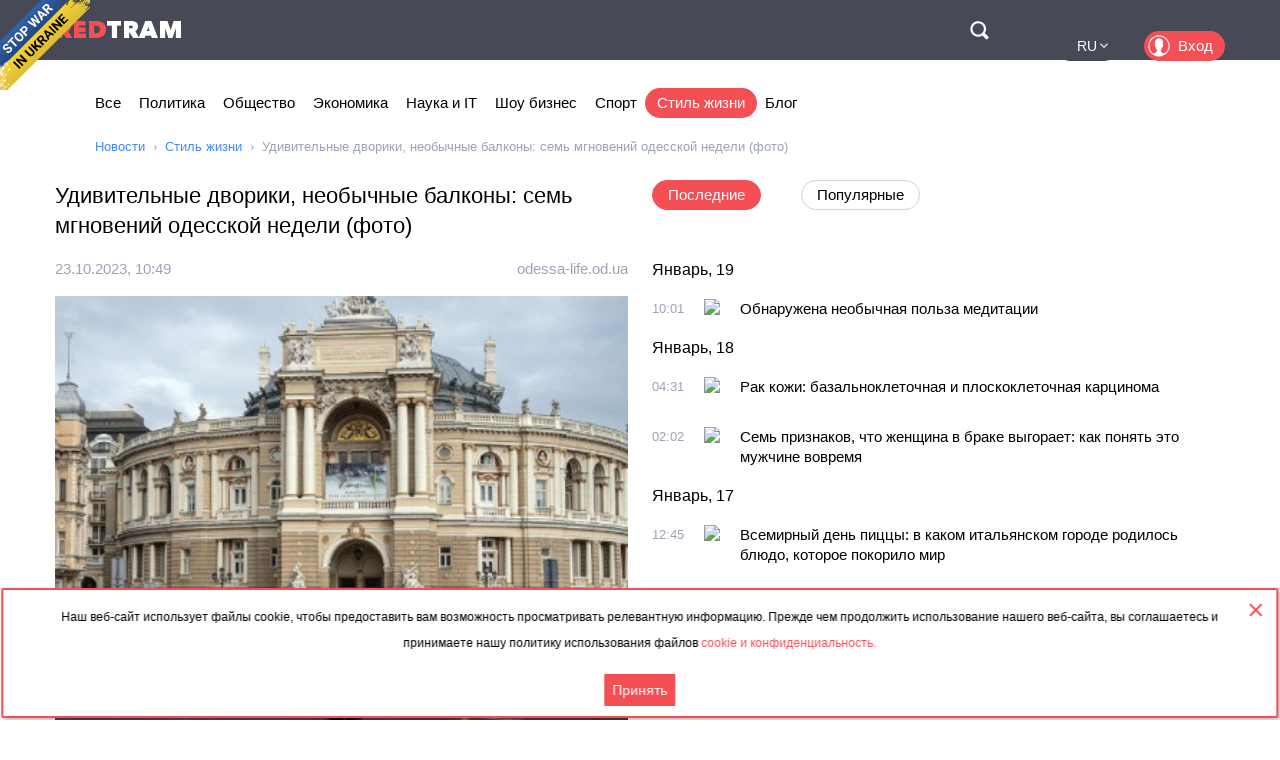

--- FILE ---
content_type: text/html; charset=utf-8
request_url: https://rus.redtram.com/lifestyle/615451677/
body_size: 76894
content:
<!DOCTYPE html>
<html lang="ru">
<head>
  <meta charset="utf-8">
      <title>Удивительные дворики, необычные балконы: семь мгновений одесской недели (фото) - Redtram</title>
    <meta name="viewport" content="width=device-width, initial-scale=1, maximum-scale=1, user-scalable=no">
  <meta name="theme-color" content="#474956">
      <meta name="description" content="Телеграм-канал Одесская жизнь в пестрой ленте происходящих событий размещает и фото Мгновение одного одесского дня. Фото дня, всего один миг... Какие ">
        <link rel="canonical" href="https://rus.redtram.com/lifestyle/615451677/">
          
  <link rel="preconnect" href="https://www.google-analytics.com">
  <link rel="preconnect" href="https://stats.g.doubleclick.net">
  <link rel="dns-prefetch" href="https://www.google-analytics.com">
  <link rel="dns-prefetch" href="https://stats.g.doubleclick.net">

  <link href="https://img.redtram.com/favicon.png" rel="shortcut icon">
  <link href="https://img.redtram.com/apple-touch-icon-precomposed.png" rel="apple-touch-icon">

  
  <link rel="stylesheet" href="/news-catalog/public/font-awesome/css/font-awesome.min.css">
  <link rel="stylesheet" href="/news-catalog/public/css/main.css?i=24">
  <script src="/news-catalog/public/js/main.js?i=24"></script>

  
  <script src="//code.jquery.com/jquery-1.12.4.js"></script>
  <script src="//code.jquery.com/ui/1.12.1/jquery-ui.js"></script>

  <script>
      $(function(a) {
        a.datepicker.regional.ru = {
            closeText: "Закрыть",
            prevText: "&#x3c;Пред",
            nextText: "След&#x3e;",
            currentText: "Сегодня",
            monthNames: [ "Январь", "Февраль", "Март", "Апрель", "Май", "Июнь",
                "Июль", "Август", "Сентябрь", "Октябрь", "Ноябрь", "Декабрь" ],
            monthNamesShort: [ "Янв", "Фев", "Мар", "Апр", "Май", "Июн",
                "Июл", "Авг", "Сен", "Окт", "Ноя", "Дек" ],
            dayNames: ["воскресенье", "понедельник", "вторник", "среда", "четверг", "пятница", "суббота"],
            dayNamesShort: ["вск", "пнд", "втр", "срд", "чтв", "птн", "сбт"],
            dayNamesMin: ["Вс", "Пн", "Вт", "Ср", "Чт", "Пт", "Сб"],
            weekHeader: "Нед",
            dateFormat: "dd.mm.yy",
            firstDay: 1,
            isRTL: false,
            showMonthAfterYear: false,
            yearSuffix: ""
        };
        a.datepicker.setDefaults(a.datepicker.regional.ru)
    });
  </script>

  <script>
		(function() {
      document.addEventListener("DOMContentLoaded", (event) => {
        try {
          const Observe = (sel, opt, cb) => {
            const Obs = new MutationObserver((m) => [...m].forEach(cb));
            document.querySelectorAll(sel).forEach(el => Obs.observe(el, opt));
          };

          Observe(".news-lists, #last-news-block", {
            attributesList: ["style"], // Only the "style" attribute
            attributeOldValue: true,   // Report also the oldValue
          }, (m) => {
            m.target.style.height = '';
          });
        } catch (e) {
          console.log(e);
        }
      });
		})();
  </script>

  <script>
    (function() {
        'use strict';
        document.addEventListener("DOMContentLoaded", function(e) {
            $("#datepicker").datepicker({
                firstDay: 1,
                dateFormat: "yy-m-d",
                maxDate: new Date(),
                onSelect: function(date) {
                    window.location.href = '/archive/'+ date +'/';
                }
            });
        });
    })();
  </script>

  <script type="text/javascript">
      var rtvcc = "45614d1f63e33b79aa9d3669490f2e66";
  </script>


</head>
<body>
          
  <div class="container">
          <div class="channel-tg">
        <p rel="noopener nofollow">Наш веб-сайт использует файлы cookie, чтобы предоставить вам возможность просматривать релевантную информацию. Прежде чем продолжить использование нашего веб-сайта, вы соглашаетесь и принимаете нашу политику использования файлов&nbsp;<a href="/cookie-agreement/">cookie и конфиденциальность.</a></p>
        <button id="tg-close" class="acceptCookie">Принять</button>  
        <button id="cookie-close" class="close"></button>
      </div>
    
    <header class="header">
      <div class="wrapper">
        <div id="top-header" class="top-header">
          <div id="menu-toggle" class="hamburger">
            <div class="hamburger-box">
              <div class="hamburger-inner"></div>
            </div>
          </div>
          <a class="logo" href="/">
            <span>Red</span>Tram
          </a>
          <a id="btn-top-search" class="btn-top-search" href="/search/" rel="noopener nofollow">Поиск</a>
        </div>
        <div id="top-nav" class="top-nav">
          <div class="top-nav-wrapper">
                                                  <ul class="top-actions">
              <li>
                <ul class="languages">
                  <li >
                    <a href="https://ua.redtram.com/lifestyle/" rel="noopener">UA</a>
                  </li>
                  <li >
                    <a href="https://en.redtram.com/lifestyle/" rel="noopener">EN</a>
                  </li>
                  <li >
                    <a href="https://pl.redtram.com/lifestyle/" rel="noopener">PL</a>
                  </li>
                  <li >
                    <a href="https://kz.redtram.com/lifestyle/" rel="noopener">KZ</a>
                  </li>
                  <li class="active">
                    <a href="https://rus.redtram.com/lifestyle/" rel="noopener">RU</a>
                  </li>
                </ul>
              </li>
              <li>
                <a class="btn-login" href="https://markets.redtram.com/" target="_blank" rel="noopener">Вход</a>
              </li>
            </ul>
            <ul class="top-menu">
              <li>
                <a  href="/">Все</a>
              </li>
                              <li>
                  <a                       href="/news/politics/">Политика</a>
                </li>
                              <li>
                  <a                       href="/news/community/">Общество</a>
                </li>
                              <li>
                  <a                       href="/news/economic-business/">Экономика</a>
                </li>
                              <li>
                  <a                       href="/news/technology/">Наука и IT</a>
                </li>
                              <li>
                  <a                       href="/news/showbiz/">Шоу бизнес</a>
                </li>
                              <li>
                  <a                       href="/news/sport/">Спорт</a>
                </li>
                              <li>
                  <a class="active"                      href="/lifestyle/">Стиль жизни</a>
                </li>
                              <li>
                  <a                       href="/blog/">Блог</a>
                </li>
                            <hr class="hr-style">
              <li>
                <a href="/cooperation/" rel="noopener">Сотрудничество</a>
              </li>
              <li>
                <a href="/articles/">Партнёрские материалы</a>
              </li>
              <li>
                <a href="/archive/">Архив</a>
              </li>
              <li>
                <a href="/cooperation/contacts/" rel="noopener">Контакты</a>
              </li>
              <hr class="hr-style">
              <li>
                <a href="/agreement/">Соглашение</a>
              </li>
            </ul>
          </div>
        </div>
        <nav class="top-search">
          <form id="top-search-form" class="top-search-form" action="/search/" hidden>
            <fieldset>
              <input id="top-search-field" class="top-search-field" name="q" value="" placeholder="Поиск..." aria-label="Поиск" autocomplete="off">
              <div id="btn-top-search-close" class="btn-top-search-close"></div>
              <button class="btn-top-search-submit" type="submit">Поиск</button>
            </fieldset>
          </form>
        </nav>
      </div>
    </header>

          <div class="wrapper">
        <nav class="nav-menu">
          <div id="menu-arrow-left" class="menu-arrow left"></div>
          <div id="menu-arrow-right" class="menu-arrow right"></div>
          <div id="menu-wrapper" class="menu-wrapper">
            <ul class="menu">
              <li>
                <a  href="/">Все</a>
              </li>
                              <li>
                  <a  href="/news/politics/">Политика</a>
                </li>
                              <li>
                  <a  href="/news/community/">Общество</a>
                </li>
                              <li>
                  <a  href="/news/economic-business/">Экономика</a>
                </li>
                              <li>
                  <a  href="/news/technology/">Наука и IT</a>
                </li>
                              <li>
                  <a  href="/news/showbiz/">Шоу бизнес</a>
                </li>
                              <li>
                  <a  href="/news/sport/">Спорт</a>
                </li>
                              <li>
                  <a class="active" href="/lifestyle/">Стиль жизни</a>
                </li>
                              <li>
                  <a  href="/blog/">Блог</a>
                </li>
                          </ul>
          </div>
        </nav>
                  <ul class="breadcrumbs">
            <li>
              <a href="/">Новости</a>
            </li>
                          <li>
                                  <a href="/lifestyle/">Стиль жизни</a>
                              </li>
                          <li>
                                  Удивительные дворики, необычные балконы: семь мгновений одесской недели (фото)
                              </li>
                      </ul>
              </div>
    
    <div class="content">
      
  <section>
    <div class="wrapper">
      <div class="grid">
        <div class="col2 news-details">
          <h1>Удивительные дворики, необычные балконы: семь мгновений одесской недели (фото)</h1>
          <p class="info">
                        <time class="hidden" data-format="dd.mm.yyyy, HH:MM" data-datetime="1698058189">
              23.10.2023, 13:49
            </time>
                                    <a rel="nofollow" href="/sources/odessa-life.od.ua/">odessa-life.od.ua</a>
                      </p>
          <img class="lazy"
               src="[data-uri]"
               onerror="this.src='/news-catalog/public/img/rt_news_43.jpg'"
               data-src="https://img43-rus.redtram.com/news/615451677.jpg"
               alt="Удивительные дворики, необычные балконы: семь мгновений одесской недели (фото)">

            <p id="ga-ins" class="center">
                                <!-- intextnews -->
                <adsbygoogle
                  data-client="ca-pub-4783207004366031"
                  data-slot="6516877358"
                  data-width="572"
                  data-height="143">
                </adsbygoogle>
                            </p>

          Телеграм-канал &laquo;Одесская жизнь&raquo; в пестрой ленте происходящих событий размещает и фото &laquo;Мгновение одного одесского дня&raquo;. Фото дня, всего один миг&hellip; Какие они &ndash; мгновения недели с 16 по 22 октября?


                    <div class="more">
            <a href="https://odessa-life.od.ua/article/udivitelnye-dvoriki-neobychnye-balkony-sem-mgnovenij-odesskoj-nedeli-foto#2kS5Y1698058188"
                            rel="nofollow"
              target="_blank"
              class="full-news-link">Читать полностью&hellip;</a>
          </div>
          
        </div>
        <div class="col2">
          <ul class="news-nav">
            <li id="last-news" class="active">
              Последние            </li>
                          <li id="popular-news">
                Популярные              </li>
                      </ul>
          <div class="news-lists">
            <div id="last-news-block">
              <ul class="last-news-list links">
                                                    <li ><span>Январь, 19</span></li>
                  
                  <li >
                    <article>
                      <div class="content">
                        <div class="info">
                                                    <time class="hidden" data-format="HH:MM" data-datetime="1768816862">
                            12:01
                          </time>
                                                                              <img height="16" width="16" src="https://www.google.com/s2/favicons?domain=fraza.com" title="fraza.com">
                                                  </div>
                        <p class="title">
                          <a href="/lifestyle/622482942/">Обнаружена необычная польза медитации</a>
                        </p>
                      </div>
                    </article>
                  </li>
                                                                      <li ><span>Январь, 18</span></li>
                  
                  <li >
                    <article>
                      <div class="content">
                        <div class="info">
                                                    <time class="hidden" data-format="HH:MM" data-datetime="1768710664">
                            06:31
                          </time>
                                                                              <img height="16" width="16" src="https://www.google.com/s2/favicons?domain=napensii.ua" title="napensii.ua">
                                                  </div>
                        <p class="title">
                          <a href="/lifestyle/622474344/">Рак кожи: базальноклеточная и плоскоклеточная карцинома</a>
                        </p>
                      </div>
                    </article>
                  </li>
                                                    
                  <li >
                    <article>
                      <div class="content">
                        <div class="info">
                                                    <time class="hidden" data-format="HH:MM" data-datetime="1768701722">
                            04:02
                          </time>
                                                                              <img height="16" width="16" src="https://www.google.com/s2/favicons?domain=gazeta.ua" title="gazeta.ua">
                                                  </div>
                        <p class="title">
                          <a href="/lifestyle/622474220/">Семь признаков, что женщина в браке выгорает: как понять это мужчине вовремя</a>
                        </p>
                      </div>
                    </article>
                  </li>
                                                                      <li ><span>Январь, 17</span></li>
                  
                  <li >
                    <article>
                      <div class="content">
                        <div class="info">
                                                    <time class="hidden" data-format="HH:MM" data-datetime="1768653903">
                            14:45
                          </time>
                                                                              <img height="16" width="16" src="https://www.google.com/s2/favicons?domain=24tv.ua" title="24tv.ua">
                                                  </div>
                        <p class="title">
                          <a href="/lifestyle/622470808/">Всемирный день пиццы: в каком итальянском городе родилось блюдо, которое покорило мир</a>
                        </p>
                      </div>
                    </article>
                  </li>
                                                    
                  <li >
                    <article>
                      <div class="content">
                        <div class="info">
                                                    <time class="hidden" data-format="HH:MM" data-datetime="1768636922">
                            10:02
                          </time>
                                                                              <img height="16" width="16" src="https://www.google.com/s2/favicons?domain=gazeta.ua" title="gazeta.ua">
                                                  </div>
                        <p class="title">
                          <a href="/lifestyle/622468911/">Банда 6 лет не трогала украденные деньги, чтобы истек срок давности</a>
                        </p>
                      </div>
                    </article>
                  </li>
                                                                      <li ><span>Январь, 16</span></li>
                  
                  <li >
                    <article>
                      <div class="content">
                        <div class="info">
                                                    <time class="hidden" data-format="HH:MM" data-datetime="1768567116">
                            14:38
                          </time>
                                                                              <img height="16" width="16" src="https://www.google.com/s2/favicons?domain=city-izyum.pp.ua" title="city-izyum.pp.ua">
                                                  </div>
                        <p class="title">
                          <a href="/lifestyle/622462649/">Настоящий гуцульский банош - аутентичный рецепт из Карпат</a>
                        </p>
                      </div>
                    </article>
                  </li>
                                                    
                  <li >
                    <article>
                      <div class="content">
                        <div class="info">
                                                    <time class="hidden" data-format="HH:MM" data-datetime="1768563782">
                            13:43
                          </time>
                                                                              <img height="16" width="16" src="https://www.google.com/s2/favicons?domain=napensii.ua" title="napensii.ua">
                                                  </div>
                        <p class="title">
                          <a href="/lifestyle/622461993/">Невероятно вкусные и сочные рулетики из куриного филе: этот рецепт вы точно захотите повторить</a>
                        </p>
                      </div>
                    </article>
                  </li>
                                                                      <li ><span>Январь, 15</span></li>
                  
                  <li >
                    <article>
                      <div class="content">
                        <div class="info">
                                                    <time class="hidden" data-format="HH:MM" data-datetime="1768477083">
                            13:38
                          </time>
                                                                              <img height="16" width="16" src="https://www.google.com/s2/favicons?domain=24tv.ua" title="24tv.ua">
                                                  </div>
                        <p class="title">
                          <a href="/lifestyle/622451893/">Торт "Бабушка" лучше "Наполеона" и "Спартака": проверенный рецепт легендарного лакомства</a>
                        </p>
                      </div>
                    </article>
                  </li>
                                                          <li class="center">
                                              <adsbygoogle
                          data-client="ca-pub-4783207004366031"
                          data-slot="7525856637"
                          data-width="320"
                          data-height="100">
                        </adsbygoogle>
                                          </li>
                                                                        
                  <li >
                    <article>
                      <div class="content">
                        <div class="info">
                                                    <time class="hidden" data-format="HH:MM" data-datetime="1768475402">
                            13:10
                          </time>
                                                                              <img height="16" width="16" src="https://www.google.com/s2/favicons?domain=litenews.com.ua" title="litenews.com.ua">
                                                  </div>
                        <p class="title">
                          <a href="/lifestyle/622451527/">Полезный завтрак без плиты: льняная каша</a>
                        </p>
                      </div>
                    </article>
                  </li>
                                                    
                  <li >
                    <article>
                      <div class="content">
                        <div class="info">
                                                    <time class="hidden" data-format="HH:MM" data-datetime="1768457291">
                            08:08
                          </time>
                                                                              <img height="16" width="16" src="https://www.google.com/s2/favicons?domain=novosti-n.org" title="novosti-n.org">
                                                  </div>
                        <p class="title">
                          <a href="/lifestyle/622448367/">Медики назвали фрукт, который убережет от простуды и гриппа</a>
                        </p>
                      </div>
                    </article>
                  </li>
                                                                      <li ><span>Январь, 14</span></li>
                  
                  <li >
                    <article>
                      <div class="content">
                        <div class="info">
                                                    <time class="hidden" data-format="HH:MM" data-datetime="1768397966">
                            15:39
                          </time>
                                                                              <img height="16" width="16" src="https://www.google.com/s2/favicons?domain=bhub.com.ua" title="bhub.com.ua">
                                                  </div>
                        <p class="title">
                          <a href="/lifestyle/622443315/">Вес возвращается быстрее после прекращения приема Оземпика, чем после диет: новое исследование</a>
                        </p>
                      </div>
                    </article>
                  </li>
                                                    
                  <li >
                    <article>
                      <div class="content">
                        <div class="info">
                                                    <time class="hidden" data-format="HH:MM" data-datetime="1768397966">
                            15:39
                          </time>
                                                                              <img height="16" width="16" src="https://www.google.com/s2/favicons?domain=city-izyum.pp.ua" title="city-izyum.pp.ua">
                                                  </div>
                        <p class="title">
                          <a href="/lifestyle/622443319/">Непревзойденный баланс и хруст. Рецепт гранолы на завтрак, который вас удивит</a>
                        </p>
                      </div>
                    </article>
                  </li>
                                                    
                  <li >
                    <article>
                      <div class="content">
                        <div class="info">
                                                    <time class="hidden" data-format="HH:MM" data-datetime="1768397966">
                            15:39
                          </time>
                                                                              <img height="16" width="16" src="https://www.google.com/s2/favicons?domain=city-izyum.pp.ua" title="city-izyum.pp.ua">
                                                  </div>
                        <p class="title">
                          <a href="/lifestyle/622443318/">Этот рецепт шаурмы спас мой желудок и кошелёк — готовится за 15 минут</a>
                        </p>
                      </div>
                    </article>
                  </li>
                                                    
                  <li >
                    <article>
                      <div class="content">
                        <div class="info">
                                                    <time class="hidden" data-format="HH:MM" data-datetime="1768397966">
                            15:39
                          </time>
                                                                              <img height="16" width="16" src="https://www.google.com/s2/favicons?domain=bhub.com.ua" title="bhub.com.ua">
                                                  </div>
                        <p class="title">
                          <a href="/lifestyle/622443314/">Bambi print - главный анималистичный тренд 2026 года</a>
                        </p>
                      </div>
                    </article>
                  </li>
                                                    
                  <li >
                    <article>
                      <div class="content">
                        <div class="info">
                                                    <time class="hidden" data-format="HH:MM" data-datetime="1768397966">
                            15:39
                          </time>
                                                                              <img height="16" width="16" src="https://www.google.com/s2/favicons?domain=open4business.com.ua" title="open4business.com.ua">
                                                  </div>
                        <p class="title">
                          <a href="/lifestyle/622443316/">Сладость из Украины ворвалась в мировой рейтинг — и это сюрприз</a>
                        </p>
                      </div>
                    </article>
                  </li>
                                                    
                  <li >
                    <article>
                      <div class="content">
                        <div class="info">
                                                    <time class="hidden" data-format="HH:MM" data-datetime="1768395363">
                            14:56
                          </time>
                                                                              <img height="16" width="16" src="https://www.google.com/s2/favicons?domain=travel.24tv.ua" title="travel.24tv.ua">
                                                  </div>
                        <p class="title">
                          <a href="/lifestyle/622442758/">Это стоит обходить стороной: предмет в отеле, который не советует трогать каждый опытный путешественник</a>
                        </p>
                      </div>
                    </article>
                  </li>
                                                    
                  <li >
                    <article>
                      <div class="content">
                        <div class="info">
                                                    <time class="hidden" data-format="HH:MM" data-datetime="1768376042">
                            09:34
                          </time>
                                                                              <img height="16" width="16" src="https://www.google.com/s2/favicons?domain=litenews.com.ua" title="litenews.com.ua">
                                                  </div>
                        <p class="title">
                          <a href="/lifestyle/622438883/">Рецепт, который просят снова: зразы из курицы с сочной начинкой</a>
                        </p>
                      </div>
                    </article>
                  </li>
                                                                      <li ><span>Январь, 13</span></li>
                  
                  <li >
                    <article>
                      <div class="content">
                        <div class="info">
                                                    <time class="hidden" data-format="HH:MM" data-datetime="1768308827">
                            14:53
                          </time>
                                                                              <img height="16" width="16" src="https://www.google.com/s2/favicons?domain=itnet.com.ua" title="itnet.com.ua">
                                                  </div>
                        <p class="title">
                          <a href="/lifestyle/622432570/">От Пикачу до Чаризарда: LEGO раскрыла эпичные наборы по вселенной Pokémon</a>
                        </p>
                      </div>
                    </article>
                  </li>
                                                    
                  <li class="reserve hidden">
                    <article>
                      <div class="content">
                        <div class="info">
                                                    <time class="hidden" data-format="HH:MM" data-datetime="1768282507">
                            07:35
                          </time>
                                                                              <img height="16" width="16" src="https://www.google.com/s2/favicons?domain=napensii.ua" title="napensii.ua">
                                                  </div>
                        <p class="title">
                          <a href="/lifestyle/622427988/">Морозы и снегопады: на какие вызовы «скорая медицинская помощь» не приедет</a>
                        </p>
                      </div>
                    </article>
                  </li>
                                                                      <li class="reserve hidden"><span>Январь, 12</span></li>
                  
                  <li class="reserve hidden">
                    <article>
                      <div class="content">
                        <div class="info">
                                                    <time class="hidden" data-format="HH:MM" data-datetime="1768220364">
                            14:19
                          </time>
                                                                              <img height="16" width="16" src="https://www.google.com/s2/favicons?domain=epochtimes.com.ua" title="epochtimes.com.ua">
                                                  </div>
                        <p class="title">
                          <a href="/lifestyle/622422173/">В штате Оклахома сохранился дворец в тосканском стиле, построенный нефтяным магнатом Марландом</a>
                        </p>
                      </div>
                    </article>
                  </li>
                                                    
                  <li class="reserve hidden">
                    <article>
                      <div class="content">
                        <div class="info">
                                                    <time class="hidden" data-format="HH:MM" data-datetime="1768219947">
                            14:12
                          </time>
                                                                              <img height="16" width="16" src="https://www.google.com/s2/favicons?domain=smishok.com" title="smishok.com">
                                                  </div>
                        <p class="title">
                          <a href="/lifestyle/622422048/">ТОП-8 признаков, что человек вам тайно завидует</a>
                        </p>
                      </div>
                    </article>
                  </li>
                                                    
                  <li class="reserve hidden">
                    <article>
                      <div class="content">
                        <div class="info">
                                                    <time class="hidden" data-format="HH:MM" data-datetime="1768215183">
                            12:53
                          </time>
                                                                              <img height="16" width="16" src="https://www.google.com/s2/favicons?domain=24tv.ua" title="24tv.ua">
                                                  </div>
                        <p class="title">
                          <a href="/lifestyle/622421081/">Приймаченко или Примаченко: как правильно звучит фамилия художницы</a>
                        </p>
                      </div>
                    </article>
                  </li>
                                                    
                  <li class="reserve hidden">
                    <article>
                      <div class="content">
                        <div class="info">
                                                    <time class="hidden" data-format="HH:MM" data-datetime="1768212302">
                            12:05
                          </time>
                                                                              <img height="16" width="16" src="https://www.google.com/s2/favicons?domain=unn.ua" title="unn.ua">
                                                  </div>
                        <p class="title">
                          <a href="/lifestyle/622420465/">Третий круг проверок Odrex: Минздрав может отозвать еще 2 медицинские лицензии клиники из-за нарушений</a>
                        </p>
                      </div>
                    </article>
                  </li>
                                                    
                  <li class="reserve hidden">
                    <article>
                      <div class="content">
                        <div class="info">
                                                    <time class="hidden" data-format="HH:MM" data-datetime="1768207503">
                            10:45
                          </time>
                                                                              <img height="16" width="16" src="https://www.google.com/s2/favicons?domain=litenews.com.ua" title="litenews.com.ua">
                                                  </div>
                        <p class="title">
                          <a href="/lifestyle/622419589/">С какого возраста ребенок может готовить сам? Простой и безопасный подход</a>
                        </p>
                      </div>
                    </article>
                  </li>
                                                    
                  <li class="reserve hidden">
                    <article>
                      <div class="content">
                        <div class="info">
                                                    <time class="hidden" data-format="HH:MM" data-datetime="1768192022">
                            06:27
                          </time>
                                                                              <img height="16" width="16" src="https://www.google.com/s2/favicons?domain=odessa-life.od.ua" title="odessa-life.od.ua">
                                                  </div>
                        <p class="title">
                          <a href="/lifestyle/622417879/">Одесский юмор: три кила сердечек и семейный совет</a>
                        </p>
                      </div>
                    </article>
                  </li>
                                                                      <li class="reserve hidden"><span>Январь, 10</span></li>
                  
                  <li class="reserve hidden">
                    <article>
                      <div class="content">
                        <div class="info">
                                                    <time class="hidden" data-format="HH:MM" data-datetime="1768043351">
                            13:09
                          </time>
                                                                              <img height="16" width="16" src="https://www.google.com/s2/favicons?domain=litenews.com.ua" title="litenews.com.ua">
                                                  </div>
                        <p class="title">
                          <a href="/lifestyle/622407743/">Готовлю этот морковный салат каждую неделю и он никогда не надоедает</a>
                        </p>
                      </div>
                    </article>
                  </li>
                                                    
                  <li class="reserve hidden">
                    <article>
                      <div class="content">
                        <div class="info">
                                                    <time class="hidden" data-format="HH:MM" data-datetime="1768031522">
                            09:52
                          </time>
                                                                              <img height="16" width="16" src="https://www.google.com/s2/favicons?domain=napensii.ua" title="napensii.ua">
                                                  </div>
                        <p class="title">
                          <a href="/lifestyle/622406372/">От жира и грязи не останется и следа: как быстро отметить кухонные шкафы без дорогих средств</a>
                        </p>
                      </div>
                    </article>
                  </li>
                                                                      <li class="reserve hidden"><span>Январь, 09</span></li>
                  
                  <li class="reserve hidden">
                    <article>
                      <div class="content">
                        <div class="info">
                                                    <time class="hidden" data-format="HH:MM" data-datetime="1767965163">
                            15:26
                          </time>
                                                                              <img height="16" width="16" src="https://www.google.com/s2/favicons?domain=napensii.ua" title="napensii.ua">
                                                  </div>
                        <p class="title">
                          <a href="/lifestyle/622400961/">Почему орхидеи погибают даже при хорошем уходе: эксперты назвали главную ошибку</a>
                        </p>
                      </div>
                    </article>
                  </li>
                                                    
                  <li class="reserve hidden">
                    <article>
                      <div class="content">
                        <div class="info">
                                                    <time class="hidden" data-format="HH:MM" data-datetime="1767960244">
                            14:04
                          </time>
                                                                              <img height="16" width="16" src="https://www.google.com/s2/favicons?domain=meta.ua" title="meta.ua">
                                                  </div>
                        <p class="title">
                          <a href="/lifestyle/622399943/">Рейтинг преданности знаков зодиака: от непоколебимого Рака до свободолюбивых Близнецов</a>
                        </p>
                      </div>
                    </article>
                  </li>
                                                    
                  <li class="reserve hidden">
                    <article>
                      <div class="content">
                        <div class="info">
                                                    <time class="hidden" data-format="HH:MM" data-datetime="1767955040">
                            12:37
                          </time>
                                                                              <img height="16" width="16" src="https://www.google.com/s2/favicons?domain=litenews.com.ua" title="litenews.com.ua">
                                                  </div>
                        <p class="title">
                          <a href="/lifestyle/622399004/">Вы еще не готовили просо так: нежная каша с грушами, от которой трудно оторваться</a>
                        </p>
                      </div>
                    </article>
                  </li>
                                                    
                  <li class="reserve hidden">
                    <article>
                      <div class="content">
                        <div class="info">
                                                    <time class="hidden" data-format="HH:MM" data-datetime="1767935102">
                            07:05
                          </time>
                                                                              <img height="16" width="16" src="https://www.google.com/s2/favicons?domain=napensii.ua" title="napensii.ua">
                                                  </div>
                        <p class="title">
                          <a href="/lifestyle/622396006/">Не все кому за 40 получат 2000 гривен: почему выплаты на обследование здоровья задерживаются</a>
                        </p>
                      </div>
                    </article>
                  </li>
                                                    
                  <li class="reserve hidden">
                    <article>
                      <div class="content">
                        <div class="info">
                                                    <time class="hidden" data-format="HH:MM" data-datetime="1767935102">
                            07:05
                          </time>
                                                                              <img height="16" width="16" src="https://www.google.com/s2/favicons?domain=napensii.ua" title="napensii.ua">
                                                  </div>
                        <p class="title">
                          <a href="/lifestyle/622396005/">Так ли полезна халва, как о ней говорят: в чём секрет популярной сладости</a>
                        </p>
                      </div>
                    </article>
                  </li>
                                                    
                  <li class="reserve hidden">
                    <article>
                      <div class="content">
                        <div class="info">
                                                    <time class="hidden" data-format="HH:MM" data-datetime="1767932043">
                            06:14
                          </time>
                                                                              <img height="16" width="16" src="https://www.google.com/s2/favicons?domain=odessa-life.od.ua" title="odessa-life.od.ua">
                                                  </div>
                        <p class="title">
                          <a href="/lifestyle/622395882/">Землю накроет магнитная буря: кому следует быть осторожными</a>
                        </p>
                      </div>
                    </article>
                  </li>
                                                                      <li class="reserve hidden"><span>Январь, 07</span></li>
                  
                  <li class="reserve hidden">
                    <article>
                      <div class="content">
                        <div class="info">
                                                    <time class="hidden" data-format="HH:MM" data-datetime="1767778016">
                            11:26
                          </time>
                                                                              <img height="16" width="16" src="https://www.google.com/s2/favicons?domain=bhub.com.ua" title="bhub.com.ua">
                                                  </div>
                        <p class="title">
                          <a href="/lifestyle/622378431/">Как освежить волосы, если нет возможности или времени помыть голову, - подборка средств</a>
                        </p>
                      </div>
                    </article>
                  </li>
                                                    
                  <li class="reserve hidden">
                    <article>
                      <div class="content">
                        <div class="info">
                                                    <time class="hidden" data-format="HH:MM" data-datetime="1767778016">
                            11:26
                          </time>
                                                                              <img height="16" width="16" src="https://www.google.com/s2/favicons?domain=bhub.com.ua" title="bhub.com.ua">
                                                  </div>
                        <p class="title">
                          <a href="/lifestyle/622378430/">Как будет выглядеть мода в 2026 году: 10 интересных трендов</a>
                        </p>
                      </div>
                    </article>
                  </li>
                                                                      <li class="reserve hidden"><span>Январь, 05</span></li>
                  
                  <li class="reserve hidden">
                    <article>
                      <div class="content">
                        <div class="info">
                                                    <time class="hidden" data-format="HH:MM" data-datetime="1767605413">
                            11:30
                          </time>
                                                                              <img height="16" width="16" src="https://www.google.com/s2/favicons?domain=napensii.ua" title="napensii.ua">
                                                  </div>
                        <p class="title">
                          <a href="/lifestyle/622359673/">Крещенская вода: что на самом деле происходит во время освящения</a>
                        </p>
                      </div>
                    </article>
                  </li>
                                                                      <li class="reserve hidden"><span>Январь, 03</span></li>
                  
                  <li class="reserve hidden">
                    <article>
                      <div class="content">
                        <div class="info">
                                                    <time class="hidden" data-format="HH:MM" data-datetime="1767427683">
                            10:08
                          </time>
                                                                              <img height="16" width="16" src="https://www.google.com/s2/favicons?domain=napensii.ua" title="napensii.ua">
                                                  </div>
                        <p class="title">
                          <a href="/lifestyle/622346402/">Просто поджарьте хозяйственное мыло на сковороде: готовим универсальное очищающее средство</a>
                        </p>
                      </div>
                    </article>
                  </li>
                                                    
                  <li class="reserve hidden">
                    <article>
                      <div class="content">
                        <div class="info">
                                                    <time class="hidden" data-format="HH:MM" data-datetime="1767416825">
                            07:07
                          </time>
                                                                              <img height="16" width="16" src="https://www.google.com/s2/favicons?domain=napensii.ua" title="napensii.ua">
                                                  </div>
                        <p class="title">
                          <a href="/lifestyle/622345611/">Этот торт вы будете готовить на все праздники: самый удачный рецепт легендарного десерта «Женский каприз»</a>
                        </p>
                      </div>
                    </article>
                  </li>
                                                                      <li class="reserve hidden"><span>Январь, 02</span></li>
                  
                  <li class="reserve hidden">
                    <article>
                      <div class="content">
                        <div class="info">
                                                    <time class="hidden" data-format="HH:MM" data-datetime="1767347403">
                            11:50
                          </time>
                                                                              <img height="16" width="16" src="https://www.google.com/s2/favicons?domain=napensii.ua" title="napensii.ua">
                                                  </div>
                        <p class="title">
                          <a href="/lifestyle/622339072/">Сокровища на новогодней елке: какие старые украшения из ящика могут стоить целое состояние</a>
                        </p>
                      </div>
                    </article>
                  </li>
                                                    
                  <li class="reserve hidden">
                    <article>
                      <div class="content">
                        <div class="info">
                                                    <time class="hidden" data-format="HH:MM" data-datetime="1767343579">
                            10:46
                          </time>
                                                                              <img height="16" width="16" src="https://www.google.com/s2/favicons?domain=litenews.com.ua" title="litenews.com.ua">
                                                  </div>
                        <p class="title">
                          <a href="/lifestyle/622338437/">Компот из сухофруктов с корицей: напиток, который согревает лучше чая</a>
                        </p>
                      </div>
                    </article>
                  </li>
                                                                      <li class="reserve hidden"><span>Январь, 01</span></li>
                  
                  <li class="reserve hidden">
                    <article>
                      <div class="content">
                        <div class="info">
                                                    <time class="hidden" data-format="HH:MM" data-datetime="1767252845">
                            09:34
                          </time>
                                                                              <img height="16" width="16" src="https://www.google.com/s2/favicons?domain=litenews.com.ua" title="litenews.com.ua">
                                                  </div>
                        <p class="title">
                          <a href="/lifestyle/622331151/">Салат с рисом и тунцом, который спасает, когда нет времени готовить</a>
                        </p>
                      </div>
                    </article>
                  </li>
                                                    
                  <li class="reserve hidden">
                    <article>
                      <div class="content">
                        <div class="info">
                                                    <time class="hidden" data-format="HH:MM" data-datetime="1767225967">
                            02:06
                          </time>
                                                                              <img height="16" width="16" src="https://www.google.com/s2/favicons?domain=lifehacks.24tv.ua" title="lifehacks.24tv.ua">
                                                  </div>
                        <p class="title">
                          <a href="/lifestyle/622330009/">Как выбрать сладкие мандарины: обратите внимание на один признак</a>
                        </p>
                      </div>
                    </article>
                  </li>
                                                                      <li class="reserve hidden"><span>Декабрь, 31</span></li>
                  
                  <li class="reserve hidden">
                    <article>
                      <div class="content">
                        <div class="info">
                                                    <time class="hidden" data-format="HH:MM" data-datetime="1767169026">
                            10:17
                          </time>
                                                                              <img height="16" width="16" src="https://www.google.com/s2/favicons?domain=24tv.ua" title="24tv.ua">
                                                  </div>
                        <p class="title">
                          <a href="/lifestyle/622324223/">Не "Шуба" и не "Оливье": как приготовить салат "Граф" на Новый год 2026</a>
                        </p>
                      </div>
                    </article>
                  </li>
                                                    
                  <li class="reserve hidden">
                    <article>
                      <div class="content">
                        <div class="info">
                                                    <time class="hidden" data-format="HH:MM" data-datetime="1767165539">
                            09:18
                          </time>
                                                                              <img height="16" width="16" src="https://www.google.com/s2/favicons?domain=smishok.com" title="smishok.com">
                                                  </div>
                        <p class="title">
                          <a href="/lifestyle/622323715/">Волчье полнолуние 2026: календарь ярких ночных небесных явлений</a>
                        </p>
                      </div>
                    </article>
                  </li>
                                                    
                  <li class="reserve hidden">
                    <article>
                      <div class="content">
                        <div class="info">
                                                    <time class="hidden" data-format="HH:MM" data-datetime="1767164047">
                            08:54
                          </time>
                                                                              <img height="16" width="16" src="https://www.google.com/s2/favicons?domain=meta.ua" title="meta.ua">
                                                  </div>
                        <p class="title">
                          <a href="/lifestyle/622323463/">Оливковое масло для кожи: спасение или скрытая угроза</a>
                        </p>
                      </div>
                    </article>
                  </li>
                                                    
                  <li class="reserve hidden">
                    <article>
                      <div class="content">
                        <div class="info">
                                                    <time class="hidden" data-format="HH:MM" data-datetime="1767161883">
                            08:18
                          </time>
                                                                              <img height="16" width="16" src="https://www.google.com/s2/favicons?domain=meta.ua" title="meta.ua">
                                                  </div>
                        <p class="title">
                          <a href="/lifestyle/622323255/">Как снизить кровяное давление во второй половине дня: 5 простых шагов</a>
                        </p>
                      </div>
                    </article>
                  </li>
                                                    
                  <li class="reserve hidden">
                    <article>
                      <div class="content">
                        <div class="info">
                                                    <time class="hidden" data-format="HH:MM" data-datetime="1767139335">
                            02:02
                          </time>
                                                                              <img height="16" width="16" src="https://www.google.com/s2/favicons?domain=smishok.com" title="smishok.com">
                                                  </div>
                        <p class="title">
                          <a href="/lifestyle/622322119/">Ген молока: почему для одних лактоза – норма, а для других проблема</a>
                        </p>
                      </div>
                    </article>
                  </li>
                                                                      <li class="reserve hidden"><span>Декабрь, 30</span></li>
                  
                  <li class="reserve hidden">
                    <article>
                      <div class="content">
                        <div class="info">
                                                    <time class="hidden" data-format="HH:MM" data-datetime="1767095343">
                            13:49
                          </time>
                                                                              <img height="16" width="16" src="https://www.google.com/s2/favicons?domain=unn.ua" title="unn.ua">
                                                  </div>
                        <p class="title">
                          <a href="/lifestyle/622317288/">Как отпустить уходящий год и войти в новый без эмоционального груза: советы психолога</a>
                        </p>
                      </div>
                    </article>
                  </li>
                                                    
                  <li class="reserve hidden">
                    <article>
                      <div class="content">
                        <div class="info">
                                                    <time class="hidden" data-format="HH:MM" data-datetime="1767079743">
                            09:29
                          </time>
                                                                              <img height="16" width="16" src="https://www.google.com/s2/favicons?domain=napensii.ua" title="napensii.ua">
                                                  </div>
                        <p class="title">
                          <a href="/lifestyle/622314397/">Как избавиться от жира на вытяжке за 30 минут: дорогие моющие средства не понадобятся</a>
                        </p>
                      </div>
                    </article>
                  </li>
                                                                      <li class="reserve hidden"><span>Декабрь, 29</span></li>
                  
                  <li class="reserve hidden">
                    <article>
                      <div class="content">
                        <div class="info">
                                                    <time class="hidden" data-format="HH:MM" data-datetime="1767006843">
                            13:14
                          </time>
                                                                              <img height="16" width="16" src="https://www.google.com/s2/favicons?domain=unn.ua" title="unn.ua">
                                                  </div>
                        <p class="title">
                          <a href="/lifestyle/622307574/">Минздрав должен проверить ООО "Медицинский дом "Одрекс" - юрлицо клиники Odrex, фигурирующей в уголовных делах о мошенничестве</a>
                        </p>
                      </div>
                    </article>
                  </li>
                                                    
                  <li class="reserve hidden">
                    <article>
                      <div class="content">
                        <div class="info">
                                                    <time class="hidden" data-format="HH:MM" data-datetime="1766991793">
                            09:03
                          </time>
                                                                              <img height="16" width="16" src="https://www.google.com/s2/favicons?domain=litenews.com.ua" title="litenews.com.ua">
                                                  </div>
                        <p class="title">
                          <a href="/lifestyle/622304900/">Этот тост меняет представление о чечевице: хрустящий рецепт для любого дня</a>
                        </p>
                      </div>
                    </article>
                  </li>
                                                                      <li class="reserve hidden"><span>Декабрь, 28</span></li>
                  
                  <li class="reserve hidden">
                    <article>
                      <div class="content">
                        <div class="info">
                                                    <time class="hidden" data-format="HH:MM" data-datetime="1766881803">
                            02:30
                          </time>
                                                                              <img height="16" width="16" src="https://www.google.com/s2/favicons?domain=24tv.ua" title="24tv.ua">
                                                  </div>
                        <p class="title">
                          <a href="/lifestyle/622298164/">Не закуска, а подарок: как приготовить легендарные суши-болы без лишних усилий</a>
                        </p>
                      </div>
                    </article>
                  </li>
                                                                      <li class="reserve hidden"><span>Декабрь, 27</span></li>
                  
                  <li class="reserve hidden">
                    <article>
                      <div class="content">
                        <div class="info">
                                                    <time class="hidden" data-format="HH:MM" data-datetime="1766821862">
                            09:51
                          </time>
                                                                              <img height="16" width="16" src="https://www.google.com/s2/favicons?domain=napensii.ua" title="napensii.ua">
                                                  </div>
                        <p class="title">
                          <a href="/lifestyle/622293071/">Елка простоит все праздники: что сделать, чтобы дерево не осыпалось</a>
                        </p>
                      </div>
                    </article>
                  </li>
                                                    
                  <li class="reserve hidden">
                    <article>
                      <div class="content">
                        <div class="info">
                                                    <time class="hidden" data-format="HH:MM" data-datetime="1766819231">
                            09:07
                          </time>
                                                                              <img height="16" width="16" src="https://www.google.com/s2/favicons?domain=litenews.com.ua" title="litenews.com.ua">
                                                  </div>
                        <p class="title">
                          <a href="/lifestyle/622292825/">Этот салат едят после праздников: простой детокс из капусты и яблока</a>
                        </p>
                      </div>
                    </article>
                  </li>
                                                                      <li class="reserve hidden"><span>Декабрь, 26</span></li>
                  
                  <li class="reserve hidden">
                    <article>
                      <div class="content">
                        <div class="info">
                                                    <time class="hidden" data-format="HH:MM" data-datetime="1766780406">
                            22:20
                          </time>
                                                                              <img height="16" width="16" src="https://www.google.com/s2/favicons?domain=napensii.ua" title="napensii.ua">
                                                  </div>
                        <p class="title">
                          <a href="/lifestyle/622291428/">Сметут с праздничного стола в минуту: готовим крабовый салат «Новогодние часы»</a>
                        </p>
                      </div>
                    </article>
                  </li>
                                                    
                  <li class="reserve hidden">
                    <article>
                      <div class="content">
                        <div class="info">
                                                    <time class="hidden" data-format="HH:MM" data-datetime="1766749718">
                            13:48
                          </time>
                                                                              <img height="16" width="16" src="https://www.google.com/s2/favicons?domain=bhub.com.ua" title="bhub.com.ua">
                                                  </div>
                        <p class="title">
                          <a href="/lifestyle/622287060/">Новогоднее меню 2026: идеи блюд для праздничного стола</a>
                        </p>
                      </div>
                    </article>
                  </li>
                                                    
                  <li class="reserve hidden">
                    <article>
                      <div class="content">
                        <div class="info">
                                                    <time class="hidden" data-format="HH:MM" data-datetime="1766749717">
                            13:48
                          </time>
                                                                              <img height="16" width="16" src="https://www.google.com/s2/favicons?domain=epochtimes.com.ua" title="epochtimes.com.ua">
                                                  </div>
                        <p class="title">
                          <a href="/lifestyle/622287059/">Пищевые привычки для здоровья и долголетия из разных стран мира</a>
                        </p>
                      </div>
                    </article>
                  </li>
                                                    
                  <li class="reserve hidden">
                    <article>
                      <div class="content">
                        <div class="info">
                                                    <time class="hidden" data-format="HH:MM" data-datetime="1766749716">
                            13:48
                          </time>
                                                                              <img height="16" width="16" src="https://www.google.com/s2/favicons?domain=bhub.com.ua" title="bhub.com.ua">
                                                  </div>
                        <p class="title">
                          <a href="/lifestyle/622287057/">Рецепты новогодних коктейлей и моктейлей</a>
                        </p>
                      </div>
                    </article>
                  </li>
                                                    
                  <li class="reserve hidden">
                    <article>
                      <div class="content">
                        <div class="info">
                                                    <time class="hidden" data-format="HH:MM" data-datetime="1766737390">
                            10:23
                          </time>
                                                                              <img height="16" width="16" src="https://www.google.com/s2/favicons?domain=litenews.com.ua" title="litenews.com.ua">
                                                  </div>
                        <p class="title">
                          <a href="/lifestyle/622284891/">Овощной суп с пшеном: простой рецепт для уютного вечера</a>
                        </p>
                      </div>
                    </article>
                  </li>
                                                    
                  <li class="reserve hidden">
                    <article>
                      <div class="content">
                        <div class="info">
                                                    <time class="hidden" data-format="HH:MM" data-datetime="1766731686">
                            08:48
                          </time>
                                                                              <img height="16" width="16" src="https://www.google.com/s2/favicons?domain=napensii.ua" title="napensii.ua">
                                                  </div>
                        <p class="title">
                          <a href="/lifestyle/622283943/">Одна ошибка зимой — и автомобильный аккумулятор можно выбрасывать: о чём часто забывают водители</a>
                        </p>
                      </div>
                    </article>
                  </li>
                                                                      <li class="reserve hidden"><span>Декабрь, 25</span></li>
                  
                  <li class="reserve hidden">
                    <article>
                      <div class="content">
                        <div class="info">
                                                    <time class="hidden" data-format="HH:MM" data-datetime="1766651114">
                            10:25
                          </time>
                                                                              <img height="16" width="16" src="https://www.google.com/s2/favicons?domain=litenews.com.ua" title="litenews.com.ua">
                                                  </div>
                        <p class="title">
                          <a href="/lifestyle/622277080/">Завтрак за 15 минут: ленивые вареники без яиц</a>
                        </p>
                      </div>
                    </article>
                  </li>
                                                                      <li class="reserve hidden"><span>Декабрь, 24</span></li>
                  
                  <li class="reserve hidden">
                    <article>
                      <div class="content">
                        <div class="info">
                                                    <time class="hidden" data-format="HH:MM" data-datetime="1766580293">
                            14:44
                          </time>
                                                                              <img height="16" width="16" src="https://www.google.com/s2/favicons?domain=slovoproslovo.info" title="slovoproslovo.info">
                                                  </div>
                        <p class="title">
                          <a href="/lifestyle/622271413/">Исследование шокирует: почему TikTok и Reels могут портить психику</a>
                        </p>
                      </div>
                    </article>
                  </li>
                                                    
                  <li class="reserve hidden">
                    <article>
                      <div class="content">
                        <div class="info">
                                                    <time class="hidden" data-format="HH:MM" data-datetime="1766562244">
                            09:44
                          </time>
                                                                              <img height="16" width="16" src="https://www.google.com/s2/favicons?domain=napensii.ua" title="napensii.ua">
                                                  </div>
                        <p class="title">
                          <a href="/lifestyle/622268047/">Яд или все абсолютно безопасно: можно ли есть вареное яйцо, если желток посерел</a>
                        </p>
                      </div>
                    </article>
                  </li>
                                                    
                  <li class="reserve hidden">
                    <article>
                      <div class="content">
                        <div class="info">
                                                    <time class="hidden" data-format="HH:MM" data-datetime="1766560428">
                            09:13
                          </time>
                                                                              <img height="16" width="16" src="https://www.google.com/s2/favicons?domain=city-izyum.pp.ua" title="city-izyum.pp.ua">
                                                  </div>
                        <p class="title">
                          <a href="/lifestyle/622267825/">Как приготовить вкуснейшую солянку: пошаговая инструкция</a>
                        </p>
                      </div>
                    </article>
                  </li>
                                                    
                  <li class="reserve hidden">
                    <article>
                      <div class="content">
                        <div class="info">
                                                    <time class="hidden" data-format="HH:MM" data-datetime="1766549042">
                            06:04
                          </time>
                                                                              <img height="16" width="16" src="https://www.google.com/s2/favicons?domain=24tv.ua" title="24tv.ua">
                                                  </div>
                        <p class="title">
                          <a href="/lifestyle/622266918/">Что ели на Рождество Тарас Шевченко и Леся Украинка: эти блюда готовили столетия назад</a>
                        </p>
                      </div>
                    </article>
                  </li>
                                                    
                  <li class="reserve hidden">
                    <article>
                      <div class="content">
                        <div class="info">
                                                    <time class="hidden" data-format="HH:MM" data-datetime="1766548682">
                            05:58
                          </time>
                                                                              <img height="16" width="16" src="https://www.google.com/s2/favicons?domain=napensii.ua" title="napensii.ua">
                                                  </div>
                        <p class="title">
                          <a href="/lifestyle/622266897/">В чем тайна и радость Рождества Христова?</a>
                        </p>
                      </div>
                    </article>
                  </li>
                                                                      <li class="reserve hidden"><span>Декабрь, 23</span></li>
                  
                  <li class="reserve hidden">
                    <article>
                      <div class="content">
                        <div class="info">
                                                    <time class="hidden" data-format="HH:MM" data-datetime="1766489945">
                            13:39
                          </time>
                                                                              <img height="16" width="16" src="https://www.google.com/s2/favicons?domain=24tv.ua" title="24tv.ua">
                                                  </div>
                        <p class="title">
                          <a href="/lifestyle/622261002/">Как правильно жарить рыбу: чтобы корочка была хрустящей, а мясо нежным</a>
                        </p>
                      </div>
                    </article>
                  </li>
                                                    
                  <li class="reserve hidden">
                    <article>
                      <div class="content">
                        <div class="info">
                                                    <time class="hidden" data-format="HH:MM" data-datetime="1766480773">
                            11:06
                          </time>
                                                                              <img height="16" width="16" src="https://www.google.com/s2/favicons?domain=litenews.com.ua" title="litenews.com.ua">
                                                  </div>
                        <p class="title">
                          <a href="/lifestyle/622259132/">Без мяса, без яиц, но очень вкусно: секрет постной гречневой запеканки</a>
                        </p>
                      </div>
                    </article>
                  </li>
                                                                      <li class="reserve hidden"><span>Декабрь, 22</span></li>
                  
                  <li class="reserve hidden">
                    <article>
                      <div class="content">
                        <div class="info">
                                                    <time class="hidden" data-format="HH:MM" data-datetime="1766397903">
                            12:05
                          </time>
                                                                              <img height="16" width="16" src="https://www.google.com/s2/favicons?domain=24tv.ua" title="24tv.ua">
                                                  </div>
                        <p class="title">
                          <a href="/lifestyle/622249905/">Шоколадно-маковые коржи и сгущенное молоко: как приготовить настоящий рождественский пляцок</a>
                        </p>
                      </div>
                    </article>
                  </li>
                                                    
                  <li class="reserve hidden">
                    <article>
                      <div class="content">
                        <div class="info">
                                                    <time class="hidden" data-format="HH:MM" data-datetime="1766390162">
                            09:56
                          </time>
                                                                              <img height="16" width="16" src="https://www.google.com/s2/favicons?domain=litenews.com.ua" title="litenews.com.ua">
                                                  </div>
                        <p class="title">
                          <a href="/lifestyle/622248545/">Секрет нежных сырников, как в детстве: простой рецепт на пару</a>
                        </p>
                      </div>
                    </article>
                  </li>
                                                    
                  <li class="reserve hidden">
                    <article>
                      <div class="content">
                        <div class="info">
                                                    <time class="hidden" data-format="HH:MM" data-datetime="1766389045">
                            09:37
                          </time>
                                                                              <img height="16" width="16" src="https://www.google.com/s2/favicons?domain=napensii.ua" title="napensii.ua">
                                                  </div>
                        <p class="title">
                          <a href="/lifestyle/622248370/">Скорлупа отходит сама: как легко очистить вареные яйца с помощью простого метода</a>
                        </p>
                      </div>
                    </article>
                  </li>
                                                                      <li class="reserve hidden"><span>Декабрь, 21</span></li>
                  
                  <li class="reserve hidden">
                    <article>
                      <div class="content">
                        <div class="info">
                                                    <time class="hidden" data-format="HH:MM" data-datetime="1766291582">
                            06:33
                          </time>
                                                                              <img height="16" width="16" src="https://www.google.com/s2/favicons?domain=odessa-life.od.ua" title="odessa-life.od.ua">
                                                  </div>
                        <p class="title">
                          <a href="/lifestyle/622241629/">Магнитные бури 21 декабря: будет ли день спокойным</a>
                        </p>
                      </div>
                    </article>
                  </li>
                                                                      <li class="reserve hidden"><span>Декабрь, 20</span></li>
                  
                  <li class="reserve hidden">
                    <article>
                      <div class="content">
                        <div class="info">
                                                    <time class="hidden" data-format="HH:MM" data-datetime="1766215270">
                            09:21
                          </time>
                                                                              <img height="16" width="16" src="https://www.google.com/s2/favicons?domain=litenews.com.ua" title="litenews.com.ua">
                                                  </div>
                        <p class="title">
                          <a href="/lifestyle/622236073/">Печенье с курагой без муки, исчезающей со стола в минуту</a>
                        </p>
                      </div>
                    </article>
                  </li>
                                                    
                  <li class="reserve hidden">
                    <article>
                      <div class="content">
                        <div class="info">
                                                    <time class="hidden" data-format="HH:MM" data-datetime="1766203742">
                            06:09
                          </time>
                                                                              <img height="16" width="16" src="https://www.google.com/s2/favicons?domain=unn.ua" title="unn.ua">
                                                  </div>
                        <p class="title">
                          <a href="/news/politics/622235426/">Норвежская кронпринцесса Метте-Марит готовится к трансплантации легких</a>
                        </p>
                      </div>
                    </article>
                  </li>
                                                                      <li class="reserve hidden"><span>Декабрь, 19</span></li>
                  
                  <li class="reserve hidden">
                    <article>
                      <div class="content">
                        <div class="info">
                                                    <time class="hidden" data-format="HH:MM" data-datetime="1766144704">
                            13:45
                          </time>
                                                                              <img height="16" width="16" src="https://www.google.com/s2/favicons?domain=24tv.ua" title="24tv.ua">
                                                  </div>
                        <p class="title">
                          <a href="/lifestyle/622229630/">Попробуйте их все: украинцы поделились тортами, которые должен попробовать каждый</a>
                        </p>
                      </div>
                    </article>
                  </li>
                                                    
                  <li class="reserve hidden">
                    <article>
                      <div class="content">
                        <div class="info">
                                                    <time class="hidden" data-format="HH:MM" data-datetime="1766142487">
                            13:08
                          </time>
                                                                              <img height="16" width="16" src="https://www.google.com/s2/favicons?domain=meta.ua" title="meta.ua">
                                                  </div>
                        <p class="title">
                          <a href="/lifestyle/622229149/">Плов без мяса, но с двумя видами риса? Да, и он вкуснее, чем вы думаете!</a>
                        </p>
                      </div>
                    </article>
                  </li>
                                                    
                  <li class="reserve hidden">
                    <article>
                      <div class="content">
                        <div class="info">
                                                    <time class="hidden" data-format="HH:MM" data-datetime="1766141521">
                            12:52
                          </time>
                                                                              <img height="16" width="16" src="https://www.google.com/s2/favicons?domain=napensii.ua" title="napensii.ua">
                                                  </div>
                        <p class="title">
                          <a href="/lifestyle/622229033/">Нужно ли мыть мандарины: ответ эксперта удивил</a>
                        </p>
                      </div>
                    </article>
                  </li>
                                                                      <li class="reserve hidden"><span>Декабрь, 18</span></li>
                  
                  <li class="reserve hidden">
                    <article>
                      <div class="content">
                        <div class="info">
                                                    <time class="hidden" data-format="HH:MM" data-datetime="1766043125">
                            09:32
                          </time>
                                                                              <img height="16" width="16" src="https://www.google.com/s2/favicons?domain=napensii.ua" title="napensii.ua">
                                                  </div>
                        <p class="title">
                          <a href="/lifestyle/622216801/">Хлеб не будет черстветь неделями: проверенный способ хранения</a>
                        </p>
                      </div>
                    </article>
                  </li>
                                                                      <li class="reserve hidden"><span>Декабрь, 17</span></li>
                  
                  <li class="reserve hidden">
                    <article>
                      <div class="content">
                        <div class="info">
                                                    <time class="hidden" data-format="HH:MM" data-datetime="1765971650">
                            13:40
                          </time>
                                                                              <img height="16" width="16" src="https://www.google.com/s2/favicons?domain=bhub.com.ua" title="bhub.com.ua">
                                                  </div>
                        <p class="title">
                          <a href="/lifestyle/622209629/">Рецепты кутьи: кутья из разных регионов Украины и даже больше</a>
                        </p>
                      </div>
                    </article>
                  </li>
                                                    
                  <li class="reserve hidden">
                    <article>
                      <div class="content">
                        <div class="info">
                                                    <time class="hidden" data-format="HH:MM" data-datetime="1765957682">
                            09:48
                          </time>
                                                                              <img height="16" width="16" src="https://www.google.com/s2/favicons?domain=napensii.ua" title="napensii.ua">
                                                  </div>
                        <p class="title">
                          <a href="/lifestyle/622206951/">Как быстро избавиться от запаха лука на руках: четыре проверенных способа</a>
                        </p>
                      </div>
                    </article>
                  </li>
                                                    
                  <li class="reserve hidden">
                    <article>
                      <div class="content">
                        <div class="info">
                                                    <time class="hidden" data-format="HH:MM" data-datetime="1765957510">
                            09:45
                          </time>
                                                                              <img height="16" width="16" src="https://www.google.com/s2/favicons?domain=novosti-n.org" title="novosti-n.org">
                                                  </div>
                        <p class="title">
                          <a href="/lifestyle/622206928/">Врач-токсиколог предупредила об опасных БАДах и избытке витаминов</a>
                        </p>
                      </div>
                    </article>
                  </li>
                                                                      <li class="reserve hidden"><span>Декабрь, 16</span></li>
                  
                  <li class="reserve hidden">
                    <article>
                      <div class="content">
                        <div class="info">
                                                    <time class="hidden" data-format="HH:MM" data-datetime="1765905369">
                            19:16
                          </time>
                                                                              <img height="16" width="16" src="https://www.google.com/s2/favicons?domain=napensii.ua" title="napensii.ua">
                                                  </div>
                        <p class="title">
                          <a href="/lifestyle/622203290/">Вы удивитесь, когда узнаете, что делает шоколад с нашими сосудами</a>
                        </p>
                      </div>
                    </article>
                  </li>
                                                    
                  <li class="reserve hidden">
                    <article>
                      <div class="content">
                        <div class="info">
                                                    <time class="hidden" data-format="HH:MM" data-datetime="1765890017">
                            15:00
                          </time>
                                                                              <img height="16" width="16" src="https://www.google.com/s2/favicons?domain=smishok.com" title="smishok.com">
                                                  </div>
                        <p class="title">
                          <a href="/lifestyle/622200501/">Внешне приятные, внутри токсичные: 7 выражений, которые всё раскрывают</a>
                        </p>
                      </div>
                    </article>
                  </li>
                                                    
                  <li class="reserve hidden">
                    <article>
                      <div class="content">
                        <div class="info">
                                                    <time class="hidden" data-format="HH:MM" data-datetime="1765870204">
                            09:30
                          </time>
                                                                              <img height="16" width="16" src="https://www.google.com/s2/favicons?domain=litenews.com.ua" title="litenews.com.ua">
                                                  </div>
                        <p class="title">
                          <a href="/lifestyle/622196911/">Домашняя веганская пицца из нута: легко, сытно и очень вкусно</a>
                        </p>
                      </div>
                    </article>
                  </li>
                                                    
                  <li class="reserve hidden">
                    <article>
                      <div class="content">
                        <div class="info">
                                                    <time class="hidden" data-format="HH:MM" data-datetime="1765870203">
                            09:30
                          </time>
                                                                              <img height="16" width="16" src="https://www.google.com/s2/favicons?domain=napensii.ua" title="napensii.ua">
                                                  </div>
                        <p class="title">
                          <a href="/lifestyle/622196903/">Как отмыть микроволновку за 10 минут без труда: просто поставьте это внутрь</a>
                        </p>
                      </div>
                    </article>
                  </li>
                                                                      <li class="reserve hidden"><span>Декабрь, 15</span></li>
                  
                  <li class="reserve hidden">
                    <article>
                      <div class="content">
                        <div class="info">
                                                    <time class="hidden" data-format="HH:MM" data-datetime="1765808293">
                            16:18
                          </time>
                                                                              <img height="16" width="16" src="https://www.google.com/s2/favicons?domain=litenews.com.ua" title="litenews.com.ua">
                                                  </div>
                        <p class="title">
                          <a href="/lifestyle/622191623/">10 способов сэкономить на праздниках и все равно отпраздновать красиво</a>
                        </p>
                      </div>
                    </article>
                  </li>
                                                    
                  <li class="reserve hidden">
                    <article>
                      <div class="content">
                        <div class="info">
                                                    <time class="hidden" data-format="HH:MM" data-datetime="1765798023">
                            13:27
                          </time>
                                                                              <img height="16" width="16" src="https://www.google.com/s2/favicons?domain=travel.24tv.ua" title="travel.24tv.ua">
                                                  </div>
                        <p class="title">
                          <a href="/lifestyle/622189643/">От Вены до Египта: куда путешествовала Леся Украинка и что ее впечатлило в странствиях</a>
                        </p>
                      </div>
                    </article>
                  </li>
                                                    
                  <li class="reserve hidden">
                    <article>
                      <div class="content">
                        <div class="info">
                                                    <time class="hidden" data-format="HH:MM" data-datetime="1765791183">
                            11:33
                          </time>
                                                                              <img height="16" width="16" src="https://www.google.com/s2/favicons?domain=napensii.ua" title="napensii.ua">
                                                  </div>
                        <p class="title">
                          <a href="/lifestyle/622188229/">Старость — это диагноз или навязанная иллюзия: что происходит во время старения</a>
                        </p>
                      </div>
                    </article>
                  </li>
                                                                      <li class="reserve hidden"><span>Декабрь, 14</span></li>
                  
                  <li class="reserve hidden">
                    <article>
                      <div class="content">
                        <div class="info">
                                                    <time class="hidden" data-format="HH:MM" data-datetime="1765697222">
                            09:27
                          </time>
                                                                              <img height="16" width="16" src="https://www.google.com/s2/favicons?domain=napensii.ua" title="napensii.ua">
                                                  </div>
                        <p class="title">
                          <a href="/lifestyle/622180415/">Не только витамин С: как мандарины спасают от стрессов и зимней хандры</a>
                        </p>
                      </div>
                    </article>
                  </li>
                                                                      <li class="reserve hidden"><span>Декабрь, 13</span></li>
                  
                  <li class="reserve hidden">
                    <article>
                      <div class="content">
                        <div class="info">
                                                    <time class="hidden" data-format="HH:MM" data-datetime="1765611123">
                            09:32
                          </time>
                                                                              <img height="16" width="16" src="https://www.google.com/s2/favicons?domain=apsny.ge" title="apsny.ge">
                                                  </div>
                        <p class="title">
                          <a href="/lifestyle/622174166/">Сегодня состоится финальное шоу детского конкурса песни «Евровидение-2025»</a>
                        </p>
                      </div>
                    </article>
                  </li>
                                                                      <li class="reserve hidden"><span>Декабрь, 12</span></li>
                  
                  <li class="reserve hidden">
                    <article>
                      <div class="content">
                        <div class="info">
                                                    <time class="hidden" data-format="HH:MM" data-datetime="1765540114">
                            13:48
                          </time>
                                                                              <img height="16" width="16" src="https://www.google.com/s2/favicons?domain=zi.ua" title="zi.ua">
                                                  </div>
                        <p class="title">
                          <a href="/lifestyle/622167491/">Кто из украинцев может получить две тысячи гривен на медосмотр</a>
                        </p>
                      </div>
                    </article>
                  </li>
                                                    
                  <li class="reserve hidden">
                    <article>
                      <div class="content">
                        <div class="info">
                                                    <time class="hidden" data-format="HH:MM" data-datetime="1765535405">
                            12:30
                          </time>
                                                                              <img height="16" width="16" src="https://www.google.com/s2/favicons?domain=napensii.ua" title="napensii.ua">
                                                  </div>
                        <p class="title">
                          <a href="/lifestyle/622166584/">Мука под угрозой: как вовремя заметить порчу и сохранить качество продукта</a>
                        </p>
                      </div>
                    </article>
                  </li>
                                                                      <li class="reserve hidden"><span>Декабрь, 11</span></li>
                  
                  <li class="reserve hidden">
                    <article>
                      <div class="content">
                        <div class="info">
                                                    <time class="hidden" data-format="HH:MM" data-datetime="1765438810">
                            09:40
                          </time>
                                                                              <img height="16" width="16" src="https://www.google.com/s2/favicons?domain=litenews.com.ua" title="litenews.com.ua">
                                                  </div>
                        <p class="title">
                          <a href="/lifestyle/622154244/">Быстрые пирожки за 20 минут: рецепт, спасающий вечер</a>
                        </p>
                      </div>
                    </article>
                  </li>
                                                    
                  <li class="reserve hidden">
                    <article>
                      <div class="content">
                        <div class="info">
                                                    <time class="hidden" data-format="HH:MM" data-datetime="1765424882">
                            05:48
                          </time>
                                                                              <img height="16" width="16" src="https://www.google.com/s2/favicons?domain=napensii.ua" title="napensii.ua">
                                                  </div>
                        <p class="title">
                          <a href="/lifestyle/622152963/">Яблочный торт, который влюбляет из первого кусочка: этот рецепт вы точно захотите повторить</a>
                        </p>
                      </div>
                    </article>
                  </li>
                                                                      <li class="reserve hidden"><span>Декабрь, 10</span></li>
                  
                  <li class="reserve hidden">
                    <article>
                      <div class="content">
                        <div class="info">
                                                    <time class="hidden" data-format="HH:MM" data-datetime="1765357088">
                            10:58
                          </time>
                                                                              <img height="16" width="16" src="https://www.google.com/s2/favicons?domain=litenews.com.ua" title="litenews.com.ua">
                                                  </div>
                        <p class="title">
                          <a href="/lifestyle/622144727/">Восстанавливающий силы суп из курицы и овощей: секретный рецепт на холодные дни</a>
                        </p>
                      </div>
                    </article>
                  </li>
                                                    
                  <li class="reserve hidden">
                    <article>
                      <div class="content">
                        <div class="info">
                                                    <time class="hidden" data-format="HH:MM" data-datetime="1765339323">
                            06:02
                          </time>
                                                                              <img height="16" width="16" src="https://www.google.com/s2/favicons?domain=litenews.com.ua" title="litenews.com.ua">
                                                  </div>
                        <p class="title">
                          <a href="/lifestyle/622141192/">Три смузи, которые реально укрепляют иммунитет: готовятся за минуту!</a>
                        </p>
                      </div>
                    </article>
                  </li>
                                                                      <li class="reserve hidden"><span>Декабрь, 09</span></li>
                  
                  <li class="reserve hidden">
                    <article>
                      <div class="content">
                        <div class="info">
                                                    <time class="hidden" data-format="HH:MM" data-datetime="1765287969">
                            15:46
                          </time>
                                                                              <img height="16" width="16" src="https://www.google.com/s2/favicons?domain=ecology.md" title="ecology.md">
                                                  </div>
                        <p class="title">
                          <a href="/lifestyle/622137920/">Как 95-летний травник помог ученому избавиться от болей в суставах</a>
                        </p>
                      </div>
                    </article>
                  </li>
                                                    
                  <li class="reserve hidden">
                    <article>
                      <div class="content">
                        <div class="info">
                                                    <time class="hidden" data-format="HH:MM" data-datetime="1765287968">
                            15:46
                          </time>
                                                                              <img height="16" width="16" src="https://www.google.com/s2/favicons?domain=ecology.md" title="ecology.md">
                                                  </div>
                        <p class="title">
                          <a href="/lifestyle/622137919/">Если добавить с тыквенный сок курагу, получится невероятный напиток</a>
                        </p>
                      </div>
                    </article>
                  </li>
                                                                      <li class="reserve hidden"><span>Декабрь, 03</span></li>
                  
                  <li class="reserve hidden">
                    <article>
                      <div class="content">
                        <div class="info">
                                                    <time class="hidden" data-format="HH:MM" data-datetime="1764767222">
                            15:07
                          </time>
                                                                              <img height="16" width="16" src="https://www.google.com/s2/favicons?domain=prompolit.info" title="prompolit.info">
                                                  </div>
                        <p class="title">
                          <a href="/lifestyle/622087111/">Украинцам после 40 лет дадут 2 тыс. грн на медицинское обследование — Минздрав</a>
                        </p>
                      </div>
                    </article>
                  </li>
                                                                      <li class="reserve hidden"><span>Декабрь, 02</span></li>
                  
                  <li class="reserve hidden">
                    <article>
                      <div class="content">
                        <div class="info">
                                                    <time class="hidden" data-format="HH:MM" data-datetime="1764664982">
                            10:43
                          </time>
                                                                              <img height="16" width="16" src="https://www.google.com/s2/favicons?domain=odessa-life.od.ua" title="odessa-life.od.ua">
                                                  </div>
                        <p class="title">
                          <a href="/lifestyle/622073710/">Три жизни спасены: в одесской больнице пересадили сердце и почки от одного донора</a>
                        </p>
                      </div>
                    </article>
                  </li>
                                                                      <li class="reserve hidden"><span>Декабрь, 01</span></li>
                  
                  <li class="reserve hidden">
                    <article>
                      <div class="content">
                        <div class="info">
                                                    <time class="hidden" data-format="HH:MM" data-datetime="1764595484">
                            15:24
                          </time>
                                                                              <img height="16" width="16" src="https://www.google.com/s2/favicons?domain=ecology.md" title="ecology.md">
                                                  </div>
                        <p class="title">
                          <a href="/lifestyle/622066764/">Витаминная смесь, которая помогает нам забыть про простуды</a>
                        </p>
                      </div>
                    </article>
                  </li>
                                                    
                  <li class="reserve hidden">
                    <article>
                      <div class="content">
                        <div class="info">
                                                    <time class="hidden" data-format="HH:MM" data-datetime="1764578403">
                            10:40
                          </time>
                                                                              <img height="16" width="16" src="https://www.google.com/s2/favicons?domain=unn.ua" title="unn.ua">
                                                  </div>
                        <p class="title">
                          <a href="/lifestyle/622063312/">Календарь профилактических прививок в Украине изменится: ВПЧ, обновленные возрастные схемы и комбинированные вакцины</a>
                        </p>
                      </div>
                    </article>
                  </li>
                                                                      <li class="reserve hidden"><span>Ноябрь, 28</span></li>
                  
                  <li class="reserve hidden">
                    <article>
                      <div class="content">
                        <div class="info">
                                                    <time class="hidden" data-format="HH:MM" data-datetime="1764329825">
                            13:37
                          </time>
                                                                              <img height="16" width="16" src="https://www.google.com/s2/favicons?domain=unn.ua" title="unn.ua">
                                                  </div>
                        <p class="title">
                          <a href="/lifestyle/622043011/">От операции до комы: как в частной клинике Odrex пациента могли инфицировать опасной бактерией</a>
                        </p>
                      </div>
                    </article>
                  </li>
                                                                      <li class="reserve hidden"><span>Ноябрь, 21</span></li>
                  
                  <li class="reserve hidden">
                    <article>
                      <div class="content">
                        <div class="info">
                                                    <time class="hidden" data-format="HH:MM" data-datetime="1763727723">
                            14:22
                          </time>
                                                                              <img height="16" width="16" src="https://www.google.com/s2/favicons?domain=unn.ua" title="unn.ua">
                                                  </div>
                        <p class="title">
                          <a href="/lifestyle/621979063/">"Смерть за большие деньги": истории клиентов скандальной одесской клиники Odrex</a>
                        </p>
                      </div>
                    </article>
                  </li>
                                                                      <li class="reserve hidden"><span>Ноябрь, 17</span></li>
                  
                  <li class="reserve hidden">
                    <article>
                      <div class="content">
                        <div class="info">
                                                    <time class="hidden" data-format="HH:MM" data-datetime="1763377323">
                            13:02
                          </time>
                                                                              <img height="16" width="16" src="https://www.google.com/s2/favicons?domain=fraza.com" title="fraza.com">
                                                  </div>
                        <p class="title">
                          <a href="/lifestyle/621936251/">Американцы узнали о хронической усталости кое-что страшное</a>
                        </p>
                      </div>
                    </article>
                  </li>
                                                    
                  <li class="reserve hidden">
                    <article>
                      <div class="content">
                        <div class="info">
                                                    <time class="hidden" data-format="HH:MM" data-datetime="1763368742">
                            10:39
                          </time>
                                                                              <img height="16" width="16" src="https://www.google.com/s2/favicons?domain=napensii.ua" title="napensii.ua">
                                                  </div>
                        <p class="title">
                          <a href="/lifestyle/621934559/">Боль в спине и слабость в ногах: когда эти симптомы указывают на опасную болезнь</a>
                        </p>
                      </div>
                    </article>
                  </li>
                                                                      <li class="reserve hidden"><span>Ноябрь, 15</span></li>
                  
                  <li class="reserve hidden">
                    <article>
                      <div class="content">
                        <div class="info">
                                                    <time class="hidden" data-format="HH:MM" data-datetime="1763179168">
                            05:59
                          </time>
                                                                              <img height="16" width="16" src="https://www.google.com/s2/favicons?domain=odessa-life.od.ua" title="odessa-life.od.ua">
                                                  </div>
                        <p class="title">
                          <a href="/lifestyle/621920550/">Магнитные бури вернутся уже в выходные: когда ждать всплеска активности</a>
                        </p>
                      </div>
                    </article>
                  </li>
                                                                      <li class="reserve hidden"><span>Ноябрь, 14</span></li>
                  
                  <li class="reserve hidden">
                    <article>
                      <div class="content">
                        <div class="info">
                                                    <time class="hidden" data-format="HH:MM" data-datetime="1763116623">
                            12:37
                          </time>
                                                                              <img height="16" width="16" src="https://www.google.com/s2/favicons?domain=napensii.ua" title="napensii.ua">
                                                  </div>
                        <p class="title">
                          <a href="/lifestyle/621913833/">Почему диабет называют тихой эпидемией и как распознать первые симптомы</a>
                        </p>
                      </div>
                    </article>
                  </li>
                                                                      <li class="reserve hidden"><span>Ноябрь, 11</span></li>
                  
                  <li class="reserve hidden">
                    <article>
                      <div class="content">
                        <div class="info">
                                                    <time class="hidden" data-format="HH:MM" data-datetime="1762868481">
                            15:41
                          </time>
                                                                              <img height="16" width="16" src="https://www.google.com/s2/favicons?domain=epochtimes.com.ua" title="epochtimes.com.ua">
                                                  </div>
                        <p class="title">
                          <a href="/lifestyle/621885316/">Инжир: сладкий осенний суперфуд для иммунитета и здоровья кожи</a>
                        </p>
                      </div>
                    </article>
                  </li>
                                                    
                  <li class="reserve hidden">
                    <article>
                      <div class="content">
                        <div class="info">
                                                    <time class="hidden" data-format="HH:MM" data-datetime="1762857129">
                            12:32
                          </time>
                                                                              <img height="16" width="16" src="https://www.google.com/s2/favicons?domain=novosti-n.org" title="novosti-n.org">
                                                  </div>
                        <p class="title">
                          <a href="/lifestyle/621883094/">В Украине фиксируют болезнь Первой мировой войны — газовую гангрену, - The Telegraph</a>
                        </p>
                      </div>
                    </article>
                  </li>
                                                                      <li class="reserve hidden"><span>Ноябрь, 10</span></li>
                  
                  <li class="reserve hidden">
                    <article>
                      <div class="content">
                        <div class="info">
                                                    <time class="hidden" data-format="HH:MM" data-datetime="1762775408">
                            13:50
                          </time>
                                                                              <img height="16" width="16" src="https://www.google.com/s2/favicons?domain=ecology.md" title="ecology.md">
                                                  </div>
                        <p class="title">
                          <a href="/lifestyle/621873964/">А вы раньше об этом знали? 7 причин употреблять имбирь ежедневно</a>
                        </p>
                      </div>
                    </article>
                  </li>
                                                    
                  <li class="reserve hidden">
                    <article>
                      <div class="content">
                        <div class="info">
                                                    <time class="hidden" data-format="HH:MM" data-datetime="1762755005">
                            08:10
                          </time>
                                                                              <img height="16" width="16" src="https://www.google.com/s2/favicons?domain=fraza.com" title="fraza.com">
                                                  </div>
                        <p class="title">
                          <a href="/lifestyle/621870425/">Ученые рассказали об интервальном голодании кое-что важное</a>
                        </p>
                      </div>
                    </article>
                  </li>
                                                                      <li class="reserve hidden"><span>Ноябрь, 05</span></li>
                  
                  <li class="reserve hidden">
                    <article>
                      <div class="content">
                        <div class="info">
                                                    <time class="hidden" data-format="HH:MM" data-datetime="1762332552">
                            10:49
                          </time>
                                                                              <img height="16" width="16" src="https://www.google.com/s2/favicons?domain=kyiv1.com" title="kyiv1.com">
                                                  </div>
                        <p class="title">
                          <a href="/lifestyle/621828825/">Вспышка вируса Коксаки в Киевской области</a>
                        </p>
                      </div>
                    </article>
                  </li>
                                                                      <li class="reserve hidden"><span>Ноябрь, 03</span></li>
                  
                  <li class="reserve hidden">
                    <article>
                      <div class="content">
                        <div class="info">
                                                    <time class="hidden" data-format="HH:MM" data-datetime="1762176829">
                            15:33
                          </time>
                                                                              <img height="16" width="16" src="https://www.google.com/s2/favicons?domain=epochtimes.com.ua" title="epochtimes.com.ua">
                                                  </div>
                        <p class="title">
                          <a href="/lifestyle/621811634/">Вкусный, но коварный: врач раскрыла, кому инжир может навредить сильнее, чем сахар</a>
                        </p>
                      </div>
                    </article>
                  </li>
                                                                      <li class="reserve hidden"><span>Октябрь, 31</span></li>
                  
                  <li class="reserve hidden">
                    <article>
                      <div class="content">
                        <div class="info">
                                                    <time class="hidden" data-format="HH:MM" data-datetime="1761913622">
                            14:27
                          </time>
                                                                              <img height="16" width="16" src="https://www.google.com/s2/favicons?domain=fraza.com" title="fraza.com">
                                                  </div>
                        <p class="title">
                          <a href="/lifestyle/621788500/">Британцы назвали самый эффективный антидепрессант</a>
                        </p>
                      </div>
                    </article>
                  </li>
                                                    
                  <li class="reserve hidden">
                    <article>
                      <div class="content">
                        <div class="info">
                                                    <time class="hidden" data-format="HH:MM" data-datetime="1761913535">
                            14:25
                          </time>
                                                                              <img height="16" width="16" src="https://www.google.com/s2/favicons?domain=open4business.com.ua" title="open4business.com.ua">
                                                  </div>
                        <p class="title">
                          <a href="/lifestyle/621788473/">Как какао меняет ваше тело изнутри</a>
                        </p>
                      </div>
                    </article>
                  </li>
                                                                      <li class="reserve hidden"><span>Октябрь, 29</span></li>
                  
                  <li class="reserve hidden">
                    <article>
                      <div class="content">
                        <div class="info">
                                                    <time class="hidden" data-format="HH:MM" data-datetime="1761744854">
                            15:34
                          </time>
                                                                              <img height="16" width="16" src="https://www.google.com/s2/favicons?domain=ecology.md" title="ecology.md">
                                                  </div>
                        <p class="title">
                          <a href="/lifestyle/621769215/">7 неожиданных причин есть имбирь каждый день</a>
                        </p>
                      </div>
                    </article>
                  </li>
                                                    
                  <li class="reserve hidden">
                    <article>
                      <div class="content">
                        <div class="info">
                                                    <time class="hidden" data-format="HH:MM" data-datetime="1761742121">
                            14:48
                          </time>
                                                                              <img height="16" width="16" src="https://www.google.com/s2/favicons?domain=ecology.md" title="ecology.md">
                                                  </div>
                        <p class="title">
                          <a href="/lifestyle/621768628/">Что произойдет с телом, если жевать сушеную гвоздику ежедневно</a>
                        </p>
                      </div>
                    </article>
                  </li>
                                                    
                  <li class="reserve hidden">
                    <article>
                      <div class="content">
                        <div class="info">
                                                    <time class="hidden" data-format="HH:MM" data-datetime="1761726783">
                            10:33
                          </time>
                                                                              <img height="16" width="16" src="https://www.google.com/s2/favicons?domain=napensii.ua" title="napensii.ua">
                                                  </div>
                        <p class="title">
                          <a href="/lifestyle/621765504/">Диетолог развенчала три самых популярных мифа о сахаре, в которые давно стоит перестать верить</a>
                        </p>
                      </div>
                    </article>
                  </li>
                                                                      <li class="reserve hidden"><span>Октябрь, 28</span></li>
                  
                  <li class="reserve hidden">
                    <article>
                      <div class="content">
                        <div class="info">
                                                    <time class="hidden" data-format="HH:MM" data-datetime="1761658241">
                            15:30
                          </time>
                                                                              <img height="16" width="16" src="https://www.google.com/s2/favicons?domain=epochtimes.com.ua" title="epochtimes.com.ua">
                                                  </div>
                        <p class="title">
                          <a href="/lifestyle/621759128/">Инжир - осенний сладкий осенний суперфуд для иммунитета и здоровья</a>
                        </p>
                      </div>
                    </article>
                  </li>
                                                    
                  <li class="reserve hidden">
                    <article>
                      <div class="content">
                        <div class="info">
                                                    <time class="hidden" data-format="HH:MM" data-datetime="1761634087">
                            08:48
                          </time>
                                                                              <img height="16" width="16" src="https://www.google.com/s2/favicons?domain=napensii.ua" title="napensii.ua">
                                                  </div>
                        <p class="title">
                          <a href="/lifestyle/621754304/">Кофе или чай: что полезнее пить утром</a>
                        </p>
                      </div>
                    </article>
                  </li>
                                                                      <li class="reserve hidden"><span>Октябрь, 27</span></li>
                  
                  <li class="reserve hidden">
                    <article>
                      <div class="content">
                        <div class="info">
                                                    <time class="hidden" data-format="HH:MM" data-datetime="1761571405">
                            15:23
                          </time>
                                                                              <img height="16" width="16" src="https://www.google.com/s2/favicons?domain=city-izyum.pp.ua" title="city-izyum.pp.ua">
                                                  </div>
                        <p class="title">
                          <a href="/lifestyle/621749025/">Как понять, что вы едите слишком много соли</a>
                        </p>
                      </div>
                    </article>
                  </li>
                                                    
                  <li class="reserve hidden">
                    <article>
                      <div class="content">
                        <div class="info">
                                                    <time class="hidden" data-format="HH:MM" data-datetime="1761541202">
                            07:00
                          </time>
                                                                              <img height="16" width="16" src="https://www.google.com/s2/favicons?domain=napensii.ua" title="napensii.ua">
                                                  </div>
                        <p class="title">
                          <a href="/lifestyle/621745218/">Как избавиться от шума в голове: врач назвал главные причины и способы его преодолеть</a>
                        </p>
                      </div>
                    </article>
                  </li>
                                                                      <li class="reserve hidden"><span>Октябрь, 26</span></li>
                  
                  <li class="reserve hidden">
                    <article>
                      <div class="content">
                        <div class="info">
                                                    <time class="hidden" data-format="HH:MM" data-datetime="1761509825">
                            22:17
                          </time>
                                                                              <img height="16" width="16" src="https://www.google.com/s2/favicons?domain=odessa-life.od.ua" title="odessa-life.od.ua">
                                                  </div>
                        <p class="title">
                          <a href="/lifestyle/621744348/">После уникальной операции: одесские врачи открыли новую страницу в детской кардиохирургии</a>
                        </p>
                      </div>
                    </article>
                  </li>
                                                                      <li class="reserve hidden"><span>Октябрь, 23</span></li>
                  
                  <li class="reserve hidden">
                    <article>
                      <div class="content">
                        <div class="info">
                                                    <time class="hidden" data-format="HH:MM" data-datetime="1761223313">
                            15:41
                          </time>
                                                                              <img height="16" width="16" src="https://www.google.com/s2/favicons?domain=city-izyum.pp.ua" title="city-izyum.pp.ua">
                                                  </div>
                        <p class="title">
                          <a href="/lifestyle/621720504/">Никакого пирожного. Как поднять настроение с помощью еды</a>
                        </p>
                      </div>
                    </article>
                  </li>
                                                    
                  <li class="reserve hidden">
                    <article>
                      <div class="content">
                        <div class="info">
                                                    <time class="hidden" data-format="HH:MM" data-datetime="1761222423">
                            15:27
                          </time>
                                                                              <img height="16" width="16" src="https://www.google.com/s2/favicons?domain=unn.ua" title="unn.ua">
                                                  </div>
                        <p class="title">
                          <a href="/lifestyle/621720299/">Почему стоит отказаться от пилинга рыбками и не позволять удалять мозоли: важные советы для безопасного маникюра и педикюра</a>
                        </p>
                      </div>
                    </article>
                  </li>
                                                                      <li class="reserve hidden"><span>Октябрь, 22</span></li>
                  
                  <li class="reserve hidden">
                    <article>
                      <div class="content">
                        <div class="info">
                                                    <time class="hidden" data-format="HH:MM" data-datetime="1761122394">
                            11:39
                          </time>
                                                                              <img height="16" width="16" src="https://www.google.com/s2/favicons?domain=ecology.md" title="ecology.md">
                                                  </div>
                        <p class="title">
                          <a href="/lifestyle/621706874/">15 щелочных продуктов, которые помогают предотвратить ожирение, рак и болезни сердца</a>
                        </p>
                      </div>
                    </article>
                  </li>
                                                    
                  <li class="reserve hidden">
                    <article>
                      <div class="content">
                        <div class="info">
                                                    <time class="hidden" data-format="HH:MM" data-datetime="1761108542">
                            07:49
                          </time>
                                                                              <img height="16" width="16" src="https://www.google.com/s2/favicons?domain=fraza.com" title="fraza.com">
                                                  </div>
                        <p class="title">
                          <a href="/lifestyle/621704599/">Бразильцы поведали о небывалой пользе кешью для подростков</a>
                        </p>
                      </div>
                    </article>
                  </li>
                                                                      <li class="reserve hidden"><span>Октябрь, 20</span></li>
                  
                  <li class="reserve hidden">
                    <article>
                      <div class="content">
                        <div class="info">
                                                    <time class="hidden" data-format="HH:MM" data-datetime="1760963036">
                            15:23
                          </time>
                                                                              <img height="16" width="16" src="https://www.google.com/s2/favicons?domain=epochtimes.com.ua" title="epochtimes.com.ua">
                                                  </div>
                        <p class="title">
                          <a href="/lifestyle/621689349/">Какие красивые растения придают блюдам уникальный вкус</a>
                        </p>
                      </div>
                    </article>
                  </li>
                                                                      <li class="reserve hidden"><span>Октябрь, 19</span></li>
                  
                  <li class="reserve hidden">
                    <article>
                      <div class="content">
                        <div class="info">
                                                    <time class="hidden" data-format="HH:MM" data-datetime="1760849463">
                            07:51
                          </time>
                                                                              <img height="16" width="16" src="https://www.google.com/s2/favicons?domain=napensii.ua" title="napensii.ua">
                                                  </div>
                        <p class="title">
                          <a href="/lifestyle/621678888/">Зачем надо есть перец разных цветов — советы врачей</a>
                        </p>
                      </div>
                    </article>
                  </li>
                                                                      <li class="reserve hidden"><span>Октябрь, 18</span></li>
                  
                  <li class="reserve hidden">
                    <article>
                      <div class="content">
                        <div class="info">
                                                    <time class="hidden" data-format="HH:MM" data-datetime="1760772485">
                            10:28
                          </time>
                                                                              <img height="16" width="16" src="https://www.google.com/s2/favicons?domain=unn.ua" title="unn.ua">
                                                  </div>
                        <p class="title">
                          <a href="/news/community/621673997/">Производитель Ozempic провел кадровые перестановки из-за давления Трампа</a>
                        </p>
                      </div>
                    </article>
                  </li>
                                                                      <li class="reserve hidden"><span>Октябрь, 15</span></li>
                  
                  <li class="reserve hidden">
                    <article>
                      <div class="content">
                        <div class="info">
                                                    <time class="hidden" data-format="HH:MM" data-datetime="1760528643">
                            14:44
                          </time>
                                                                              <img height="16" width="16" src="https://www.google.com/s2/favicons?domain=unn.ua" title="unn.ua">
                                                  </div>
                        <p class="title">
                          <a href="/lifestyle/621648866/">Одиночество и изоляция увеличивают риск смерти от рака на 11% - исследование</a>
                        </p>
                      </div>
                    </article>
                  </li>
                                                                      <li class="reserve hidden"><span>Октябрь, 13</span></li>
                  
                  <li class="reserve hidden">
                    <article>
                      <div class="content">
                        <div class="info">
                                                    <time class="hidden" data-format="HH:MM" data-datetime="1760356867">
                            15:01
                          </time>
                                                                              <img height="16" width="16" src="https://www.google.com/s2/favicons?domain=ecology.md" title="ecology.md">
                                                  </div>
                        <p class="title">
                          <a href="/lifestyle/621629635/">Как связаны счастье и здоровье кишечника?</a>
                        </p>
                      </div>
                    </article>
                  </li>
                                                                      <li class="reserve hidden"><span>Октябрь, 10</span></li>
                  
                  <li class="reserve hidden">
                    <article>
                      <div class="content">
                        <div class="info">
                                                    <time class="hidden" data-format="HH:MM" data-datetime="1760096043">
                            14:34
                          </time>
                                                                              <img height="16" width="16" src="https://www.google.com/s2/favicons?domain=meta.ua" title="meta.ua">
                                                  </div>
                        <p class="title">
                          <a href="/lifestyle/621608876/">Спасёт ли каннабис память? Как КБД даёт надежду при болезни Альцгеймера</a>
                        </p>
                      </div>
                    </article>
                  </li>
                                                    
                  <li class="reserve hidden">
                    <article>
                      <div class="content">
                        <div class="info">
                                                    <time class="hidden" data-format="HH:MM" data-datetime="1760090167">
                            12:56
                          </time>
                                                                              <img height="16" width="16" src="https://www.google.com/s2/favicons?domain=napensii.ua" title="napensii.ua">
                                                  </div>
                        <p class="title">
                          <a href="/lifestyle/621607724/">Ноги постоянно мерзнут: почему это опасно и как их согреть</a>
                        </p>
                      </div>
                    </article>
                  </li>
                                                                      <li class="reserve hidden"><span>Октябрь, 08</span></li>
                  
                  <li class="reserve hidden">
                    <article>
                      <div class="content">
                        <div class="info">
                                                    <time class="hidden" data-format="HH:MM" data-datetime="1759919704">
                            13:35
                          </time>
                                                                              <img height="16" width="16" src="https://www.google.com/s2/favicons?domain=napensii.ua" title="napensii.ua">
                                                  </div>
                        <p class="title">
                          <a href="/lifestyle/621588598/">Чем опасна вода в бутылках и почему стоит задуматься о её качестве</a>
                        </p>
                      </div>
                    </article>
                  </li>
                                                                      <li class="reserve hidden"><span>Октябрь, 06</span></li>
                  
                  <li class="reserve hidden">
                    <article>
                      <div class="content">
                        <div class="info">
                                                    <time class="hidden" data-format="HH:MM" data-datetime="1759753865">
                            15:31
                          </time>
                                                                              <img height="16" width="16" src="https://www.google.com/s2/favicons?domain=unn.ua" title="unn.ua">
                                                  </div>
                        <p class="title">
                          <a href="/lifestyle/621570710/">Ученые обнаружили антитело, блокирующее почти все варианты ВИЧ-инфекции</a>
                        </p>
                      </div>
                    </article>
                  </li>
                                                    
                  <li class="reserve hidden">
                    <article>
                      <div class="content">
                        <div class="info">
                                                    <time class="hidden" data-format="HH:MM" data-datetime="1759753803">
                            15:30
                          </time>
                                                                              <img height="16" width="16" src="https://www.google.com/s2/favicons?domain=fraza.com" title="fraza.com">
                                                  </div>
                        <p class="title">
                          <a href="/lifestyle/621570689/">Шотландцы рассказали, какие качества продлеваю жизнь</a>
                        </p>
                      </div>
                    </article>
                  </li>
                                                    
                  <li class="reserve hidden">
                    <article>
                      <div class="content">
                        <div class="info">
                                                    <time class="hidden" data-format="HH:MM" data-datetime="1759751644">
                            14:54
                          </time>
                                                                              <img height="16" width="16" src="https://www.google.com/s2/favicons?domain=fraza.com" title="fraza.com">
                                                  </div>
                        <p class="title">
                          <a href="/lifestyle/621570192/">Американцы бьют тревогу из-за роста заболеваемости коклюшем</a>
                        </p>
                      </div>
                    </article>
                  </li>
                                                                      <li class="reserve hidden"><span>Октябрь, 05</span></li>
                  
                  <li class="reserve hidden">
                    <article>
                      <div class="content">
                        <div class="info">
                                                    <time class="hidden" data-format="HH:MM" data-datetime="1759633269">
                            06:01
                          </time>
                                                                              <img height="16" width="16" src="https://www.google.com/s2/favicons?domain=odessa-life.od.ua" title="odessa-life.od.ua">
                                                  </div>
                        <p class="title">
                          <a href="/lifestyle/621560149/">Сегодняшний день может принести дискомфорт: ожидаются магнитные бури</a>
                        </p>
                      </div>
                    </article>
                  </li>
                                                                      <li class="reserve hidden"><span>Октябрь, 03</span></li>
                  
                  <li class="reserve hidden">
                    <article>
                      <div class="content">
                        <div class="info">
                                                    <time class="hidden" data-format="HH:MM" data-datetime="1759487562">
                            13:32
                          </time>
                                                                              <img height="16" width="16" src="https://www.google.com/s2/favicons?domain=ecology.md" title="ecology.md">
                                                  </div>
                        <p class="title">
                          <a href="/lifestyle/621548681/">Как лечиться пчелиной пергой: 20 лечебных свойств</a>
                        </p>
                      </div>
                    </article>
                  </li>
                                                    
                  <li class="reserve hidden">
                    <article>
                      <div class="content">
                        <div class="info">
                                                    <time class="hidden" data-format="HH:MM" data-datetime="1759484762">
                            12:46
                          </time>
                                                                              <img height="16" width="16" src="https://www.google.com/s2/favicons?domain=fraza.com" title="fraza.com">
                                                  </div>
                        <p class="title">
                          <a href="/lifestyle/621548163/">Гастроэнтеролог рассказала, почему опасен поздний ужин</a>
                        </p>
                      </div>
                    </article>
                  </li>
                                                                      <li class="reserve hidden"><span>Октябрь, 02</span></li>
                  
                  <li class="reserve hidden">
                    <article>
                      <div class="content">
                        <div class="info">
                                                    <time class="hidden" data-format="HH:MM" data-datetime="1759405918">
                            14:51
                          </time>
                                                                              <img height="16" width="16" src="https://www.google.com/s2/favicons?domain=epochtimes.com.ua" title="epochtimes.com.ua">
                                                  </div>
                        <p class="title">
                          <a href="/lifestyle/621540186/">Ветеринары предупреждают: чума может заразить ваших любимцев</a>
                        </p>
                      </div>
                    </article>
                  </li>
                                                                      <li class="reserve hidden"><span>Октябрь, 01</span></li>
                  
                  <li class="reserve hidden">
                    <article>
                      <div class="content">
                        <div class="info">
                                                    <time class="hidden" data-format="HH:MM" data-datetime="1759318086">
                            14:28
                          </time>
                                                                              <img height="16" width="16" src="https://www.google.com/s2/favicons?domain=unn.ua" title="unn.ua">
                                                  </div>
                        <p class="title">
                          <a href="/lifestyle/621529905/">Повторное заражение COVID-19 может удвоить риск длительных осложнений у детей – исследование</a>
                        </p>
                      </div>
                    </article>
                  </li>
                                                                      <li class="reserve hidden"><span>Сентябрь, 29</span></li>
                  
                  <li class="reserve hidden">
                    <article>
                      <div class="content">
                        <div class="info">
                                                    <time class="hidden" data-format="HH:MM" data-datetime="1759145226">
                            14:27
                          </time>
                                                                              <img height="16" width="16" src="https://www.google.com/s2/favicons?domain=unn.ua" title="unn.ua">
                                                  </div>
                        <p class="title">
                          <a href="/lifestyle/621510426/">Во Львове школьница чуть не задохнулась из-за колпачка от ручки: медики спасли жизнь открытой операцией</a>
                        </p>
                      </div>
                    </article>
                  </li>
                                                                      <li class="reserve hidden"><span>Сентябрь, 26</span></li>
                  
                  <li class="reserve hidden">
                    <article>
                      <div class="content">
                        <div class="info">
                                                    <time class="hidden" data-format="HH:MM" data-datetime="1758893766">
                            16:36
                          </time>
                                                                              <img height="16" width="16" src="https://www.google.com/s2/favicons?domain=fraza.com" title="fraza.com">
                                                  </div>
                        <p class="title">
                          <a href="/lifestyle/621491002/">Обнаружена неожиданная польза черной смородины</a>
                        </p>
                      </div>
                    </article>
                  </li>
                                                    
                  <li class="reserve hidden">
                    <article>
                      <div class="content">
                        <div class="info">
                                                    <time class="hidden" data-format="HH:MM" data-datetime="1758887102">
                            14:45
                          </time>
                                                                              <img height="16" width="16" src="https://www.google.com/s2/favicons?domain=fraza.com" title="fraza.com">
                                                  </div>
                        <p class="title">
                          <a href="/lifestyle/621489651/">Медик объяснил, чем же так полезны яблоки</a>
                        </p>
                      </div>
                    </article>
                  </li>
                                                    
                  <li class="reserve hidden">
                    <article>
                      <div class="content">
                        <div class="info">
                                                    <time class="hidden" data-format="HH:MM" data-datetime="1758875405">
                            11:30
                          </time>
                                                                              <img height="16" width="16" src="https://www.google.com/s2/favicons?domain=napensii.ua" title="napensii.ua">
                                                  </div>
                        <p class="title">
                          <a href="/lifestyle/621487466/">Как пережить магнитные бури в октябре: календарь опасных дней и советы врачей</a>
                        </p>
                      </div>
                    </article>
                  </li>
                                                                      <li class="reserve hidden"><span>Сентябрь, 25</span></li>
                  
                  <li class="reserve hidden">
                    <article>
                      <div class="content">
                        <div class="info">
                                                    <time class="hidden" data-format="HH:MM" data-datetime="1758777962">
                            08:26
                          </time>
                                                                              <img height="16" width="16" src="https://www.google.com/s2/favicons?domain=napensii.ua" title="napensii.ua">
                                                  </div>
                        <p class="title">
                          <a href="/lifestyle/621475898/">Говяжья, куриная или свиная: какая печень самая полезная для организма</a>
                        </p>
                      </div>
                    </article>
                  </li>
                                                                      <li class="reserve hidden"><span>Сентябрь, 24</span></li>
                  
                  <li class="reserve hidden">
                    <article>
                      <div class="content">
                        <div class="info">
                                                    <time class="hidden" data-format="HH:MM" data-datetime="1758698823">
                            10:27
                          </time>
                                                                              <img height="16" width="16" src="https://www.google.com/s2/favicons?domain=ecology.md" title="ecology.md">
                                                  </div>
                        <p class="title">
                          <a href="/lifestyle/621467400/">Как грибки проникают в тело и как изгнать их без лекарств: природный подход</a>
                        </p>
                      </div>
                    </article>
                  </li>
                                                                      <li class="reserve hidden"><span>Сентябрь, 23</span></li>
                  
                  <li class="reserve hidden">
                    <article>
                      <div class="content">
                        <div class="info">
                                                    <time class="hidden" data-format="HH:MM" data-datetime="1758616624">
                            11:37
                          </time>
                                                                              <img height="16" width="16" src="https://www.google.com/s2/favicons?domain=napensii.ua" title="napensii.ua">
                                                  </div>
                        <p class="title">
                          <a href="/lifestyle/621458465/">Можно ли пенсионерам пить вино: ученые назвали неожиданные плюсы и минусы алкоголя после 60 лет</a>
                        </p>
                      </div>
                    </article>
                  </li>
                                                                      <li class="reserve hidden"><span>Сентябрь, 22</span></li>
                  
                  <li class="reserve hidden">
                    <article>
                      <div class="content">
                        <div class="info">
                                                    <time class="hidden" data-format="HH:MM" data-datetime="1758511745">
                            06:29
                          </time>
                                                                              <img height="16" width="16" src="https://www.google.com/s2/favicons?domain=cxid.info" title="cxid.info">
                                                  </div>
                        <p class="title">
                          <a href="/lifestyle/621446493/">Обычный аспирин помогает бороться с раком кишечника. Исследование шведских ученых</a>
                        </p>
                      </div>
                    </article>
                  </li>
                                                                      <li class="reserve hidden"><span>Сентябрь, 15</span></li>
                  
                  <li class="reserve hidden">
                    <article>
                      <div class="content">
                        <div class="info">
                                                    <time class="hidden" data-format="HH:MM" data-datetime="1757916124">
                            09:02
                          </time>
                                                                              <img height="16" width="16" src="https://www.google.com/s2/favicons?domain=napensii.ua" title="napensii.ua">
                                                  </div>
                        <p class="title">
                          <a href="/lifestyle/621388246/">Этот хлеб полезнее других: диетологи составили неожиданный рейтинг</a>
                        </p>
                      </div>
                    </article>
                  </li>
                                                                      <li class="reserve hidden"><span>Сентябрь, 12</span></li>
                  
                  <li class="reserve hidden">
                    <article>
                      <div class="content">
                        <div class="info">
                                                    <time class="hidden" data-format="HH:MM" data-datetime="1757673722">
                            13:42
                          </time>
                                                                              <img height="16" width="16" src="https://www.google.com/s2/favicons?domain=fraza.com" title="fraza.com">
                                                  </div>
                        <p class="title">
                          <a href="/lifestyle/621370888/">Гастроэнтеролог поведала о небывалой пользе винограда</a>
                        </p>
                      </div>
                    </article>
                  </li>
                                                    
                  <li class="reserve hidden">
                    <article>
                      <div class="content">
                        <div class="info">
                                                    <time class="hidden" data-format="HH:MM" data-datetime="1757670782">
                            12:53
                          </time>
                                                                              <img height="16" width="16" src="https://www.google.com/s2/favicons?domain=unn.ua" title="unn.ua">
                                                  </div>
                        <p class="title">
                          <a href="/lifestyle/621370322/">Редкое осложнение кори привело к гибели ребенка в США</a>
                        </p>
                      </div>
                    </article>
                  </li>
                                                    
                  <li class="reserve hidden">
                    <article>
                      <div class="content">
                        <div class="info">
                                                    <time class="hidden" data-format="HH:MM" data-datetime="1757661969">
                            10:26
                          </time>
                                                                              <img height="16" width="16" src="https://www.google.com/s2/favicons?domain=napensii.ua" title="napensii.ua">
                                                  </div>
                        <p class="title">
                          <a href="/lifestyle/621368730/">Кофе от старения мозга: ученые объяснили, чем этот напиток полезен для пожилых людей</a>
                        </p>
                      </div>
                    </article>
                  </li>
                                                                      <li class="reserve hidden"><span>Сентябрь, 11</span></li>
                  
                  <li class="reserve hidden">
                    <article>
                      <div class="content">
                        <div class="info">
                                                    <time class="hidden" data-format="HH:MM" data-datetime="1757580182">
                            11:43
                          </time>
                                                                              <img height="16" width="16" src="https://www.google.com/s2/favicons?domain=napensii.ua" title="napensii.ua">
                                                  </div>
                        <p class="title">
                          <a href="/lifestyle/621360117/">Почему женщины живут дольше – украинский ученый раскрыл главный секрет</a>
                        </p>
                      </div>
                    </article>
                  </li>
                                                                      <li class="reserve hidden"><span>Сентябрь, 01</span></li>
                  
                  <li class="reserve hidden">
                    <article>
                      <div class="content">
                        <div class="info">
                                                    <time class="hidden" data-format="HH:MM" data-datetime="1756725753">
                            14:22
                          </time>
                                                                              <img height="16" width="16" src="https://www.google.com/s2/favicons?domain=bhub.com.ua" title="bhub.com.ua">
                                                  </div>
                        <p class="title">
                          <a href="/lifestyle/621276604/">Витаминные добавки, которые не следует принимать с кофе</a>
                        </p>
                      </div>
                    </article>
                  </li>
                                                                      <li class="reserve hidden"><span>Август, 26</span></li>
                  
                  <li class="reserve hidden">
                    <article>
                      <div class="content">
                        <div class="info">
                                                    <time class="hidden" data-format="HH:MM" data-datetime="1756203985">
                            13:26
                          </time>
                                                                              <img height="16" width="16" src="https://www.google.com/s2/favicons?domain=fraza.com" title="fraza.com">
                                                  </div>
                        <p class="title">
                          <a href="/lifestyle/621227513/">В Украину возвращается масочный режим из-за вспышки коронавируса</a>
                        </p>
                      </div>
                    </article>
                  </li>
                                                                      <li class="reserve hidden"><span>Апрель, 29</span></li>
                  
                  <li class="reserve hidden">
                    <article>
                      <div class="content">
                        <div class="info">
                                                    <time class="hidden" data-format="HH:MM" data-datetime="1714375503">
                            10:25
                          </time>
                                                                              <img height="16" width="16" src="https://www.google.com/s2/favicons?domain=asn.in.ua" title="asn.in.ua">
                                                  </div>
                        <p class="title">
                          <a href="/lifestyle/617349222/">Как выбрать кошку под свой характер - ASN </a>
                        </p>
                      </div>
                    </article>
                  </li>
                                                    
                  <li class="reserve hidden">
                    <article>
                      <div class="content">
                        <div class="info">
                                                    <time class="hidden" data-format="HH:MM" data-datetime="1714362123">
                            06:42
                          </time>
                                                                              <img height="16" width="16" src="https://www.google.com/s2/favicons?domain=asn.in.ua" title="asn.in.ua">
                                                  </div>
                        <p class="title">
                          <a href="/lifestyle/617347591/">Гороскоп на 29 апреля 2024 года: что обещают астрологи - ASN </a>
                        </p>
                      </div>
                    </article>
                  </li>
                                                    
                  <li class="reserve hidden">
                    <article>
                      <div class="content">
                        <div class="info">
                                                    <time class="hidden" data-format="HH:MM" data-datetime="1714359842">
                            06:04
                          </time>
                                                                              <img height="16" width="16" src="https://www.google.com/s2/favicons?domain=asn.in.ua" title="asn.in.ua">
                                                  </div>
                        <p class="title">
                          <a href="/lifestyle/617347527/">Гороскоп от Павла Глобы на 29 апреля 2024 года для всех знаков Зодиака - ASN </a>
                        </p>
                      </div>
                    </article>
                  </li>
                                                    
                  <li class="reserve hidden">
                    <article>
                      <div class="content">
                        <div class="info">
                                                    <time class="hidden" data-format="HH:MM" data-datetime="1714357564">
                            05:26
                          </time>
                                                                              <img height="16" width="16" src="https://www.google.com/s2/favicons?domain=asn.in.ua" title="asn.in.ua">
                                                  </div>
                        <p class="title">
                          <a href="/lifestyle/617347494/">Гороскоп на 29 апреля 2024 года от Тамары Глобы для всех знаков Зодиака - ASN </a>
                        </p>
                      </div>
                    </article>
                  </li>
                                                                      <li class="reserve hidden"><span>Апрель, 28</span></li>
                  
                  <li class="reserve hidden">
                    <article>
                      <div class="content">
                        <div class="info">
                                                    <time class="hidden" data-format="HH:MM" data-datetime="1714313463">
                            17:11
                          </time>
                                                                              <img height="16" width="16" src="https://www.google.com/s2/favicons?domain=asn.in.ua" title="asn.in.ua">
                                                  </div>
                        <p class="title">
                          <a href="/lifestyle/617344999/">Как с помощью нумерологии вычислить денежные дни и привлечь в жизнь богатство - ASN </a>
                        </p>
                      </div>
                    </article>
                  </li>
                                                    
                  <li class="reserve hidden">
                    <article>
                      <div class="content">
                        <div class="info">
                                                    <time class="hidden" data-format="HH:MM" data-datetime="1714289162">
                            10:26
                          </time>
                                                                              <img height="16" width="16" src="https://www.google.com/s2/favicons?domain=asn.in.ua" title="asn.in.ua">
                                                  </div>
                        <p class="title">
                          <a href="/lifestyle/617342632/">10 магических тайн, которые хранит ваша кошка - ASN </a>
                        </p>
                      </div>
                    </article>
                  </li>
                                                    
                  <li class="reserve hidden">
                    <article>
                      <div class="content">
                        <div class="info">
                                                    <time class="hidden" data-format="HH:MM" data-datetime="1714278002">
                            07:20
                          </time>
                                                                              <img height="16" width="16" src="https://www.google.com/s2/favicons?domain=asn.in.ua" title="asn.in.ua">
                                                  </div>
                        <p class="title">
                          <a href="/news/community/617341721/">Вербное воскресенье: что можно и что нельзя делать</a>
                        </p>
                      </div>
                    </article>
                  </li>
                                                    
                  <li class="reserve hidden">
                    <article>
                      <div class="content">
                        <div class="info">
                                                    <time class="hidden" data-format="HH:MM" data-datetime="1714275903">
                            06:45
                          </time>
                                                                              <img height="16" width="16" src="https://www.google.com/s2/favicons?domain=asn.in.ua" title="asn.in.ua">
                                                  </div>
                        <p class="title">
                          <a href="/lifestyle/617341625/">Гороскоп на 28 апреля 2024 года: что обещают астрологи - ASN </a>
                        </p>
                      </div>
                    </article>
                  </li>
                                                                      <li class="reserve hidden"><span>Апрель, 27</span></li>
                  
                  <li class="reserve hidden">
                    <article>
                      <div class="content">
                        <div class="info">
                                                    <time class="hidden" data-format="HH:MM" data-datetime="1714231623">
                            18:27
                          </time>
                                                                              <img height="16" width="16" src="https://www.google.com/s2/favicons?domain=asn.in.ua" title="asn.in.ua">
                                                  </div>
                        <p class="title">
                          <a href="/lifestyle/617339628/">Самое правдивое гадание на будущее - ASN </a>
                        </p>
                      </div>
                    </article>
                  </li>
                                                    
                  <li class="reserve hidden">
                    <article>
                      <div class="content">
                        <div class="info">
                                                    <time class="hidden" data-format="HH:MM" data-datetime="1714227184">
                            17:13
                          </time>
                                                                              <img height="16" width="16" src="https://www.google.com/s2/favicons?domain=asn.in.ua" title="asn.in.ua">
                                                  </div>
                        <p class="title">
                          <a href="/lifestyle/617339153/">Как домашние животные предсказывают погоду: приметы - ASN </a>
                        </p>
                      </div>
                    </article>
                  </li>
                                                    
                  <li class="reserve hidden">
                    <article>
                      <div class="content">
                        <div class="info">
                                                    <time class="hidden" data-format="HH:MM" data-datetime="1714216203">
                            14:10
                          </time>
                                                                              <img height="16" width="16" src="https://www.google.com/s2/favicons?domain=asn.in.ua" title="asn.in.ua">
                                                  </div>
                        <p class="title">
                          <a href="/lifestyle/617337938/">Денежная магия: что делать со старым кошельком - ASN </a>
                        </p>
                      </div>
                    </article>
                  </li>
                                                    
                  <li class="reserve hidden">
                    <article>
                      <div class="content">
                        <div class="info">
                                                    <time class="hidden" data-format="HH:MM" data-datetime="1714205162">
                            11:06
                          </time>
                                                                              <img height="16" width="16" src="https://www.google.com/s2/favicons?domain=asn.in.ua" title="asn.in.ua">
                                                  </div>
                        <p class="title">
                          <a href="/lifestyle/617336629/">Кошки — фамильяры 21 века: как домашние любимцы спасают нас от бед - ASN </a>
                        </p>
                      </div>
                    </article>
                  </li>
                                                    
                  <li class="reserve hidden">
                    <article>
                      <div class="content">
                        <div class="info">
                                                    <time class="hidden" data-format="HH:MM" data-datetime="1714189622">
                            06:47
                          </time>
                                                                              <img height="16" width="16" src="https://www.google.com/s2/favicons?domain=asn.in.ua" title="asn.in.ua">
                                                  </div>
                        <p class="title">
                          <a href="/lifestyle/617335232/">Гороскоп на 27 апреля 2024 года: что обещают астрологи - ASN </a>
                        </p>
                      </div>
                    </article>
                  </li>
                                                    
                  <li class="reserve hidden">
                    <article>
                      <div class="content">
                        <div class="info">
                                                    <time class="hidden" data-format="HH:MM" data-datetime="1714187283">
                            06:08
                          </time>
                                                                              <img height="16" width="16" src="https://www.google.com/s2/favicons?domain=asn.in.ua" title="asn.in.ua">
                                                  </div>
                        <p class="title">
                          <a href="/lifestyle/617335183/">Любовный гороскоп на 27 апреля 2024 года: что обещают астрологи - ASN </a>
                        </p>
                      </div>
                    </article>
                  </li>
                                                    
                  <li class="reserve hidden">
                    <article>
                      <div class="content">
                        <div class="info">
                                                    <time class="hidden" data-format="HH:MM" data-datetime="1714173905">
                            02:25
                          </time>
                                                                              <img height="16" width="16" src="https://www.google.com/s2/favicons?domain=asn.in.ua" title="asn.in.ua">
                                                  </div>
                        <p class="title">
                          <a href="/lifestyle/617334772/">Заговоры на рабочее место: на прибыль, успех и везение - ASN </a>
                        </p>
                      </div>
                    </article>
                  </li>
                                                                      <li class="reserve hidden"><span>Апрель, 26</span></li>
                  
                  <li class="reserve hidden">
                    <article>
                      <div class="content">
                        <div class="info">
                                                    <time class="hidden" data-format="HH:MM" data-datetime="1714139470">
                            16:51
                          </time>
                                                                              <img height="16" width="16" src="https://www.google.com/s2/favicons?domain=4mama.ua" title="4mama.ua">
                                                  </div>
                        <p class="title">
                          <a href="/lifestyle/617331426/">Прививку по календарю вакцинации можно сделать бесплатно на точках «Спільно»</a>
                        </p>
                      </div>
                    </article>
                  </li>
                                                    
                  <li class="reserve hidden">
                    <article>
                      <div class="content">
                        <div class="info">
                                                    <time class="hidden" data-format="HH:MM" data-datetime="1714123205">
                            12:20
                          </time>
                                                                              <img height="16" width="16" src="https://www.google.com/s2/favicons?domain=asn.in.ua" title="asn.in.ua">
                                                  </div>
                        <p class="title">
                          <a href="/lifestyle/617327934/">Как избавиться от проблем и достичь благополучия с помощью слов-паролей - ASN </a>
                        </p>
                      </div>
                    </article>
                  </li>
                                                    
                  <li class="reserve hidden">
                    <article>
                      <div class="content">
                        <div class="info">
                                                    <time class="hidden" data-format="HH:MM" data-datetime="1714118882">
                            11:08
                          </time>
                                                                              <img height="16" width="16" src="https://www.google.com/s2/favicons?domain=tvoymalysh.com.ua" title="tvoymalysh.com.ua">
                                                  </div>
                        <p class="title">
                          <a href="/lifestyle/617326969/">Ребенку о войне: 4 новые книги для маленьких украинцев</a>
                        </p>
                      </div>
                    </article>
                  </li>
                                                    
                  <li class="reserve hidden">
                    <article>
                      <div class="content">
                        <div class="info">
                                                    <time class="hidden" data-format="HH:MM" data-datetime="1714103406">
                            06:50
                          </time>
                                                                              <img height="16" width="16" src="https://www.google.com/s2/favicons?domain=asn.in.ua" title="asn.in.ua">
                                                  </div>
                        <p class="title">
                          <a href="/lifestyle/617324728/">Гороскоп на 26 апреля 2024 года: что обещают астрологи - ASN </a>
                        </p>
                      </div>
                    </article>
                  </li>
                                                    
                  <li class="reserve hidden">
                    <article>
                      <div class="content">
                        <div class="info">
                                                    <time class="hidden" data-format="HH:MM" data-datetime="1714101123">
                            06:12
                          </time>
                                                                              <img height="16" width="16" src="https://www.google.com/s2/favicons?domain=asn.in.ua" title="asn.in.ua">
                                                  </div>
                        <p class="title">
                          <a href="/lifestyle/617324659/">Любовный гороскоп на 26 апреля 2024 года: что обещают астрологи - ASN </a>
                        </p>
                      </div>
                    </article>
                  </li>
                                                                      <li class="reserve hidden"><span>Апрель, 25</span></li>
                  
                  <li class="reserve hidden">
                    <article>
                      <div class="content">
                        <div class="info">
                                                    <time class="hidden" data-format="HH:MM" data-datetime="1714072385">
                            22:13
                          </time>
                                                                              <img height="16" width="16" src="https://www.google.com/s2/favicons?domain=asn.in.ua" title="asn.in.ua">
                                                  </div>
                        <p class="title">
                          <a href="/lifestyle/617323567/">Три причины, почему желания не исполняются - ASN </a>
                        </p>
                      </div>
                    </article>
                  </li>
                                                    
                  <li class="reserve hidden">
                    <article>
                      <div class="content">
                        <div class="info">
                                                    <time class="hidden" data-format="HH:MM" data-datetime="1714061403">
                            19:10
                          </time>
                                                                              <img height="16" width="16" src="https://www.google.com/s2/favicons?domain=asn.in.ua" title="asn.in.ua">
                                                  </div>
                        <p class="title">
                          <a href="/lifestyle/617322158/">Как с помощью перестановки мебели улучшить взаимоотношения в семье - ASN </a>
                        </p>
                      </div>
                    </article>
                  </li>
                                                    
                  <li class="reserve hidden">
                    <article>
                      <div class="content">
                        <div class="info">
                                                    <time class="hidden" data-format="HH:MM" data-datetime="1714048085">
                            15:28
                          </time>
                                                                              <img height="16" width="16" src="https://www.google.com/s2/favicons?domain=asn.in.ua" title="asn.in.ua">
                                                  </div>
                        <p class="title">
                          <a href="/lifestyle/617319652/">Рабочее место по фэн-шуй: создаем свой успех - ASN </a>
                        </p>
                      </div>
                    </article>
                  </li>
                                                    
                  <li class="reserve hidden">
                    <article>
                      <div class="content">
                        <div class="info">
                                                    <time class="hidden" data-format="HH:MM" data-datetime="1714039142">
                            12:59
                          </time>
                                                                              <img height="16" width="16" src="https://www.google.com/s2/favicons?domain=asn.in.ua" title="asn.in.ua">
                                                  </div>
                        <p class="title">
                          <a href="/lifestyle/617317707/">Лунный день сегодня 25 апреля 2024 года - ASN </a>
                        </p>
                      </div>
                    </article>
                  </li>
                                                    
                  <li class="reserve hidden">
                    <article>
                      <div class="content">
                        <div class="info">
                                                    <time class="hidden" data-format="HH:MM" data-datetime="1714014782">
                            06:13
                          </time>
                                                                              <img height="16" width="16" src="https://www.google.com/s2/favicons?domain=asn.in.ua" title="asn.in.ua">
                                                  </div>
                        <p class="title">
                          <a href="/lifestyle/617313883/">Любовный гороскоп на 25 апреля 2024 года: что обещают астрологи - ASN </a>
                        </p>
                      </div>
                    </article>
                  </li>
                                                    
                  <li class="reserve hidden">
                    <article>
                      <div class="content">
                        <div class="info">
                                                    <time class="hidden" data-format="HH:MM" data-datetime="1714014782">
                            06:13
                          </time>
                                                                              <img height="16" width="16" src="https://www.google.com/s2/favicons?domain=asn.in.ua" title="asn.in.ua">
                                                  </div>
                        <p class="title">
                          <a href="/lifestyle/617313884/">Гороскоп от Павла Глобы на 25 апреля 2024 года для всех знаков Зодиака - ASN </a>
                        </p>
                      </div>
                    </article>
                  </li>
                                                    
                  <li class="reserve hidden">
                    <article>
                      <div class="content">
                        <div class="info">
                                                    <time class="hidden" data-format="HH:MM" data-datetime="1714001463">
                            02:31
                          </time>
                                                                              <img height="16" width="16" src="https://www.google.com/s2/favicons?domain=asn.in.ua" title="asn.in.ua">
                                                  </div>
                        <p class="title">
                          <a href="/lifestyle/617313535/">Симоронский обряд: рисунки на руках, привлекающие успех - ASN </a>
                        </p>
                      </div>
                    </article>
                  </li>
                                                                      <li class="reserve hidden"><span>Апрель, 24</span></li>
                  
                  <li class="reserve hidden">
                    <article>
                      <div class="content">
                        <div class="info">
                                                    <time class="hidden" data-format="HH:MM" data-datetime="1713986106">
                            22:15
                          </time>
                                                                              <img height="16" width="16" src="https://www.google.com/s2/favicons?domain=asn.in.ua" title="asn.in.ua">
                                                  </div>
                        <p class="title">
                          <a href="/lifestyle/617312804/">Как исполнить желание. Пишем письмо в небесную канцелярию - ASN </a>
                        </p>
                      </div>
                    </article>
                  </li>
                                                    
                  <li class="reserve hidden">
                    <article>
                      <div class="content">
                        <div class="info">
                                                    <time class="hidden" data-format="HH:MM" data-datetime="1713965407">
                            16:30
                          </time>
                                                                              <img height="16" width="16" src="https://www.google.com/s2/favicons?domain=4mama.ua" title="4mama.ua">
                                                  </div>
                        <p class="title">
                          <a href="/lifestyle/617309509/">Реформа высшего образования: студенты смогут выбирать собственную траекторию обучения</a>
                        </p>
                      </div>
                    </article>
                  </li>
                                                    
                  <li class="reserve hidden">
                    <article>
                      <div class="content">
                        <div class="info">
                                                    <time class="hidden" data-format="HH:MM" data-datetime="1713961819">
                            15:30
                          </time>
                                                                              <img height="16" width="16" src="https://www.google.com/s2/favicons?domain=asn.in.ua" title="asn.in.ua">
                                                  </div>
                        <p class="title">
                          <a href="/lifestyle/617308732/">Как оформить рабочее место по Знаку Зодиака, чтобы добиться успеха в карьере - ASN </a>
                        </p>
                      </div>
                    </article>
                  </li>
                                                    
                  <li class="reserve hidden">
                    <article>
                      <div class="content">
                        <div class="info">
                                                    <time class="hidden" data-format="HH:MM" data-datetime="1713937322">
                            08:42
                          </time>
                                                                              <img height="16" width="16" src="https://www.google.com/s2/favicons?domain=asn.in.ua" title="asn.in.ua">
                                                  </div>
                        <p class="title">
                          <a href="/lifestyle/617303698/">Главное к этому часу. Начинается 791-й день войны - ASN </a>
                        </p>
                      </div>
                    </article>
                  </li>
                                                    
                  <li class="reserve hidden">
                    <article>
                      <div class="content">
                        <div class="info">
                                                    <time class="hidden" data-format="HH:MM" data-datetime="1713930662">
                            06:51
                          </time>
                                                                              <img height="16" width="16" src="https://www.google.com/s2/favicons?domain=asn.in.ua" title="asn.in.ua">
                                                  </div>
                        <p class="title">
                          <a href="/lifestyle/617303030/">Гороскоп на 24 апреля 2024 года: что обещают астрологи - ASN </a>
                        </p>
                      </div>
                    </article>
                  </li>
                                                    
                  <li class="reserve hidden">
                    <article>
                      <div class="content">
                        <div class="info">
                                                    <time class="hidden" data-format="HH:MM" data-datetime="1713928384">
                            06:13
                          </time>
                                                                              <img height="16" width="16" src="https://www.google.com/s2/favicons?domain=asn.in.ua" title="asn.in.ua">
                                                  </div>
                        <p class="title">
                          <a href="/lifestyle/617302777/">Любовный гороскоп на 24 апреля 2024 года: что обещают астрологи - ASN </a>
                        </p>
                      </div>
                    </article>
                  </li>
                                                    
                  <li class="reserve hidden">
                    <article>
                      <div class="content">
                        <div class="info">
                                                    <time class="hidden" data-format="HH:MM" data-datetime="1713915104">
                            02:31
                          </time>
                                                                              <img height="16" width="16" src="https://www.google.com/s2/favicons?domain=asn.in.ua" title="asn.in.ua">
                                                  </div>
                        <p class="title">
                          <a href="/lifestyle/617301822/">Кармическая полная луна в знаке Скорпиона: что категорически нельзя делать 24 марта 2024 года - ASN </a>
                        </p>
                      </div>
                    </article>
                  </li>
                                                                      <li class="reserve hidden"><span>Апрель, 23</span></li>
                  
                  <li class="reserve hidden">
                    <article>
                      <div class="content">
                        <div class="info">
                                                    <time class="hidden" data-format="HH:MM" data-datetime="1713899882">
                            22:18
                          </time>
                                                                              <img height="16" width="16" src="https://www.google.com/s2/favicons?domain=asn.in.ua" title="asn.in.ua">
                                                  </div>
                        <p class="title">
                          <a href="/lifestyle/617301294/">Полнолуние: народные приметы, обряды и ритуалы - ASN </a>
                        </p>
                      </div>
                    </article>
                  </li>
                                                    
                  <li class="reserve hidden">
                    <article>
                      <div class="content">
                        <div class="info">
                                                    <time class="hidden" data-format="HH:MM" data-datetime="1713886502">
                            18:35
                          </time>
                                                                              <img height="16" width="16" src="https://www.google.com/s2/favicons?domain=asn.in.ua" title="asn.in.ua">
                                                  </div>
                        <p class="title">
                          <a href="/lifestyle/617300110/">Формула успеха: как цифры помогают стать богаче - ASN </a>
                        </p>
                      </div>
                    </article>
                  </li>
                                                    
                  <li class="reserve hidden">
                    <article>
                      <div class="content">
                        <div class="info">
                                                    <time class="hidden" data-format="HH:MM" data-datetime="1713884284">
                            17:58
                          </time>
                                                                              <img height="16" width="16" src="https://www.google.com/s2/favicons?domain=tvoymalysh.com.ua" title="tvoymalysh.com.ua">
                                                  </div>
                        <p class="title">
                          <a href="/lifestyle/617299827/">Как необычно украсить яйца на Пасху в технике декупаж? Мастер-класс</a>
                        </p>
                      </div>
                    </article>
                  </li>
                                                    
                  <li class="reserve hidden">
                    <article>
                      <div class="content">
                        <div class="info">
                                                    <time class="hidden" data-format="HH:MM" data-datetime="1713882006">
                            17:20
                          </time>
                                                                              <img height="16" width="16" src="https://www.google.com/s2/favicons?domain=4mama.ua" title="4mama.ua">
                                                  </div>
                        <p class="title">
                          <a href="/lifestyle/617299513/">Пасха приближается: где заказать лучший пасхальный кекс</a>
                        </p>
                      </div>
                    </article>
                  </li>
                                                    
                  <li class="reserve hidden">
                    <article>
                      <div class="content">
                        <div class="info">
                                                    <time class="hidden" data-format="HH:MM" data-datetime="1713871084">
                            14:18
                          </time>
                                                                              <img height="16" width="16" src="https://www.google.com/s2/favicons?domain=asn.in.ua" title="asn.in.ua">
                                                  </div>
                        <p class="title">
                          <a href="/lifestyle/617297898/">10 слов, которые притягивают удачу - ASN </a>
                        </p>
                      </div>
                    </article>
                  </li>
                                                    
                  <li class="reserve hidden">
                    <article>
                      <div class="content">
                        <div class="info">
                                                    <time class="hidden" data-format="HH:MM" data-datetime="1713846603">
                            07:30
                          </time>
                                                                              <img height="16" width="16" src="https://www.google.com/s2/favicons?domain=asn.in.ua" title="asn.in.ua">
                                                  </div>
                        <p class="title">
                          <a href="/lifestyle/617293498/">Гороскоп от Анжелы Перл на 23 апреля 2024 года для всех знаков Зодиака - ASN </a>
                        </p>
                      </div>
                    </article>
                  </li>
                                                    
                  <li class="reserve hidden">
                    <article>
                      <div class="content">
                        <div class="info">
                                                    <time class="hidden" data-format="HH:MM" data-datetime="1713844382">
                            06:53
                          </time>
                                                                              <img height="16" width="16" src="https://www.google.com/s2/favicons?domain=asn.in.ua" title="asn.in.ua">
                                                  </div>
                        <p class="title">
                          <a href="/lifestyle/617293339/">Гороскоп на 23 апреля 2024 года: что обещают астрологи - ASN </a>
                        </p>
                      </div>
                    </article>
                  </li>
                                                    
                  <li class="reserve hidden">
                    <article>
                      <div class="content">
                        <div class="info">
                                                    <time class="hidden" data-format="HH:MM" data-datetime="1713844382">
                            06:53
                          </time>
                                                                              <img height="16" width="16" src="https://www.google.com/s2/favicons?domain=asn.in.ua" title="asn.in.ua">
                                                  </div>
                        <p class="title">
                          <a href="/lifestyle/617293338/">Гороскоп на 23 апреля 2024 года от Тамары Глобы для всех знаков Зодиака - ASN </a>
                        </p>
                      </div>
                    </article>
                  </li>
                                                    
                  <li class="reserve hidden">
                    <article>
                      <div class="content">
                        <div class="info">
                                                    <time class="hidden" data-format="HH:MM" data-datetime="1713842162">
                            06:16
                          </time>
                                                                              <img height="16" width="16" src="https://www.google.com/s2/favicons?domain=asn.in.ua" title="asn.in.ua">
                                                  </div>
                        <p class="title">
                          <a href="/lifestyle/617293271/">Любовный гороскоп на 23 апреля 2024 года: что обещают астрологи - ASN </a>
                        </p>
                      </div>
                    </article>
                  </li>
                                                                      <li class="reserve hidden"><span>Апрель, 22</span></li>
                  
                  <li class="reserve hidden">
                    <article>
                      <div class="content">
                        <div class="info">
                                                    <time class="hidden" data-format="HH:MM" data-datetime="1713813603">
                            22:20
                          </time>
                                                                              <img height="16" width="16" src="https://www.google.com/s2/favicons?domain=asn.in.ua" title="asn.in.ua">
                                                  </div>
                        <p class="title">
                          <a href="/lifestyle/617292312/">Ритуалы в полнолуние на деньги и любовь - ASN </a>
                        </p>
                      </div>
                    </article>
                  </li>
                                                    
                  <li class="reserve hidden">
                    <article>
                      <div class="content">
                        <div class="info">
                                                    <time class="hidden" data-format="HH:MM" data-datetime="1713791403">
                            16:10
                          </time>
                                                                              <img height="16" width="16" src="https://www.google.com/s2/favicons?domain=asn.in.ua" title="asn.in.ua">
                                                  </div>
                        <p class="title">
                          <a href="/lifestyle/617288824/">Как подружиться с интуицией: простая техника - ASN </a>
                        </p>
                      </div>
                    </article>
                  </li>
                                                    
                  <li class="reserve hidden">
                    <article>
                      <div class="content">
                        <div class="info">
                                                    <time class="hidden" data-format="HH:MM" data-datetime="1713789303">
                            15:35
                          </time>
                                                                              <img height="16" width="16" src="https://www.google.com/s2/favicons?domain=asn.in.ua" title="asn.in.ua">
                                                  </div>
                        <p class="title">
                          <a href="/lifestyle/617288509/">Таро-прогноз на неделю с 22 по 28 апреля 2024 года - ASN </a>
                        </p>
                      </div>
                    </article>
                  </li>
                                                    
                  <li class="reserve hidden">
                    <article>
                      <div class="content">
                        <div class="info">
                                                    <time class="hidden" data-format="HH:MM" data-datetime="1713778023">
                            12:27
                          </time>
                                                                              <img height="16" width="16" src="https://www.google.com/s2/favicons?domain=asn.in.ua" title="asn.in.ua">
                                                  </div>
                        <p class="title">
                          <a href="/lifestyle/617286122/">Гороскоп Павла Глобы на неделю с 22 по 28 апреля 2024 года - ASN </a>
                        </p>
                      </div>
                    </article>
                  </li>
                                                    
                  <li class="reserve hidden">
                    <article>
                      <div class="content">
                        <div class="info">
                                                    <time class="hidden" data-format="HH:MM" data-datetime="1713778022">
                            12:27
                          </time>
                                                                              <img height="16" width="16" src="https://www.google.com/s2/favicons?domain=asn.in.ua" title="asn.in.ua">
                                                  </div>
                        <p class="title">
                          <a href="/lifestyle/617286121/">Лунный день сегодня 22 апреля 2024 года - ASN </a>
                        </p>
                      </div>
                    </article>
                  </li>
                                                    
                  <li class="reserve hidden">
                    <article>
                      <div class="content">
                        <div class="info">
                                                    <time class="hidden" data-format="HH:MM" data-datetime="1713758043">
                            06:54
                          </time>
                                                                              <img height="16" width="16" src="https://www.google.com/s2/favicons?domain=asn.in.ua" title="asn.in.ua">
                                                  </div>
                        <p class="title">
                          <a href="/lifestyle/617282933/">Гороскоп на 22 апреля 2024 года: что обещают астрологи - ASN </a>
                        </p>
                      </div>
                    </article>
                  </li>
                                                    
                  <li class="reserve hidden">
                    <article>
                      <div class="content">
                        <div class="info">
                                                    <time class="hidden" data-format="HH:MM" data-datetime="1713753607">
                            05:40
                          </time>
                                                                              <img height="16" width="16" src="https://www.google.com/s2/favicons?domain=asn.in.ua" title="asn.in.ua">
                                                  </div>
                        <p class="title">
                          <a href="/lifestyle/617282810/">Гороскоп от Анжелы Перл на 22 апреля 2024 года для всех знаков Зодиака - ASN </a>
                        </p>
                      </div>
                    </article>
                  </li>
                                                                      <li class="reserve hidden"><span>Апрель, 21</span></li>
                  
                  <li class="reserve hidden">
                    <article>
                      <div class="content">
                        <div class="info">
                                                    <time class="hidden" data-format="HH:MM" data-datetime="1713729484">
                            22:58
                          </time>
                                                                              <img height="16" width="16" src="https://www.google.com/s2/favicons?domain=asn.in.ua" title="asn.in.ua">
                                                  </div>
                        <p class="title">
                          <a href="/lifestyle/617282046/">Гороскопы на 22 апреля 2024 года от Павла и Тамары Глобы, а так же прогноз от Анжелы Перл - ASN </a>
                        </p>
                      </div>
                    </article>
                  </li>
                                                    
                  <li class="reserve hidden">
                    <article>
                      <div class="content">
                        <div class="info">
                                                    <time class="hidden" data-format="HH:MM" data-datetime="1713727323">
                            22:22
                          </time>
                                                                              <img height="16" width="16" src="https://www.google.com/s2/favicons?domain=asn.in.ua" title="asn.in.ua">
                                                  </div>
                        <p class="title">
                          <a href="/lifestyle/617281848/">Симоронский ритуал на деньги - ASN </a>
                        </p>
                      </div>
                    </article>
                  </li>
                                                    
                  <li class="reserve hidden">
                    <article>
                      <div class="content">
                        <div class="info">
                                                    <time class="hidden" data-format="HH:MM" data-datetime="1713727323">
                            22:22
                          </time>
                                                                              <img height="16" width="16" src="https://www.google.com/s2/favicons?domain=asn.in.ua" title="asn.in.ua">
                                                  </div>
                        <p class="title">
                          <a href="/lifestyle/617281847/">Как выбрать постельное белье, чтобы притянуть любовь, деньги и удачу - ASN </a>
                        </p>
                      </div>
                    </article>
                  </li>
                                                    
                  <li class="reserve hidden">
                    <article>
                      <div class="content">
                        <div class="info">
                                                    <time class="hidden" data-format="HH:MM" data-datetime="1713727322">
                            22:22
                          </time>
                                                                              <img height="16" width="16" src="https://www.google.com/s2/favicons?domain=asn.in.ua" title="asn.in.ua">
                                                  </div>
                        <p class="title">
                          <a href="/lifestyle/617281846/">Заговоры на растущую Луну: привлекаем благо - ASN </a>
                        </p>
                      </div>
                    </article>
                  </li>
                                                    
                  <li class="reserve hidden">
                    <article>
                      <div class="content">
                        <div class="info">
                                                    <time class="hidden" data-format="HH:MM" data-datetime="1713702962">
                            15:36
                          </time>
                                                                              <img height="16" width="16" src="https://www.google.com/s2/favicons?domain=asn.in.ua" title="asn.in.ua">
                                                  </div>
                        <p class="title">
                          <a href="/lifestyle/617279708/">4 способа распознать энергетически опасного человека - ASN </a>
                        </p>
                      </div>
                    </article>
                  </li>
                                                    
                  <li class="reserve hidden">
                    <article>
                      <div class="content">
                        <div class="info">
                                                    <time class="hidden" data-format="HH:MM" data-datetime="1713698582">
                            14:23
                          </time>
                                                                              <img height="16" width="16" src="https://www.google.com/s2/favicons?domain=asn.in.ua" title="asn.in.ua">
                                                  </div>
                        <p class="title">
                          <a href="/lifestyle/617279272/">Самые эффективные обереги от энергетических вампиров и других токсичных людей - ASN </a>
                        </p>
                      </div>
                    </article>
                  </li>
                                                    
                  <li class="reserve hidden">
                    <article>
                      <div class="content">
                        <div class="info">
                                                    <time class="hidden" data-format="HH:MM" data-datetime="1713676323">
                            08:12
                          </time>
                                                                              <img height="16" width="16" src="https://www.google.com/s2/favicons?domain=asn.in.ua" title="asn.in.ua">
                                                  </div>
                        <p class="title">
                          <a href="/lifestyle/617276940/">Гороскоп от Анжелы Перл на 21 апреля 2024 года для всех знаков Зодиака - ASN </a>
                        </p>
                      </div>
                    </article>
                  </li>
                                                    
                  <li class="reserve hidden">
                    <article>
                      <div class="content">
                        <div class="info">
                                                    <time class="hidden" data-format="HH:MM" data-datetime="1713674042">
                            07:34
                          </time>
                                                                              <img height="16" width="16" src="https://www.google.com/s2/favicons?domain=asn.in.ua" title="asn.in.ua">
                                                  </div>
                        <p class="title">
                          <a href="/lifestyle/617276825/">Гороскоп на 21 апреля 2024 года от Тамары Глобы для всех знаков Зодиака - ASN </a>
                        </p>
                      </div>
                    </article>
                  </li>
                                                    
                  <li class="reserve hidden">
                    <article>
                      <div class="content">
                        <div class="info">
                                                    <time class="hidden" data-format="HH:MM" data-datetime="1713671824">
                            06:57
                          </time>
                                                                              <img height="16" width="16" src="https://www.google.com/s2/favicons?domain=asn.in.ua" title="asn.in.ua">
                                                  </div>
                        <p class="title">
                          <a href="/lifestyle/617276706/">Гороскоп на 21 апреля 2024 года: что обещают астрологи - ASN </a>
                        </p>
                      </div>
                    </article>
                  </li>
                                                    
                  <li class="reserve hidden">
                    <article>
                      <div class="content">
                        <div class="info">
                                                    <time class="hidden" data-format="HH:MM" data-datetime="1713669667">
                            06:21
                          </time>
                                                                              <img height="16" width="16" src="https://www.google.com/s2/favicons?domain=asn.in.ua" title="asn.in.ua">
                                                  </div>
                        <p class="title">
                          <a href="/lifestyle/617276656/">Любовный гороскоп на 21 апреля 2024 года: что обещают астрологи - ASN </a>
                        </p>
                      </div>
                    </article>
                  </li>
                                                                      <li class="reserve hidden"><span>Апрель, 20</span></li>
                  
                  <li class="reserve hidden">
                    <article>
                      <div class="content">
                        <div class="info">
                                                    <time class="hidden" data-format="HH:MM" data-datetime="1713643262">
                            23:01
                          </time>
                                                                              <img height="16" width="16" src="https://www.google.com/s2/favicons?domain=asn.in.ua" title="asn.in.ua">
                                                  </div>
                        <p class="title">
                          <a href="/lifestyle/617276028/">Гороскопы на 21 апреля 2024 года от Павла и Тамары Глобы, а так же прогноз от Анжелы Перл - ASN </a>
                        </p>
                      </div>
                    </article>
                  </li>
                                                    
                  <li class="reserve hidden">
                    <article>
                      <div class="content">
                        <div class="info">
                                                    <time class="hidden" data-format="HH:MM" data-datetime="1713641162">
                            22:26
                          </time>
                                                                              <img height="16" width="16" src="https://www.google.com/s2/favicons?domain=asn.in.ua" title="asn.in.ua">
                                                  </div>
                        <p class="title">
                          <a href="/lifestyle/617275863/">Лунный календарь и его возможности - ASN </a>
                        </p>
                      </div>
                    </article>
                  </li>
                                                    
                  <li class="reserve hidden">
                    <article>
                      <div class="content">
                        <div class="info">
                                                    <time class="hidden" data-format="HH:MM" data-datetime="1713623282">
                            17:28
                          </time>
                                                                              <img height="16" width="16" src="https://www.google.com/s2/favicons?domain=asn.in.ua" title="asn.in.ua">
                                                  </div>
                        <p class="title">
                          <a href="/lifestyle/617274300/">Денежная нумерология: как рассчитать личный код финансового изобилия - ASN </a>
                        </p>
                      </div>
                    </article>
                  </li>
                                                    
                  <li class="reserve hidden">
                    <article>
                      <div class="content">
                        <div class="info">
                                                    <time class="hidden" data-format="HH:MM" data-datetime="1713618784">
                            16:13
                          </time>
                                                                              <img height="16" width="16" src="https://www.google.com/s2/favicons?domain=asn.in.ua" title="asn.in.ua">
                                                  </div>
                        <p class="title">
                          <a href="/lifestyle/617273766/">12 монет: денежный ритуал на Новолуние - ASN </a>
                        </p>
                      </div>
                    </article>
                  </li>
                                                    
                  <li class="reserve hidden">
                    <article>
                      <div class="content">
                        <div class="info">
                                                    <time class="hidden" data-format="HH:MM" data-datetime="1713612182">
                            14:23
                          </time>
                                                                              <img height="16" width="16" src="https://www.google.com/s2/favicons?domain=asn.in.ua" title="asn.in.ua">
                                                  </div>
                        <p class="title">
                          <a href="/lifestyle/617273106/">Симоронский ритуал на деньги, любовь и удачу - ASN </a>
                        </p>
                      </div>
                    </article>
                  </li>
                                                    
                  <li class="reserve hidden">
                    <article>
                      <div class="content">
                        <div class="info">
                                                    <time class="hidden" data-format="HH:MM" data-datetime="1713607804">
                            13:10
                          </time>
                                                                              <img height="16" width="16" src="https://www.google.com/s2/favicons?domain=asn.in.ua" title="asn.in.ua">
                                                  </div>
                        <p class="title">
                          <a href="/lifestyle/617272627/">Картины по фэн-шуй: какие из них привлекают удачу, любовь и деньги - ASN </a>
                        </p>
                      </div>
                    </article>
                  </li>
                                                    
                  <li class="reserve hidden">
                    <article>
                      <div class="content">
                        <div class="info">
                                                    <time class="hidden" data-format="HH:MM" data-datetime="1713594376">
                            09:26
                          </time>
                                                                              <img height="16" width="16" src="https://www.google.com/s2/favicons?domain=asn.in.ua" title="asn.in.ua">
                                                  </div>
                        <p class="title">
                          <a href="/lifestyle/617271067/">Талисман фэн-шуй для привлечения денег, любви и удачи - ASN </a>
                        </p>
                      </div>
                    </article>
                  </li>
                                                    
                  <li class="reserve hidden">
                    <article>
                      <div class="content">
                        <div class="info">
                                                    <time class="hidden" data-format="HH:MM" data-datetime="1713585487">
                            06:58
                          </time>
                                                                              <img height="16" width="16" src="https://www.google.com/s2/favicons?domain=asn.in.ua" title="asn.in.ua">
                                                  </div>
                        <p class="title">
                          <a href="/lifestyle/617270416/">Гороскоп на 20 апреля 2024 года: что обещают астрологи - ASN </a>
                        </p>
                      </div>
                    </article>
                  </li>
                                                    
                  <li class="reserve hidden">
                    <article>
                      <div class="content">
                        <div class="info">
                                                    <time class="hidden" data-format="HH:MM" data-datetime="1713583275">
                            06:21
                          </time>
                                                                              <img height="16" width="16" src="https://www.google.com/s2/favicons?domain=asn.in.ua" title="asn.in.ua">
                                                  </div>
                        <p class="title">
                          <a href="/lifestyle/617270352/">Гороскоп от Анжелы Перл на 20 апреля 2024 года для всех знаков Зодиака - ASN </a>
                        </p>
                      </div>
                    </article>
                  </li>
                                                    
                  <li class="reserve hidden">
                    <article>
                      <div class="content">
                        <div class="info">
                                                    <time class="hidden" data-format="HH:MM" data-datetime="1713583275">
                            06:21
                          </time>
                                                                              <img height="16" width="16" src="https://www.google.com/s2/favicons?domain=asn.in.ua" title="asn.in.ua">
                                                  </div>
                        <p class="title">
                          <a href="/lifestyle/617270353/">Гороскоп на 20 апреля 2024 года от Тамары Глобы для всех знаков Зодиака - ASN </a>
                        </p>
                      </div>
                    </article>
                  </li>
                                                    
                  <li class="reserve hidden">
                    <article>
                      <div class="content">
                        <div class="info">
                                                    <time class="hidden" data-format="HH:MM" data-datetime="1713583275">
                            06:21
                          </time>
                                                                              <img height="16" width="16" src="https://www.google.com/s2/favicons?domain=asn.in.ua" title="asn.in.ua">
                                                  </div>
                        <p class="title">
                          <a href="/lifestyle/617270351/">Любовный гороскоп на 20 апреля 2024 года: что обещают астрологи - ASN </a>
                        </p>
                      </div>
                    </article>
                  </li>
                                                    
                  <li class="reserve hidden">
                    <article>
                      <div class="content">
                        <div class="info">
                                                    <time class="hidden" data-format="HH:MM" data-datetime="1713567783">
                            02:03
                          </time>
                                                                              <img height="16" width="16" src="https://www.google.com/s2/favicons?domain=asn.in.ua" title="asn.in.ua">
                                                  </div>
                        <p class="title">
                          <a href="/lifestyle/617269694/">Гороскоп от Павла Глобы на 20 апреля 2024 года для всех знаков Зодиака - ASN </a>
                        </p>
                      </div>
                    </article>
                  </li>
                                                                      <li class="reserve hidden"><span>Апрель, 19</span></li>
                  
                  <li class="reserve hidden">
                    <article>
                      <div class="content">
                        <div class="info">
                                                    <time class="hidden" data-format="HH:MM" data-datetime="1713554762">
                            22:26
                          </time>
                                                                              <img height="16" width="16" src="https://www.google.com/s2/favicons?domain=asn.in.ua" title="asn.in.ua">
                                                  </div>
                        <p class="title">
                          <a href="/lifestyle/617269468/">Обряд на быстрые деньги - ASN </a>
                        </p>
                      </div>
                    </article>
                  </li>
                                                    
                  <li class="reserve hidden">
                    <article>
                      <div class="content">
                        <div class="info">
                                                    <time class="hidden" data-format="HH:MM" data-datetime="1713543605">
                            19:20
                          </time>
                                                                              <img height="16" width="16" src="https://www.google.com/s2/favicons?domain=asn.in.ua" title="asn.in.ua">
                                                  </div>
                        <p class="title">
                          <a href="/lifestyle/617268164/">Убывающая Луна: что можно и что нельзя делать - ASN </a>
                        </p>
                      </div>
                    </article>
                  </li>
                                                    
                  <li class="reserve hidden">
                    <article>
                      <div class="content">
                        <div class="info">
                                                    <time class="hidden" data-format="HH:MM" data-datetime="1713532562">
                            16:16
                          </time>
                                                                              <img height="16" width="16" src="https://www.google.com/s2/favicons?domain=asn.in.ua" title="asn.in.ua">
                                                  </div>
                        <p class="title">
                          <a href="/lifestyle/617266181/">Гороскоп на неделю с 22 по 28 апреля 2024 года - ASN </a>
                        </p>
                      </div>
                    </article>
                  </li>
                                                    
                  <li class="reserve hidden">
                    <article>
                      <div class="content">
                        <div class="info">
                                                    <time class="hidden" data-format="HH:MM" data-datetime="1713532562">
                            16:16
                          </time>
                                                                              <img height="16" width="16" src="https://www.google.com/s2/favicons?domain=asn.in.ua" title="asn.in.ua">
                                                  </div>
                        <p class="title">
                          <a href="/lifestyle/617266180/">Узоры на одежде: от чего защищает клетка и как горошек притягивает деньги - ASN </a>
                        </p>
                      </div>
                    </article>
                  </li>
                                                    
                  <li class="reserve hidden">
                    <article>
                      <div class="content">
                        <div class="info">
                                                    <time class="hidden" data-format="HH:MM" data-datetime="1713514745">
                            11:19
                          </time>
                                                                              <img height="16" width="16" src="https://www.google.com/s2/favicons?domain=4mama.ua" title="4mama.ua">
                                                  </div>
                        <p class="title">
                          <a href="/lifestyle/617262502/">Планы на выходные: куда пойти с ребенком 20-21 апреля в Киеве</a>
                        </p>
                      </div>
                    </article>
                  </li>
                                                    
                  <li class="reserve hidden">
                    <article>
                      <div class="content">
                        <div class="info">
                                                    <time class="hidden" data-format="HH:MM" data-datetime="1713496803">
                            06:20
                          </time>
                                                                              <img height="16" width="16" src="https://www.google.com/s2/favicons?domain=asn.in.ua" title="asn.in.ua">
                                                  </div>
                        <p class="title">
                          <a href="/lifestyle/617259949/">Гороскоп от Павла Глобы на 19 апреля 2024 года для всех знаков Зодиака - ASN </a>
                        </p>
                      </div>
                    </article>
                  </li>
                                                    
                  <li class="reserve hidden">
                    <article>
                      <div class="content">
                        <div class="info">
                                                    <time class="hidden" data-format="HH:MM" data-datetime="1713496802">
                            06:20
                          </time>
                                                                              <img height="16" width="16" src="https://www.google.com/s2/favicons?domain=asn.in.ua" title="asn.in.ua">
                                                  </div>
                        <p class="title">
                          <a href="/lifestyle/617259947/">Любовный гороскоп на 19 апреля 2024 года: что обещают астрологи - ASN </a>
                        </p>
                      </div>
                    </article>
                  </li>
                                                    
                  <li class="reserve hidden">
                    <article>
                      <div class="content">
                        <div class="info">
                                                    <time class="hidden" data-format="HH:MM" data-datetime="1713483125">
                            02:32
                          </time>
                                                                              <img height="16" width="16" src="https://www.google.com/s2/favicons?domain=asn.in.ua" title="asn.in.ua">
                                                  </div>
                        <p class="title">
                          <a href="/lifestyle/617259525/">Гороскопы на 19 апреля 2024 года от Павла и Тамары Глобы, а так же прогноз от Анжелы Перл - ASN </a>
                        </p>
                      </div>
                    </article>
                  </li>
                                                                      <li class="reserve hidden"><span>Апрель, 18</span></li>
                  
                  <li class="reserve hidden">
                    <article>
                      <div class="content">
                        <div class="info">
                                                    <time class="hidden" data-format="HH:MM" data-datetime="1713467884">
                            22:18
                          </time>
                                                                              <img height="16" width="16" src="https://www.google.com/s2/favicons?domain=asn.in.ua" title="asn.in.ua">
                                                  </div>
                        <p class="title">
                          <a href="/lifestyle/617258721/">Заговоры для заядлых игроков, чтобы унять азарт и не проигрывать деньги - ASN </a>
                        </p>
                      </div>
                    </article>
                  </li>
                                                    
                  <li class="reserve hidden">
                    <article>
                      <div class="content">
                        <div class="info">
                                                    <time class="hidden" data-format="HH:MM" data-datetime="1713465365">
                            21:36
                          </time>
                                                                              <img height="16" width="16" src="https://www.google.com/s2/favicons?domain=asn.in.ua" title="asn.in.ua">
                                                  </div>
                        <p class="title">
                          <a href="/lifestyle/617258520/">5 типов отношений, которые способны разрушить вашу жизнь - ASN </a>
                        </p>
                      </div>
                    </article>
                  </li>
                                                    
                  <li class="reserve hidden">
                    <article>
                      <div class="content">
                        <div class="info">
                                                    <time class="hidden" data-format="HH:MM" data-datetime="1713449643">
                            17:14
                          </time>
                                                                              <img height="16" width="16" src="https://www.google.com/s2/favicons?domain=asn.in.ua" title="asn.in.ua">
                                                  </div>
                        <p class="title">
                          <a href="/lifestyle/617256019/">Знаки Зодиака и нумерология: какие цифры способны подарить вам удачу - ASN </a>
                        </p>
                      </div>
                    </article>
                  </li>
                                                                      <li class="reserve hidden"><span>Апрель, 17</span></li>
                  
                  <li class="reserve hidden">
                    <article>
                      <div class="content">
                        <div class="info">
                                                    <time class="hidden" data-format="HH:MM" data-datetime="1713384243">
                            23:04
                          </time>
                                                                              <img height="16" width="16" src="https://www.google.com/s2/favicons?domain=asn.in.ua" title="asn.in.ua">
                                                  </div>
                        <p class="title">
                          <a href="/lifestyle/617247899/">Гороскопы на 18 апреля 2024 года от Павла и Тамары Глобы, а так же прогноз от Анжелы Перл - ASN </a>
                        </p>
                      </div>
                    </article>
                  </li>
                                                    
                  <li class="reserve hidden">
                    <article>
                      <div class="content">
                        <div class="info">
                                                    <time class="hidden" data-format="HH:MM" data-datetime="1713377223">
                            21:07
                          </time>
                                                                              <img height="16" width="16" src="https://www.google.com/s2/favicons?domain=asn.in.ua" title="asn.in.ua">
                                                  </div>
                        <p class="title">
                          <a href="/lifestyle/617247111/">Каким знакам зодиака чаще всего не везет в любви - ASN </a>
                        </p>
                      </div>
                    </article>
                  </li>
                                                    
                  <li class="reserve hidden">
                    <article>
                      <div class="content">
                        <div class="info">
                                                    <time class="hidden" data-format="HH:MM" data-datetime="1713374893">
                            20:28
                          </time>
                                                                              <img height="16" width="16" src="https://www.google.com/s2/favicons?domain=asn.in.ua" title="asn.in.ua">
                                                  </div>
                        <p class="title">
                          <a href="/lifestyle/617246856/">Токсичные психологические привязки: как разорвать порочный круг зависимости - ASN </a>
                        </p>
                      </div>
                    </article>
                  </li>
                                                                      <li class="reserve hidden"><span>Апрель, 16</span></li>
                  
                  <li class="reserve hidden">
                    <article>
                      <div class="content">
                        <div class="info">
                                                    <time class="hidden" data-format="HH:MM" data-datetime="1713262028">
                            13:07
                          </time>
                                                                              <img height="16" width="16" src="https://www.google.com/s2/favicons?domain=tvoymalysh.com.ua" title="tvoymalysh.com.ua">
                                                  </div>
                        <p class="title">
                          <a href="/lifestyle/617230592/">U.СТРАНА СКАЗОК: проект, где оживают забытые сказки</a>
                        </p>
                      </div>
                    </article>
                  </li>
                                                                      <li class="reserve hidden"><span>Апрель, 15</span></li>
                  
                  <li class="reserve hidden">
                    <article>
                      <div class="content">
                        <div class="info">
                                                    <time class="hidden" data-format="HH:MM" data-datetime="1713177072">
                            13:31
                          </time>
                                                                              <img height="16" width="16" src="https://www.google.com/s2/favicons?domain=4mama.ua" title="4mama.ua">
                                                  </div>
                        <p class="title">
                          <a href="/lifestyle/617219860/">Когда будем праздновать Пасху и Песах в 2024 году: даты и традиции</a>
                        </p>
                      </div>
                    </article>
                  </li>
                                                                      <li class="reserve hidden"><span>Апрель, 10</span></li>
                  
                  <li class="reserve hidden">
                    <article>
                      <div class="content">
                        <div class="info">
                                                    <time class="hidden" data-format="HH:MM" data-datetime="1712739967">
                            12:06
                          </time>
                                                                              <img height="16" width="16" src="https://www.google.com/s2/favicons?domain=4mama.ua" title="4mama.ua">
                                                  </div>
                        <p class="title">
                          <a href="/lifestyle/617171728/">Признаки психологической травмы у ребенка и как ему помочь. Советы специалистов</a>
                        </p>
                      </div>
                    </article>
                  </li>
                                                                      <li class="reserve hidden"><span>Апрель, 09</span></li>
                  
                  <li class="reserve hidden">
                    <article>
                      <div class="content">
                        <div class="info">
                                                    <time class="hidden" data-format="HH:MM" data-datetime="1712672168">
                            17:16
                          </time>
                                                                              <img height="16" width="16" src="https://www.google.com/s2/favicons?domain=4mama.ua" title="4mama.ua">
                                                  </div>
                        <p class="title">
                          <a href="/lifestyle/617164538/">Здоровое питание ребенка: сколько стоит есть овощей и фруктов</a>
                        </p>
                      </div>
                    </article>
                  </li>
                                                    
                  <li class="reserve hidden">
                    <article>
                      <div class="content">
                        <div class="info">
                                                    <time class="hidden" data-format="HH:MM" data-datetime="1712660721">
                            14:05
                          </time>
                                                                              <img height="16" width="16" src="https://www.google.com/s2/favicons?domain=tvoymalysh.com.ua" title="tvoymalysh.com.ua">
                                                  </div>
                        <p class="title">
                          <a href="/lifestyle/617161779/">Когда и как вводить прикорм ребенку, с чего начинать: советы специалистов</a>
                        </p>
                      </div>
                    </article>
                  </li>
                                                                      <li class="reserve hidden"><span>Апрель, 08</span></li>
                  
                  <li class="reserve hidden">
                    <article>
                      <div class="content">
                        <div class="info">
                                                    <time class="hidden" data-format="HH:MM" data-datetime="1712570467">
                            13:01
                          </time>
                                                                              <img height="16" width="16" src="https://www.google.com/s2/favicons?domain=tvoymalysh.com.ua" title="tvoymalysh.com.ua">
                                                  </div>
                        <p class="title">
                          <a href="/lifestyle/617149755/">Как кормить ребенка с атопическим дерматитом и нужна ли диета? Советы дерматолога</a>
                        </p>
                      </div>
                    </article>
                  </li>
                                                    
                  <li class="reserve hidden">
                    <article>
                      <div class="content">
                        <div class="info">
                                                    <time class="hidden" data-format="HH:MM" data-datetime="1712565608">
                            11:40
                          </time>
                                                                              <img height="16" width="16" src="https://www.google.com/s2/favicons?domain=4mama.ua" title="4mama.ua">
                                                  </div>
                        <p class="title">
                          <a href="/lifestyle/617148670/">Блоггеры соревнуются за звание умнейшего в научном шоу «Кто здесь Эйнштейн?»</a>
                        </p>
                      </div>
                    </article>
                  </li>
                                                                      <li class="reserve hidden"><span>Апрель, 05</span></li>
                  
                  <li class="reserve hidden">
                    <article>
                      <div class="content">
                        <div class="info">
                                                    <time class="hidden" data-format="HH:MM" data-datetime="1712314330">
                            13:52
                          </time>
                                                                              <img height="16" width="16" src="https://www.google.com/s2/favicons?domain=4mama.ua" title="4mama.ua">
                                                  </div>
                        <p class="title">
                          <a href="/lifestyle/617126095/">Что такое наставничество и как стать наставником ребенка, лишенного родительской опеки?</a>
                        </p>
                      </div>
                    </article>
                  </li>
                                                                      <li class="reserve hidden"><span>Апрель, 04</span></li>
                  
                  <li class="reserve hidden">
                    <article>
                      <div class="content">
                        <div class="info">
                                                    <time class="hidden" data-format="HH:MM" data-datetime="1712226069">
                            13:21
                          </time>
                                                                              <img height="16" width="16" src="https://www.google.com/s2/favicons?domain=4mama.ua" title="4mama.ua">
                                                  </div>
                        <p class="title">
                          <a href="/lifestyle/617115170/">Детская афиша Киева на выходные: куда пойти с ребенком 6-7 апреля</a>
                        </p>
                      </div>
                    </article>
                  </li>
                                                                      <li class="reserve hidden"><span>Апрель, 03</span></li>
                  
                  <li class="reserve hidden">
                    <article>
                      <div class="content">
                        <div class="info">
                                                    <time class="hidden" data-format="HH:MM" data-datetime="1712142244">
                            14:04
                          </time>
                                                                              <img height="16" width="16" src="https://www.google.com/s2/favicons?domain=4mama.ua" title="4mama.ua">
                                                  </div>
                        <p class="title">
                          <a href="/lifestyle/617104393/">Гепатит В и беременность: как избежать опасности для мамы и ребенка</a>
                        </p>
                      </div>
                    </article>
                  </li>
                                                                      <li class="reserve hidden"><span>Апрель, 02</span></li>
                  
                  <li class="reserve hidden">
                    <article>
                      <div class="content">
                        <div class="info">
                                                    <time class="hidden" data-format="HH:MM" data-datetime="1712049663">
                            12:21
                          </time>
                                                                              <img height="16" width="16" src="https://www.google.com/s2/favicons?domain=4mama.ua" title="4mama.ua">
                                                  </div>
                        <p class="title">
                          <a href="/lifestyle/617092499/">В Украине внедряют программу «Зерна»: социально-эмоциональное обучение детей</a>
                        </p>
                      </div>
                    </article>
                  </li>
                                                                      <li class="reserve hidden"><span>Апрель, 01</span></li>
                  
                  <li class="reserve hidden">
                    <article>
                      <div class="content">
                        <div class="info">
                                                    <time class="hidden" data-format="HH:MM" data-datetime="1711962663">
                            12:11
                          </time>
                                                                              <img height="16" width="16" src="https://www.google.com/s2/favicons?domain=tvoymalysh.com.ua" title="tvoymalysh.com.ua">
                                                  </div>
                        <p class="title">
                          <a href="/lifestyle/617082146/">Захватывающая новинка для детей: "Большая книга детективных игр". Читаем отрывок</a>
                        </p>
                      </div>
                    </article>
                  </li>
                                                    
                  <li class="reserve hidden">
                    <article>
                      <div class="content">
                        <div class="info">
                                                    <time class="hidden" data-format="HH:MM" data-datetime="1711961236">
                            11:47
                          </time>
                                                                              <img height="16" width="16" src="https://www.google.com/s2/favicons?domain=4mama.ua" title="4mama.ua">
                                                  </div>
                        <p class="title">
                          <a href="/lifestyle/617081952/">Куда отдать ненужные детские и взрослые книги. Дайте книгам вторую жизнь</a>
                        </p>
                      </div>
                    </article>
                  </li>
                                                                      <li class="reserve hidden"><span>Март, 29</span></li>
                  
                  <li class="reserve hidden">
                    <article>
                      <div class="content">
                        <div class="info">
                                                    <time class="hidden" data-format="HH:MM" data-datetime="1711696620">
                            09:17
                          </time>
                                                                              <img height="16" width="16" src="https://www.google.com/s2/favicons?domain=napensii.ua" title="napensii.ua">
                                                  </div>
                        <p class="title">
                          <a href="/lifestyle/617057194/">В магазине таких не найдете: самые вкусные рогалики с нежной начинкой</a>
                        </p>
                      </div>
                    </article>
                  </li>
                                                                      <li class="reserve hidden"><span>Март, 28</span></li>
                  
                  <li class="reserve hidden">
                    <article>
                      <div class="content">
                        <div class="info">
                                                    <time class="hidden" data-format="HH:MM" data-datetime="1711635967">
                            16:26
                          </time>
                                                                              <img height="16" width="16" src="https://www.google.com/s2/favicons?domain=4mama.ua" title="4mama.ua">
                                                  </div>
                        <p class="title">
                          <a href="/lifestyle/617051634/">Книги для подростков о самопознании: как научиться понимать себя</a>
                        </p>
                      </div>
                    </article>
                  </li>
                                                                      <li class="reserve hidden"><span>Март, 27</span></li>
                  
                  <li class="reserve hidden">
                    <article>
                      <div class="content">
                        <div class="info">
                                                    <time class="hidden" data-format="HH:MM" data-datetime="1711539651">
                            13:40
                          </time>
                                                                              <img height="16" width="16" src="https://www.google.com/s2/favicons?domain=navro.org" title="navro.org">
                                                  </div>
                        <p class="title">
                          <a href="/lifestyle/617038563/">Как избавиться от пищевой моли на кухне</a>
                        </p>
                      </div>
                    </article>
                  </li>
                                                    
                  <li class="reserve hidden">
                    <article>
                      <div class="content">
                        <div class="info">
                                                    <time class="hidden" data-format="HH:MM" data-datetime="1711538647">
                            13:24
                          </time>
                                                                              <img height="16" width="16" src="https://www.google.com/s2/favicons?domain=4mama.ua" title="4mama.ua">
                                                  </div>
                        <p class="title">
                          <a href="/lifestyle/617038413/">Две заветные полоски: как повысить шансы на беременность. Советы гинекологов</a>
                        </p>
                      </div>
                    </article>
                  </li>
                                                    
                  <li class="reserve hidden">
                    <article>
                      <div class="content">
                        <div class="info">
                                                    <time class="hidden" data-format="HH:MM" data-datetime="1711526646">
                            10:04
                          </time>
                                                                              <img height="16" width="16" src="https://www.google.com/s2/favicons?domain=navro.org" title="navro.org">
                                                  </div>
                        <p class="title">
                          <a href="/lifestyle/617035866/">Обои в квартире: на что обратить внимание, как их делать</a>
                        </p>
                      </div>
                    </article>
                  </li>
                                                                      <li class="reserve hidden"><span>Март, 26</span></li>
                  
                  <li class="reserve hidden">
                    <article>
                      <div class="content">
                        <div class="info">
                                                    <time class="hidden" data-format="HH:MM" data-datetime="1711465682">
                            17:08
                          </time>
                                                                              <img height="16" width="16" src="https://www.google.com/s2/favicons?domain=tvoymalysh.com.ua" title="tvoymalysh.com.ua">
                                                  </div>
                        <p class="title">
                          <a href="/lifestyle/617030244/">10 новых сказок проекта Сказки на ночь  слушайте продолжение</a>
                        </p>
                      </div>
                    </article>
                  </li>
                                                    
                  <li class="reserve hidden">
                    <article>
                      <div class="content">
                        <div class="info">
                                                    <time class="hidden" data-format="HH:MM" data-datetime="1711438283">
                            09:31
                          </time>
                                                                              <img height="16" width="16" src="https://www.google.com/s2/favicons?domain=guslyanka.com" title="guslyanka.com">
                                                  </div>
                        <p class="title">
                          <a href="/lifestyle/617024312/">Вкуснейшие свиные ребра с картошкой: идеальный ужин без хлопот и забот</a>
                        </p>
                      </div>
                    </article>
                  </li>
                                                    
                  <li class="reserve hidden">
                    <article>
                      <div class="content">
                        <div class="info">
                                                    <time class="hidden" data-format="HH:MM" data-datetime="1711438276">
                            09:31
                          </time>
                                                                              <img height="16" width="16" src="https://www.google.com/s2/favicons?domain=guslyanka.com" title="guslyanka.com">
                                                  </div>
                        <p class="title">
                          <a href="/lifestyle/617024311/">Бюджетно, празднично, вкусно. Крылышки в глазури с Кока-колой: гости будут просить еще</a>
                        </p>
                      </div>
                    </article>
                  </li>
                                                                      <li class="reserve hidden"><span>Март, 22</span></li>
                  
                  <li class="reserve hidden">
                    <article>
                      <div class="content">
                        <div class="info">
                                                    <time class="hidden" data-format="HH:MM" data-datetime="1711107607">
                            13:40
                          </time>
                                                                              <img height="16" width="16" src="https://www.google.com/s2/favicons?domain=4mama.ua" title="4mama.ua">
                                                  </div>
                        <p class="title">
                          <a href="/lifestyle/616992887/">Куда сходить с ребенком на выходных 23 24 марта: лучшие локации и события в Киеве</a>
                        </p>
                      </div>
                    </article>
                  </li>
                                                    
                  <li class="reserve hidden">
                    <article>
                      <div class="content">
                        <div class="info">
                                                    <time class="hidden" data-format="HH:MM" data-datetime="1711102205">
                            12:10
                          </time>
                                                                              <img height="16" width="16" src="https://www.google.com/s2/favicons?domain=tvoymalysh.com.ua" title="tvoymalysh.com.ua">
                                                  </div>
                        <p class="title">
                          <a href="/lifestyle/616991675/">Может ли не быть молока после родов? Ответ эксперта</a>
                        </p>
                      </div>
                    </article>
                  </li>
                                                                      <li class="reserve hidden"><span>Март, 20</span></li>
                  
                  <li class="reserve hidden">
                    <article>
                      <div class="content">
                        <div class="info">
                                                    <time class="hidden" data-format="HH:MM" data-datetime="1710936964">
                            14:16
                          </time>
                                                                              <img height="16" width="16" src="https://www.google.com/s2/favicons?domain=meta.ua" title="meta.ua">
                                                  </div>
                        <p class="title">
                          <a href="/lifestyle/616970893/">Когда начнутся весенние каникулы в Киеве и сколько продлится отдых школьников</a>
                        </p>
                      </div>
                    </article>
                  </li>
                                                    
                  <li class="reserve hidden">
                    <article>
                      <div class="content">
                        <div class="info">
                                                    <time class="hidden" data-format="HH:MM" data-datetime="1710932773">
                            13:06
                          </time>
                                                                              <img height="16" width="16" src="https://www.google.com/s2/favicons?domain=4mama.ua" title="4mama.ua">
                                                  </div>
                        <p class="title">
                          <a href="/lifestyle/616969979/">Поступление в вузы на творческие специальности: что важнее – НМТ или творческий конкурс?</a>
                        </p>
                      </div>
                    </article>
                  </li>
                                                    
                  <li class="reserve hidden">
                    <article>
                      <div class="content">
                        <div class="info">
                                                    <time class="hidden" data-format="HH:MM" data-datetime="1710926403">
                            11:20
                          </time>
                                                                              <img height="16" width="16" src="https://www.google.com/s2/favicons?domain=tvoymalysh.com.ua" title="tvoymalysh.com.ua">
                                                  </div>
                        <p class="title">
                          <a href="/lifestyle/616968618/">Детские премьеры в кинотеатрах Украины весной 2024</a>
                        </p>
                      </div>
                    </article>
                  </li>
                                                    
                  <li class="reserve hidden">
                    <article>
                      <div class="content">
                        <div class="info">
                                                    <time class="hidden" data-format="HH:MM" data-datetime="1710926043">
                            11:14
                          </time>
                                                                              <img height="16" width="16" src="https://www.google.com/s2/favicons?domain=donbass-today.com" title="donbass-today.com">
                                                  </div>
                        <p class="title">
                          <a href="/lifestyle/616968543/">Работа в «офисе»: названа самая популярная мошенническая схема на рынке труда</a>
                        </p>
                      </div>
                    </article>
                  </li>
                                                                      <li class="reserve hidden"><span>Март, 19</span></li>
                  
                  <li class="reserve hidden">
                    <article>
                      <div class="content">
                        <div class="info">
                                                    <time class="hidden" data-format="HH:MM" data-datetime="1710851451">
                            14:30
                          </time>
                                                                              <img height="16" width="16" src="https://www.google.com/s2/favicons?domain=napensii.ua" title="napensii.ua">
                                                  </div>
                        <p class="title">
                          <a href="/lifestyle/616959926/">Огурцы будете собирать ящиками: какое растение обязательно нужно посадить рядом на грядке</a>
                        </p>
                      </div>
                    </article>
                  </li>
                                                    
                  <li class="reserve hidden">
                    <article>
                      <div class="content">
                        <div class="info">
                                                    <time class="hidden" data-format="HH:MM" data-datetime="1710836036">
                            10:13
                          </time>
                                                                              <img height="16" width="16" src="https://www.google.com/s2/favicons?domain=napensii.ua" title="napensii.ua">
                                                  </div>
                        <p class="title">
                          <a href="/lifestyle/616956553/">Урожай огурцов увеличится в разы: это растение обязательно нужно посадить рядом на грядке</a>
                        </p>
                      </div>
                    </article>
                  </li>
                                                                      <li class="reserve hidden"><span>Март, 18</span></li>
                  
                  <li class="reserve hidden">
                    <article>
                      <div class="content">
                        <div class="info">
                                                    <time class="hidden" data-format="HH:MM" data-datetime="1710778447">
                            18:14
                          </time>
                                                                              <img height="16" width="16" src="https://www.google.com/s2/favicons?domain=tvoymalysh.com.ua" title="tvoymalysh.com.ua">
                                                  </div>
                        <p class="title">
                          <a href="/lifestyle/616951553/">Прививка против туберкулеза: зачем делать ребенку БЦЖ?</a>
                        </p>
                      </div>
                    </article>
                  </li>
                                                    
                  <li class="reserve hidden">
                    <article>
                      <div class="content">
                        <div class="info">
                                                    <time class="hidden" data-format="HH:MM" data-datetime="1710749774">
                            10:16
                          </time>
                                                                              <img height="16" width="16" src="https://www.google.com/s2/favicons?domain=guslyanka.com" title="guslyanka.com">
                                                  </div>
                        <p class="title">
                          <a href="/lifestyle/616945301/">Без особых сложностей: Картофель в беконе, запеченный в духовке</a>
                        </p>
                      </div>
                    </article>
                  </li>
                                                    
                  <li class="reserve hidden">
                    <article>
                      <div class="content">
                        <div class="info">
                                                    <time class="hidden" data-format="HH:MM" data-datetime="1710749774">
                            10:16
                          </time>
                                                                              <img height="16" width="16" src="https://www.google.com/s2/favicons?domain=guslyanka.com" title="guslyanka.com">
                                                  </div>
                        <p class="title">
                          <a href="/lifestyle/616945300/">Чебуреки по классическому рецепту: вкусно и просто</a>
                        </p>
                      </div>
                    </article>
                  </li>
                                                                      <li class="reserve hidden"><span>Март, 15</span></li>
                  
                  <li class="reserve hidden">
                    <article>
                      <div class="content">
                        <div class="info">
                                                    <time class="hidden" data-format="HH:MM" data-datetime="1710502805">
                            13:40
                          </time>
                                                                              <img height="16" width="16" src="https://www.google.com/s2/favicons?domain=4mama.ua" title="4mama.ua">
                                                  </div>
                        <p class="title">
                          <a href="/lifestyle/616923637/">Ребенок ходит во сне: опасен ли детский лунатизм. Отвечает психиатр</a>
                        </p>
                      </div>
                    </article>
                  </li>
                                                                      <li class="reserve hidden"><span>Март, 14</span></li>
                  
                  <li class="reserve hidden">
                    <article>
                      <div class="content">
                        <div class="info">
                                                    <time class="hidden" data-format="HH:MM" data-datetime="1710434416">
                            18:40
                          </time>
                                                                              <img height="16" width="16" src="https://www.google.com/s2/favicons?domain=4mama.ua" title="4mama.ua">
                                                  </div>
                        <p class="title">
                          <a href="/lifestyle/616916025/">Регистрация на НМТ-2024: как всё сделать правильно</a>
                        </p>
                      </div>
                    </article>
                  </li>
                                                                      <li class="reserve hidden"><span>Март, 13</span></li>
                  
                  <li class="reserve hidden">
                    <article>
                      <div class="content">
                        <div class="info">
                                                    <time class="hidden" data-format="HH:MM" data-datetime="1710327067">
                            12:51
                          </time>
                                                                              <img height="16" width="16" src="https://www.google.com/s2/favicons?domain=tvoymalysh.com.ua" title="tvoymalysh.com.ua">
                                                  </div>
                        <p class="title">
                          <a href="/lifestyle/616900323/">Что делать при подозрении на скарлатину у ребенка и как лечить</a>
                        </p>
                      </div>
                    </article>
                  </li>
                                                    
                  <li class="reserve hidden">
                    <article>
                      <div class="content">
                        <div class="info">
                                                    <time class="hidden" data-format="HH:MM" data-datetime="1710320528">
                            11:02
                          </time>
                                                                              <img height="16" width="16" src="https://www.google.com/s2/favicons?domain=4mama.ua" title="4mama.ua">
                                                  </div>
                        <p class="title">
                          <a href="/lifestyle/616898885/">Не только блины: что приготовить на Масленицу кроме традиционного блюда</a>
                        </p>
                      </div>
                    </article>
                  </li>
                                                                      <li class="reserve hidden"><span>Март, 12</span></li>
                  
                  <li class="reserve hidden">
                    <article>
                      <div class="content">
                        <div class="info">
                                                    <time class="hidden" data-format="HH:MM" data-datetime="1710239168">
                            12:26
                          </time>
                                                                              <img height="16" width="16" src="https://www.google.com/s2/favicons?domain=tvoymalysh.com.ua" title="tvoymalysh.com.ua">
                                                  </div>
                        <p class="title">
                          <a href="/lifestyle/616888261/">Что почитать ребенку: подборка добрых книг для чтения родителями детям</a>
                        </p>
                      </div>
                    </article>
                  </li>
                                                    
                  <li class="reserve hidden">
                    <article>
                      <div class="content">
                        <div class="info">
                                                    <time class="hidden" data-format="HH:MM" data-datetime="1710238895">
                            12:21
                          </time>
                                                                              <img height="16" width="16" src="https://www.google.com/s2/favicons?domain=4mama.ua" title="4mama.ua">
                                                  </div>
                        <p class="title">
                          <a href="/lifestyle/616888081/">Как отвечать на детские вопросы: серия интерактивных книг «Хочу знать»</a>
                        </p>
                      </div>
                    </article>
                  </li>
                                                    
                  <li class="reserve hidden">
                    <article>
                      <div class="content">
                        <div class="info">
                                                    <time class="hidden" data-format="HH:MM" data-datetime="1710236523">
                            11:42
                          </time>
                                                                              <img height="16" width="16" src="https://www.google.com/s2/favicons?domain=donbass-today.com" title="donbass-today.com">
                                                  </div>
                        <p class="title">
                          <a href="/lifestyle/616887689/">Масленичная неделя-2024: как провести семь дней, чтобы не было бед весь год</a>
                        </p>
                      </div>
                    </article>
                  </li>
                                                    
                  <li class="reserve hidden">
                    <article>
                      <div class="content">
                        <div class="info">
                                                    <time class="hidden" data-format="HH:MM" data-datetime="1710202338">
                            02:12
                          </time>
                                                                              <img height="16" width="16" src="https://www.google.com/s2/favicons?domain=prompolit.info" title="prompolit.info">
                                                  </div>
                        <p class="title">
                          <a href="/lifestyle/616884365/">Украинцам грозят массовые увольнения: что показало исследование рынка труда</a>
                        </p>
                      </div>
                    </article>
                  </li>
                                                                      <li class="reserve hidden"><span>Март, 11</span></li>
                  
                  <li class="reserve hidden">
                    <article>
                      <div class="content">
                        <div class="info">
                                                    <time class="hidden" data-format="HH:MM" data-datetime="1710158889">
                            14:08
                          </time>
                                                                              <img height="16" width="16" src="https://www.google.com/s2/favicons?domain=ktk.kz" title="ktk.kz">
                                                  </div>
                        <p class="title">
                          <a href="/lifestyle/616878854/">Промежуточные итоги: 13 019 абитуриентов сдали мартовское ЕНТ</a>
                        </p>
                      </div>
                    </article>
                  </li>
                                                    
                  <li class="reserve hidden">
                    <article>
                      <div class="content">
                        <div class="info">
                                                    <time class="hidden" data-format="HH:MM" data-datetime="1710154211">
                            12:50
                          </time>
                                                                              <img height="16" width="16" src="https://www.google.com/s2/favicons?domain=tvoymalysh.com.ua" title="tvoymalysh.com.ua">
                                                  </div>
                        <p class="title">
                          <a href="/lifestyle/616877834/">Ребенок заходится в истерике: что такое аффективно-респиратоный приступ и насколько он опасен</a>
                        </p>
                      </div>
                    </article>
                  </li>
                                                    
                  <li class="reserve hidden">
                    <article>
                      <div class="content">
                        <div class="info">
                                                    <time class="hidden" data-format="HH:MM" data-datetime="1710150794">
                            11:53
                          </time>
                                                                              <img height="16" width="16" src="https://www.google.com/s2/favicons?domain=4mama.ua" title="4mama.ua">
                                                  </div>
                        <p class="title">
                          <a href="/lifestyle/616877119/">Как удалить жевательную резинку из волос без ножниц: два простых и безопасных способа</a>
                        </p>
                      </div>
                    </article>
                  </li>
                                                                      <li class="reserve hidden"><span>Март, 10</span></li>
                  
                  <li class="reserve hidden">
                    <article>
                      <div class="content">
                        <div class="info">
                                                    <time class="hidden" data-format="HH:MM" data-datetime="1710088444">
                            18:34
                          </time>
                                                                              <img height="16" width="16" src="https://www.google.com/s2/favicons?domain=meta.ua" title="meta.ua">
                                                  </div>
                        <p class="title">
                          <a href="/lifestyle/616871989/">Их не обмануть: знаки Зодиака, которые лучше всего разбираются в людях</a>
                        </p>
                      </div>
                    </article>
                  </li>
                                                    
                  <li class="reserve hidden">
                    <article>
                      <div class="content">
                        <div class="info">
                                                    <time class="hidden" data-format="HH:MM" data-datetime="1710063004">
                            11:30
                          </time>
                                                                              <img height="16" width="16" src="https://www.google.com/s2/favicons?domain=haifaru.co.il" title="haifaru.co.il">
                                                  </div>
                        <p class="title">
                          <a href="/lifestyle/616869384/">Весенняя коллекция Crazy Line: как создать эффектный и функциональный гардероб</a>
                        </p>
                      </div>
                    </article>
                  </li>
                                                                      <li class="reserve hidden"><span>Март, 08</span></li>
                  
                  <li class="reserve hidden">
                    <article>
                      <div class="content">
                        <div class="info">
                                                    <time class="hidden" data-format="HH:MM" data-datetime="1709929683">
                            22:28
                          </time>
                                                                              <img height="16" width="16" src="https://www.google.com/s2/favicons?domain=prompolit.info" title="prompolit.info">
                                                  </div>
                        <p class="title">
                          <a href="/lifestyle/616860116/">ТОП-3 отраслей, где больше и меньше платят в Украине – Госстат</a>
                        </p>
                      </div>
                    </article>
                  </li>
                                                    
                  <li class="reserve hidden">
                    <article>
                      <div class="content">
                        <div class="info">
                                                    <time class="hidden" data-format="HH:MM" data-datetime="1709923744">
                            20:49
                          </time>
                                                                              <img height="16" width="16" src="https://www.google.com/s2/favicons?domain=ecology.md" title="ecology.md">
                                                  </div>
                        <p class="title">
                          <a href="/lifestyle/616859439/">Деревенский кот принёс пострадавшего птенца лебедя пенсионерам, чтобы те спасли его</a>
                        </p>
                      </div>
                    </article>
                  </li>
                                                    
                  <li class="reserve hidden">
                    <article>
                      <div class="content">
                        <div class="info">
                                                    <time class="hidden" data-format="HH:MM" data-datetime="1709904844">
                            15:34
                          </time>
                                                                              <img height="16" width="16" src="https://www.google.com/s2/favicons?domain=meta.ua" title="meta.ua">
                                                  </div>
                        <p class="title">
                          <a href="/lifestyle/616856469/">Женщин начали активно привлекать в ментально мужские профессии — Госслужба занятости</a>
                        </p>
                      </div>
                    </article>
                  </li>
                                                    
                  <li class="reserve hidden">
                    <article>
                      <div class="content">
                        <div class="info">
                                                    <time class="hidden" data-format="HH:MM" data-datetime="1709899505">
                            14:05
                          </time>
                                                                              <img height="16" width="16" src="https://www.google.com/s2/favicons?domain=4mama.ua" title="4mama.ua">
                                                  </div>
                        <p class="title">
                          <a href="/lifestyle/616855375/">Реформа в детских садах: какие изменения можно ожидать в дошкольных учебных заведениях</a>
                        </p>
                      </div>
                    </article>
                  </li>
                                                    
                  <li class="reserve hidden">
                    <article>
                      <div class="content">
                        <div class="info">
                                                    <time class="hidden" data-format="HH:MM" data-datetime="1709882354">
                            09:19
                          </time>
                                                                              <img height="16" width="16" src="https://www.google.com/s2/favicons?domain=napensii.ua" title="napensii.ua">
                                                  </div>
                        <p class="title">
                          <a href="/lifestyle/616852070/">Это должно быть в квартире. Какое растение отлично очищает воздух</a>
                        </p>
                      </div>
                    </article>
                  </li>
                                                                      <li class="reserve hidden"><span>Март, 07</span></li>
                  
                  <li class="reserve hidden">
                    <article>
                      <div class="content">
                        <div class="info">
                                                    <time class="hidden" data-format="HH:MM" data-datetime="1709811366">
                            13:36
                          </time>
                                                                              <img height="16" width="16" src="https://www.google.com/s2/favicons?domain=4mama.ua" title="4mama.ua">
                                                  </div>
                        <p class="title">
                          <a href="/lifestyle/616844287/">Куда сходить с ребенком в выходные 9-10 марта: лучшие локации в Киеве</a>
                        </p>
                      </div>
                    </article>
                  </li>
                                                                      <li class="reserve hidden"><span>Март, 06</span></li>
                  
                  <li class="reserve hidden">
                    <article>
                      <div class="content">
                        <div class="info">
                                                    <time class="hidden" data-format="HH:MM" data-datetime="1709742503">
                            18:28
                          </time>
                                                                              <img height="16" width="16" src="https://www.google.com/s2/favicons?domain=4mama.ua" title="4mama.ua">
                                                  </div>
                        <p class="title">
                          <a href="/lifestyle/616836539/">Панда Кунг-Фу 4: премьерный показ анимации в Киеве!</a>
                        </p>
                      </div>
                    </article>
                  </li>
                                                    
                  <li class="reserve hidden">
                    <article>
                      <div class="content">
                        <div class="info">
                                                    <time class="hidden" data-format="HH:MM" data-datetime="1709741522">
                            18:12
                          </time>
                                                                              <img height="16" width="16" src="https://www.google.com/s2/favicons?domain=tvoymalysh.com.ua" title="tvoymalysh.com.ua">
                                                  </div>
                        <p class="title">
                          <a href="/lifestyle/616836296/">Панда Кунг-Фу 4: премьерный показ анимации в Киеве!</a>
                        </p>
                      </div>
                    </article>
                  </li>
                                                    
                  <li class="reserve hidden">
                    <article>
                      <div class="content">
                        <div class="info">
                                                    <time class="hidden" data-format="HH:MM" data-datetime="1709720403">
                            12:20
                          </time>
                                                                              <img height="16" width="16" src="https://www.google.com/s2/favicons?domain=tvoymalysh.com.ua" title="tvoymalysh.com.ua">
                                                  </div>
                        <p class="title">
                          <a href="/lifestyle/616831582/">Где послушать сказки на украинском: подборка лучших аудио каналов</a>
                        </p>
                      </div>
                    </article>
                  </li>
                                                                      <li class="reserve hidden"><span>Март, 05</span></li>
                  
                  <li class="reserve hidden">
                    <article>
                      <div class="content">
                        <div class="info">
                                                    <time class="hidden" data-format="HH:MM" data-datetime="1709634724">
                            12:32
                          </time>
                                                                              <img height="16" width="16" src="https://www.google.com/s2/favicons?domain=4mama.ua" title="4mama.ua">
                                                  </div>
                        <p class="title">
                          <a href="/lifestyle/616820336/">Как часто мыть голову ребенку с шампунем: советы дерматологов</a>
                        </p>
                      </div>
                    </article>
                  </li>
                                                                      <li class="reserve hidden"><span>Февраль, 29</span></li>
                  
                  <li class="reserve hidden">
                    <article>
                      <div class="content">
                        <div class="info">
                                                    <time class="hidden" data-format="HH:MM" data-datetime="1709213463">
                            15:31
                          </time>
                                                                              <img height="16" width="16" src="https://www.google.com/s2/favicons?domain=meta.ua" title="meta.ua">
                                                  </div>
                        <p class="title">
                          <a href="/lifestyle/616775985/">Держите кошельки закрытыми: какие знаки Зодиака склонны к транжирству</a>
                        </p>
                      </div>
                    </article>
                  </li>
                                                                      <li class="reserve hidden"><span>Февраль, 28</span></li>
                  
                  <li class="reserve hidden">
                    <article>
                      <div class="content">
                        <div class="info">
                                                    <time class="hidden" data-format="HH:MM" data-datetime="1709132224">
                            16:57
                          </time>
                                                                              <img height="16" width="16" src="https://www.google.com/s2/favicons?domain=4mama.ua" title="4mama.ua">
                                                  </div>
                        <p class="title">
                          <a href="/lifestyle/616765580/">5 факторов многоплодной беременности. Когда могут родится близнецы</a>
                        </p>
                      </div>
                    </article>
                  </li>
                                                    
                  <li class="reserve hidden">
                    <article>
                      <div class="content">
                        <div class="info">
                                                    <time class="hidden" data-format="HH:MM" data-datetime="1709123823">
                            14:37
                          </time>
                                                                              <img height="16" width="16" src="https://www.google.com/s2/favicons?domain=meta.ua" title="meta.ua">
                                                  </div>
                        <p class="title">
                          <a href="/lifestyle/616763701/">Ваши бокалы будут блестеть: важные трюки</a>
                        </p>
                      </div>
                    </article>
                  </li>
                                                    
                  <li class="reserve hidden">
                    <article>
                      <div class="content">
                        <div class="info">
                                                    <time class="hidden" data-format="HH:MM" data-datetime="1709122562">
                            14:16
                          </time>
                                                                              <img height="16" width="16" src="https://www.google.com/s2/favicons?domain=sova.news" title="sova.news">
                                                  </div>
                        <p class="title">
                          <a href="/lifestyle/616763434/">Грузинская модель Матильда Гварлиани продефилировала на показе Dior и Gucci</a>
                        </p>
                      </div>
                    </article>
                  </li>
                                                    
                  <li class="reserve hidden">
                    <article>
                      <div class="content">
                        <div class="info">
                                                    <time class="hidden" data-format="HH:MM" data-datetime="1709098807">
                            07:40
                          </time>
                                                                              <img height="16" width="16" src="https://www.google.com/s2/favicons?domain=vlast.kz" title="vlast.kz">
                                                  </div>
                        <p class="title">
                          <a href="/lifestyle/616758947/">Преподаватели вузов в Казахстане будут получать доплату за научную работу</a>
                        </p>
                      </div>
                    </article>
                  </li>
                                                                      <li class="reserve hidden"><span>Февраль, 27</span></li>
                  
                  <li class="reserve hidden">
                    <article>
                      <div class="content">
                        <div class="info">
                                                    <time class="hidden" data-format="HH:MM" data-datetime="1709047149">
                            17:19
                          </time>
                                                                              <img height="16" width="16" src="https://www.google.com/s2/favicons?domain=4mama.ua" title="4mama.ua">
                                                  </div>
                        <p class="title">
                          <a href="/lifestyle/616754801/">Бешенство это смертельная инфекция: что о нем необходимо знать</a>
                        </p>
                      </div>
                    </article>
                  </li>
                                                    
                  <li class="reserve hidden">
                    <article>
                      <div class="content">
                        <div class="info">
                                                    <time class="hidden" data-format="HH:MM" data-datetime="1709028548">
                            12:09
                          </time>
                                                                              <img height="16" width="16" src="https://www.google.com/s2/favicons?domain=tvoymalysh.com.ua" title="tvoymalysh.com.ua">
                                                  </div>
                        <p class="title">
                          <a href="/lifestyle/616750612/">Психологические секреты песни Я и ты Светланы Тарабаровой. Объяснение Светланы Ройз и слова песенки</a>
                        </p>
                      </div>
                    </article>
                  </li>
                                                                      <li class="reserve hidden"><span>Февраль, 26</span></li>
                  
                  <li class="reserve hidden">
                    <article>
                      <div class="content">
                        <div class="info">
                                                    <time class="hidden" data-format="HH:MM" data-datetime="1708947304">
                            13:35
                          </time>
                                                                              <img height="16" width="16" src="https://www.google.com/s2/favicons?domain=meta.ua" title="meta.ua">
                                                  </div>
                        <p class="title">
                          <a href="/lifestyle/616740438/">Безумное сочетание сладкого и соленого: простой салат со свеклой, который стал хитом TikTok</a>
                        </p>
                      </div>
                    </article>
                  </li>
                                                    
                  <li class="reserve hidden">
                    <article>
                      <div class="content">
                        <div class="info">
                                                    <time class="hidden" data-format="HH:MM" data-datetime="1708931767">
                            09:16
                          </time>
                                                                              <img height="16" width="16" src="https://www.google.com/s2/favicons?domain=napensii.ua" title="napensii.ua">
                                                  </div>
                        <p class="title">
                          <a href="/lifestyle/616737339/">Бюджетный пирог из чая и варенья: такой вкусной, сочной и влажной выпечки вы еще не ели</a>
                        </p>
                      </div>
                    </article>
                  </li>
                                                                      <li class="reserve hidden"><span>Февраль, 23</span></li>
                  
                  <li class="reserve hidden">
                    <article>
                      <div class="content">
                        <div class="info">
                                                    <time class="hidden" data-format="HH:MM" data-datetime="1708684562">
                            12:36
                          </time>
                                                                              <img height="16" width="16" src="https://www.google.com/s2/favicons?domain=ecology.md" title="ecology.md">
                                                  </div>
                        <p class="title">
                          <a href="/lifestyle/616715348/">Роль папы в семье</a>
                        </p>
                      </div>
                    </article>
                  </li>
                                                    
                  <li class="reserve hidden">
                    <article>
                      <div class="content">
                        <div class="info">
                                                    <time class="hidden" data-format="HH:MM" data-datetime="1708683189">
                            12:13
                          </time>
                                                                              <img height="16" width="16" src="https://www.google.com/s2/favicons?domain=4mama.ua" title="4mama.ua">
                                                  </div>
                        <p class="title">
                          <a href="/lifestyle/616715028/">Звездная озвучка мульфильма "Панда Кунг-Фу-4": герои франшизы заговорили по-украински</a>
                        </p>
                      </div>
                    </article>
                  </li>
                                                    
                  <li class="reserve hidden">
                    <article>
                      <div class="content">
                        <div class="info">
                                                    <time class="hidden" data-format="HH:MM" data-datetime="1708682068">
                            11:54
                          </time>
                                                                              <img height="16" width="16" src="https://www.google.com/s2/favicons?domain=napensii.ua" title="napensii.ua">
                                                  </div>
                        <p class="title">
                          <a href="/lifestyle/616714772/">Этот рецепт вы захотите повторить: воздушные и вкусные рогалики на молоке</a>
                        </p>
                      </div>
                    </article>
                  </li>
                                                    
                  <li class="reserve hidden">
                    <article>
                      <div class="content">
                        <div class="info">
                                                    <time class="hidden" data-format="HH:MM" data-datetime="1708679163">
                            11:06
                          </time>
                                                                              <img height="16" width="16" src="https://www.google.com/s2/favicons?domain=tvoymalysh.com.ua" title="tvoymalysh.com.ua">
                                                  </div>
                        <p class="title">
                          <a href="/lifestyle/616714117/">Герои мультфильма Панда Кунг-Фу-4 заговорили по украински: дебют сыновей Григория Решетника</a>
                        </p>
                      </div>
                    </article>
                  </li>
                                                                      <li class="reserve hidden"><span>Февраль, 22</span></li>
                  
                  <li class="reserve hidden">
                    <article>
                      <div class="content">
                        <div class="info">
                                                    <time class="hidden" data-format="HH:MM" data-datetime="1708616885">
                            17:48
                          </time>
                                                                              <img height="16" width="16" src="https://www.google.com/s2/favicons?domain=tvoymalysh.com.ua" title="tvoymalysh.com.ua">
                                                  </div>
                        <p class="title">
                          <a href="/lifestyle/616708089/">Супергерои среди нас: новый эпизод Бробакс Шоу</a>
                        </p>
                      </div>
                    </article>
                  </li>
                                                    
                  <li class="reserve hidden">
                    <article>
                      <div class="content">
                        <div class="info">
                                                    <time class="hidden" data-format="HH:MM" data-datetime="1708604707">
                            14:25
                          </time>
                                                                              <img height="16" width="16" src="https://www.google.com/s2/favicons?domain=4mama.ua" title="4mama.ua">
                                                  </div>
                        <p class="title">
                          <a href="/lifestyle/616705451/">Куда сходить с ребенком на выходных 24-25 февраля: лучшие локации в Киеве</a>
                        </p>
                      </div>
                    </article>
                  </li>
                                                                      <li class="reserve hidden"><span>Февраль, 21</span></li>
                  
                  <li class="reserve hidden">
                    <article>
                      <div class="content">
                        <div class="info">
                                                    <time class="hidden" data-format="HH:MM" data-datetime="1708503483">
                            10:18
                          </time>
                                                                              <img height="16" width="16" src="https://www.google.com/s2/favicons?domain=haifaru.co.il" title="haifaru.co.il">
                                                  </div>
                        <p class="title">
                          <a href="/lifestyle/616690628/">Вам предлагают приобрести новую специальность: в Хайфе открылась школа керамики</a>
                        </p>
                      </div>
                    </article>
                  </li>
                                                                      <li class="reserve hidden"><span>Февраль, 20</span></li>
                  
                  <li class="reserve hidden">
                    <article>
                      <div class="content">
                        <div class="info">
                                                    <time class="hidden" data-format="HH:MM" data-datetime="1708435769">
                            15:29
                          </time>
                                                                              <img height="16" width="16" src="https://www.google.com/s2/favicons?domain=fraza.com" title="fraza.com">
                                                  </div>
                        <p class="title">
                          <a href="/lifestyle/616683685/">Ученые выяснили, почему с возрастом люди становятся такими доверчивыми</a>
                        </p>
                      </div>
                    </article>
                  </li>
                                                    
                  <li class="reserve hidden">
                    <article>
                      <div class="content">
                        <div class="info">
                                                    <time class="hidden" data-format="HH:MM" data-datetime="1708434185">
                            15:03
                          </time>
                                                                              <img height="16" width="16" src="https://www.google.com/s2/favicons?domain=4mama.ua" title="4mama.ua">
                                                  </div>
                        <p class="title">
                          <a href="/lifestyle/616683367/">Как уменьшить потребление сладостей и включить их в здоровый рацион. Советы эксперта</a>
                        </p>
                      </div>
                    </article>
                  </li>
                                                    
                  <li class="reserve hidden">
                    <article>
                      <div class="content">
                        <div class="info">
                                                    <time class="hidden" data-format="HH:MM" data-datetime="1708422183">
                            11:43
                          </time>
                                                                              <img height="16" width="16" src="https://www.google.com/s2/favicons?domain=tvoymalysh.com.ua" title="tvoymalysh.com.ua">
                                                  </div>
                        <p class="title">
                          <a href="/lifestyle/616680636/">Как улучшить иммунитет ребенка: простые и действенные советы</a>
                        </p>
                      </div>
                    </article>
                  </li>
                                                                      <li class="reserve hidden"><span>Февраль, 19</span></li>
                  
                  <li class="reserve hidden">
                    <article>
                      <div class="content">
                        <div class="info">
                                                    <time class="hidden" data-format="HH:MM" data-datetime="1708344424">
                            14:07
                          </time>
                                                                              <img height="16" width="16" src="https://www.google.com/s2/favicons?domain=ktk.kz" title="ktk.kz">
                                                  </div>
                        <p class="title">
                          <a href="/lifestyle/616671395/">«Дипломы не признают»: на обращение иностранных студентов ответили в КазНУ</a>
                        </p>
                      </div>
                    </article>
                  </li>
                                                    
                  <li class="reserve hidden">
                    <article>
                      <div class="content">
                        <div class="info">
                                                    <time class="hidden" data-format="HH:MM" data-datetime="1708344123">
                            14:02
                          </time>
                                                                              <img height="16" width="16" src="https://www.google.com/s2/favicons?domain=4mama.ua" title="4mama.ua">
                                                  </div>
                        <p class="title">
                          <a href="/lifestyle/616671312/">Завтрак для подростка: почему ребенку следует есть с утра и как к этому приучить</a>
                        </p>
                      </div>
                    </article>
                  </li>
                                                                      <li class="reserve hidden"><span>Февраль, 15</span></li>
                  
                  <li class="reserve hidden">
                    <article>
                      <div class="content">
                        <div class="info">
                                                    <time class="hidden" data-format="HH:MM" data-datetime="1708011783">
                            17:43
                          </time>
                                                                              <img height="16" width="16" src="https://www.google.com/s2/favicons?domain=4mama.ua" title="4mama.ua">
                                                  </div>
                        <p class="title">
                          <a href="/lifestyle/616639258/">Когда сиропы от кашля могут навредить ребенку. Почему не стоит заниматься лечением по рекламе</a>
                        </p>
                      </div>
                    </article>
                  </li>
                                                    
                  <li class="reserve hidden">
                    <article>
                      <div class="content">
                        <div class="info">
                                                    <time class="hidden" data-format="HH:MM" data-datetime="1707998586">
                            14:03
                          </time>
                                                                              <img height="16" width="16" src="https://www.google.com/s2/favicons?domain=haifaru.co.il" title="haifaru.co.il">
                                                  </div>
                        <p class="title">
                          <a href="/lifestyle/616636465/">Как выбрать школу в Израиле?</a>
                        </p>
                      </div>
                    </article>
                  </li>
                                                                      <li class="reserve hidden"><span>Февраль, 14</span></li>
                  
                  <li class="reserve hidden">
                    <article>
                      <div class="content">
                        <div class="info">
                                                    <time class="hidden" data-format="HH:MM" data-datetime="1707923786">
                            17:16
                          </time>
                                                                              <img height="16" width="16" src="https://www.google.com/s2/favicons?domain=4mama.ua" title="4mama.ua">
                                                  </div>
                        <p class="title">
                          <a href="/lifestyle/616627669/">Берегите детей: в популярном мессенджере обнаружили новый источник кибербуллинга</a>
                        </p>
                      </div>
                    </article>
                  </li>
                                                    
                  <li class="reserve hidden">
                    <article>
                      <div class="content">
                        <div class="info">
                                                    <time class="hidden" data-format="HH:MM" data-datetime="1707913684">
                            14:28
                          </time>
                                                                              <img height="16" width="16" src="https://www.google.com/s2/favicons?domain=meta.ua" title="meta.ua">
                                                  </div>
                        <p class="title">
                          <a href="/lifestyle/616625632/">Грибная подлива, которая подойдет к любому гарниру: готовим настоящую галицкую мачанку</a>
                        </p>
                      </div>
                    </article>
                  </li>
                                                                      <li class="reserve hidden"><span>Февраль, 13</span></li>
                  
                  <li class="reserve hidden">
                    <article>
                      <div class="content">
                        <div class="info">
                                                    <time class="hidden" data-format="HH:MM" data-datetime="1707817149">
                            11:39
                          </time>
                                                                              <img height="16" width="16" src="https://www.google.com/s2/favicons?domain=haifaru.co.il" title="haifaru.co.il">
                                                  </div>
                        <p class="title">
                          <a href="/lifestyle/616612545/">Я помогу вам и вы сможете приготовить самые сложные десерты</a>
                        </p>
                      </div>
                    </article>
                  </li>
                                                                      <li class="reserve hidden"><span>Февраль, 05</span></li>
                  
                  <li class="reserve hidden">
                    <article>
                      <div class="content">
                        <div class="info">
                                                    <time class="hidden" data-format="HH:MM" data-datetime="1707121623">
                            10:27
                          </time>
                                                                              <img height="16" width="16" src="https://www.google.com/s2/favicons?domain=tvoymalysh.com.ua" title="tvoymalysh.com.ua">
                                                  </div>
                        <p class="title">
                          <a href="/lifestyle/616530301/">Малыш плачет в слинге: самые частые ошибки родителей и важные советы экспертки</a>
                        </p>
                      </div>
                    </article>
                  </li>
                                                                      <li class="reserve hidden"><span>Январь, 31</span></li>
                  
                  <li class="reserve hidden">
                    <article>
                      <div class="content">
                        <div class="info">
                                                    <time class="hidden" data-format="HH:MM" data-datetime="1706692983">
                            11:23
                          </time>
                                                                              <img height="16" width="16" src="https://www.google.com/s2/favicons?domain=sova.news" title="sova.news">
                                                  </div>
                        <p class="title">
                          <a href="/lifestyle/616483484/">USAID: лекторы вузов Грузии пройдут подготовку в вузах США</a>
                        </p>
                      </div>
                    </article>
                  </li>
                                                    
                  <li class="reserve hidden">
                    <article>
                      <div class="content">
                        <div class="info">
                                                    <time class="hidden" data-format="HH:MM" data-datetime="1706689143">
                            10:19
                          </time>
                                                                              <img height="16" width="16" src="https://www.google.com/s2/favicons?domain=tvoymalysh.com.ua" title="tvoymalysh.com.ua">
                                                  </div>
                        <p class="title">
                          <a href="/lifestyle/616482597/">Признаки расстройства спектра аутизма у ребенка и чем важно раннее вмешательство в его развитие</a>
                        </p>
                      </div>
                    </article>
                  </li>
                                                                      <li class="reserve hidden"><span>Январь, 30</span></li>
                  
                  <li class="reserve hidden">
                    <article>
                      <div class="content">
                        <div class="info">
                                                    <time class="hidden" data-format="HH:MM" data-datetime="1706613495">
                            13:18
                          </time>
                                                                              <img height="16" width="16" src="https://www.google.com/s2/favicons?domain=fraza.com" title="fraza.com">
                                                  </div>
                        <p class="title">
                          <a href="/lifestyle/616473784/">Названа опасная поза для сна</a>
                        </p>
                      </div>
                    </article>
                  </li>
                                                                      <li class="reserve hidden"><span>Январь, 26</span></li>
                  
                  <li class="reserve hidden">
                    <article>
                      <div class="content">
                        <div class="info">
                                                    <time class="hidden" data-format="HH:MM" data-datetime="1706283663">
                            17:41
                          </time>
                                                                              <img height="16" width="16" src="https://www.google.com/s2/favicons?domain=tvoymalysh.com.ua" title="tvoymalysh.com.ua">
                                                  </div>
                        <p class="title">
                          <a href="/lifestyle/616442047/">Лечение ребенка травками: где скрывается опасность и как не навредить</a>
                        </p>
                      </div>
                    </article>
                  </li>
                                                    
                  <li class="reserve hidden">
                    <article>
                      <div class="content">
                        <div class="info">
                                                    <time class="hidden" data-format="HH:MM" data-datetime="1706269447">
                            13:44
                          </time>
                                                                              <img height="16" width="16" src="https://www.google.com/s2/favicons?domain=baigenews.kz" title="baigenews.kz">
                                                  </div>
                        <p class="title">
                          <a href="/lifestyle/616439114/"> Электронную платформу для выбора учебников разработали в Казахстане </a>
                        </p>
                      </div>
                    </article>
                  </li>
                                                                      <li class="reserve hidden"><span>Январь, 25</span></li>
                  
                  <li class="reserve hidden">
                    <article>
                      <div class="content">
                        <div class="info">
                                                    <time class="hidden" data-format="HH:MM" data-datetime="1706169543">
                            09:59
                          </time>
                                                                              <img height="16" width="16" src="https://www.google.com/s2/favicons?domain=tvoymalysh.com.ua" title="tvoymalysh.com.ua">
                                                  </div>
                        <p class="title">
                          <a href="/lifestyle/616425347/">Высаживание и слинг: как совместить слингоношение и жизнь без подгузников?</a>
                        </p>
                      </div>
                    </article>
                  </li>
                                                                      <li class="reserve hidden"><span>Январь, 24</span></li>
                  
                  <li class="reserve hidden">
                    <article>
                      <div class="content">
                        <div class="info">
                                                    <time class="hidden" data-format="HH:MM" data-datetime="1706107143">
                            16:39
                          </time>
                                                                              <img height="16" width="16" src="https://www.google.com/s2/favicons?domain=tvoymalysh.com.ua" title="tvoymalysh.com.ua">
                                                  </div>
                        <p class="title">
                          <a href="/lifestyle/616419356/">Катерина Калитко, Ирма Витовская, Юрий Дяк, Наталья Сумская: слушайте продолжение Сказок на ночь</a>
                        </p>
                      </div>
                    </article>
                  </li>
                                                                      <li class="reserve hidden"><span>Январь, 23</span></li>
                  
                  <li class="reserve hidden">
                    <article>
                      <div class="content">
                        <div class="info">
                                                    <time class="hidden" data-format="HH:MM" data-datetime="1706017083">
                            15:38
                          </time>
                                                                              <img height="16" width="16" src="https://www.google.com/s2/favicons?domain=ecology.md" title="ecology.md">
                                                  </div>
                        <p class="title">
                          <a href="/lifestyle/616407406/">Исследование: вечнозеленые растения с мелкими листьями лучше очищают воздух</a>
                        </p>
                      </div>
                    </article>
                  </li>
                                                                      <li class="reserve hidden"><span>Январь, 22</span></li>
                  
                  <li class="reserve hidden">
                    <article>
                      <div class="content">
                        <div class="info">
                                                    <time class="hidden" data-format="HH:MM" data-datetime="1705926422">
                            14:27
                          </time>
                                                                              <img height="16" width="16" src="https://www.google.com/s2/favicons?domain=baigenews.kz" title="baigenews.kz">
                                                  </div>
                        <p class="title">
                          <a href="/lifestyle/616395327/"> 17 человек выгнали с январского ЕНТ за нарушение правил </a>
                        </p>
                      </div>
                    </article>
                  </li>
                                                    
                  <li class="reserve hidden">
                    <article>
                      <div class="content">
                        <div class="info">
                                                    <time class="hidden" data-format="HH:MM" data-datetime="1705913285">
                            10:48
                          </time>
                                                                              <img height="16" width="16" src="https://www.google.com/s2/favicons?domain=tvoymalysh.com.ua" title="tvoymalysh.com.ua">
                                                  </div>
                        <p class="title">
                          <a href="/lifestyle/616392495/">Топ-5 детских книг, получивших награды в 2023 году. Стоит почитать</a>
                        </p>
                      </div>
                    </article>
                  </li>
                                                                      <li class="reserve hidden"><span>Январь, 18</span></li>
                  
                  <li class="reserve hidden">
                    <article>
                      <div class="content">
                        <div class="info">
                                                    <time class="hidden" data-format="HH:MM" data-datetime="1705579803">
                            14:10
                          </time>
                                                                              <img height="16" width="16" src="https://www.google.com/s2/favicons?domain=tvoymalysh.com.ua" title="tvoymalysh.com.ua">
                                                  </div>
                        <p class="title">
                          <a href="/lifestyle/616360051/">БараБука объявила короткий список детских и подростковых книг. Как проголосовать за лучшие</a>
                        </p>
                      </div>
                    </article>
                  </li>
                                                                      <li class="reserve hidden"><span>Январь, 16</span></li>
                  
                  <li class="reserve hidden">
                    <article>
                      <div class="content">
                        <div class="info">
                                                    <time class="hidden" data-format="HH:MM" data-datetime="1705403343">
                            13:09
                          </time>
                                                                              <img height="16" width="16" src="https://www.google.com/s2/favicons?domain=tvoymalysh.com.ua" title="tvoymalysh.com.ua">
                                                  </div>
                        <p class="title">
                          <a href="/lifestyle/616335651/">10 проблем кожи у младенцев, которые не следует лечить. Рекомендации дерматолога</a>
                        </p>
                      </div>
                    </article>
                  </li>
                                                    
                  <li class="reserve hidden">
                    <article>
                      <div class="content">
                        <div class="info">
                                                    <time class="hidden" data-format="HH:MM" data-datetime="1705393925">
                            10:32
                          </time>
                                                                              <img height="16" width="16" src="https://www.google.com/s2/favicons?domain=4mama.ua" title="4mama.ua">
                                                  </div>
                        <p class="title">
                          <a href="/lifestyle/616333619/">Прикорм зимой: с каких овощей начинать и где искать?</a>
                        </p>
                      </div>
                    </article>
                  </li>
                                                                      <li class="reserve hidden"><span>Январь, 15</span></li>
                  
                  <li class="reserve hidden">
                    <article>
                      <div class="content">
                        <div class="info">
                                                    <time class="hidden" data-format="HH:MM" data-datetime="1705321203">
                            14:20
                          </time>
                                                                              <img height="16" width="16" src="https://www.google.com/s2/favicons?domain=tvoymalysh.com.ua" title="tvoymalysh.com.ua">
                                                  </div>
                        <p class="title">
                          <a href="/lifestyle/616325091/">Домашние животные и ребенок: 7 веских причин им жить вместе</a>
                        </p>
                      </div>
                    </article>
                  </li>
                                                                      <li class="reserve hidden"><span>Январь, 12</span></li>
                  
                  <li class="reserve hidden">
                    <article>
                      <div class="content">
                        <div class="info">
                                                    <time class="hidden" data-format="HH:MM" data-datetime="1705059903">
                            13:45
                          </time>
                                                                              <img height="16" width="16" src="https://www.google.com/s2/favicons?domain=tvoymalysh.com.ua" title="tvoymalysh.com.ua">
                                                  </div>
                        <p class="title">
                          <a href="/lifestyle/616298403/">Зимнее слингоношение: как одеваться маме и что не стоит надевать на малыша</a>
                        </p>
                      </div>
                    </article>
                  </li>
                                                    
                  <li class="reserve hidden">
                    <article>
                      <div class="content">
                        <div class="info">
                                                    <time class="hidden" data-format="HH:MM" data-datetime="1705038068">
                            07:41
                          </time>
                                                                              <img height="16" width="16" src="https://www.google.com/s2/favicons?domain=ktk.kz" title="ktk.kz">
                                                  </div>
                        <p class="title">
                          <a href="/lifestyle/616294241/">В каких регионах школьников перевели на дистанционку</a>
                        </p>
                      </div>
                    </article>
                  </li>
                                                                      <li class="reserve hidden"><span>Январь, 08</span></li>
                  
                  <li class="reserve hidden">
                    <article>
                      <div class="content">
                        <div class="info">
                                                    <time class="hidden" data-format="HH:MM" data-datetime="1704711727">
                            13:02
                          </time>
                                                                              <img height="16" width="16" src="https://www.google.com/s2/favicons?domain=tvoymalysh.com.ua" title="tvoymalysh.com.ua">
                                                  </div>
                        <p class="title">
                          <a href="/lifestyle/616252355/">Состав пакета малыша в 2024 году обновлен: что изменилось</a>
                        </p>
                      </div>
                    </article>
                  </li>
                                                                      <li class="reserve hidden"><span>Декабрь, 29</span></li>
                  
                  <li class="reserve hidden">
                    <article>
                      <div class="content">
                        <div class="info">
                                                    <time class="hidden" data-format="HH:MM" data-datetime="1703851144">
                            13:59
                          </time>
                                                                              <img height="16" width="16" src="https://www.google.com/s2/favicons?domain=ktk.kz" title="ktk.kz">
                                                  </div>
                        <p class="title">
                          <a href="/lifestyle/616163056/">Прием заявок на участие в январском ЕНТ стартует в Казахстане</a>
                        </p>
                      </div>
                    </article>
                  </li>
                                                                      <li class="reserve hidden"><span>Декабрь, 26</span></li>
                  
                  <li class="reserve hidden">
                    <article>
                      <div class="content">
                        <div class="info">
                                                    <time class="hidden" data-format="HH:MM" data-datetime="1703587983">
                            12:53
                          </time>
                                                                              <img height="16" width="16" src="https://www.google.com/s2/favicons?domain=life.comments.ua" title="life.comments.ua">
                                                  </div>
                        <p class="title">
                          <a href="/lifestyle/616128638/">Цвета удачи: в чем встречать новый год 2024, чтобы привлечь благосклонность Зеленного Дракона</a>
                        </p>
                      </div>
                    </article>
                  </li>
                                                                      <li class="reserve hidden"><span>Ноябрь, 14</span></li>
                  
                  <li class="reserve hidden">
                    <article>
                      <div class="content">
                        <div class="info">
                                                    <time class="hidden" data-format="HH:MM" data-datetime="1699936566">
                            06:36
                          </time>
                                                                              <img height="16" width="16" src="https://www.google.com/s2/favicons?domain=vlast.kz" title="vlast.kz">
                                                  </div>
                        <p class="title">
                          <a href="/lifestyle/615681530/">Понятие «качественное рабочее место» внедрят в Казахстане</a>
                        </p>
                      </div>
                    </article>
                  </li>
                                                                      <li class="reserve hidden"><span>Октябрь, 24</span></li>
                  
                  <li class="reserve hidden">
                    <article>
                      <div class="content">
                        <div class="info">
                                                    <time class="hidden" data-format="HH:MM" data-datetime="1698104227">
                            02:37
                          </time>
                                                                              <img height="16" width="16" src="https://www.google.com/s2/favicons?domain=gordonua.com" title="gordonua.com">
                                                  </div>
                        <p class="title">
                          <a href="/lifestyle/615458478/">"Изменения давно назрели". Лисовой объявил о планах реформировать в Украине систему высшего образования </a>
                        </p>
                      </div>
                    </article>
                  </li>
                                                                      <li class="reserve hidden"><span>Октябрь, 17</span></li>
                  
                  <li class="reserve hidden">
                    <article>
                      <div class="content">
                        <div class="info">
                                                    <time class="hidden" data-format="HH:MM" data-datetime="1697520423">
                            08:27
                          </time>
                                                                              <img height="16" width="16" src="https://www.google.com/s2/favicons?domain=vlast.kz" title="vlast.kz">
                                                  </div>
                        <p class="title">
                          <a href="/lifestyle/615384191/">Трудоустроить почти 300 тыс. казахстанцев до конца года поручил Смаилов</a>
                        </p>
                      </div>
                    </article>
                  </li>
                                                                      <li class="reserve hidden"><span>Сентябрь, 21</span></li>
                  
                  <li class="reserve hidden">
                    <article>
                      <div class="content">
                        <div class="info">
                                                    <time class="hidden" data-format="HH:MM" data-datetime="1695298029">
                            15:07
                          </time>
                                                                              <img height="16" width="16" src="https://www.google.com/s2/favicons?domain=rusjev.net" title="rusjev.net">
                                                  </div>
                        <p class="title">
                          <a href="/lifestyle/615145131/">Женская мода на осень 2023: что выбрать, чтобы оставаться в центре внимания?</a>
                        </p>
                      </div>
                    </article>
                  </li>
                                                                      <li class="reserve hidden"><span>Сентябрь, 19</span></li>
                  
                  <li class="reserve hidden">
                    <article>
                      <div class="content">
                        <div class="info">
                                                    <time class="hidden" data-format="HH:MM" data-datetime="1695110227">
                            10:57
                          </time>
                                                                              <img height="16" width="16" src="https://www.google.com/s2/favicons?domain=ktk.kz" title="ktk.kz">
                                                  </div>
                        <p class="title">
                          <a href="/lifestyle/615122238/">4 вуза перенесут в Конаев: стали известны подробности</a>
                        </p>
                      </div>
                    </article>
                  </li>
                                                                      <li class="reserve hidden"><span>Сентябрь, 15</span></li>
                  
                  <li class="reserve hidden">
                    <article>
                      <div class="content">
                        <div class="info">
                                                    <time class="hidden" data-format="HH:MM" data-datetime="1694771045">
                            12:44
                          </time>
                                                                              <img height="16" width="16" src="https://www.google.com/s2/favicons?domain=sova.news" title="sova.news">
                                                  </div>
                        <p class="title">
                          <a href="/lifestyle/615090435/">Премьер-министр Грузии: студентов освободят от финансовых задолженностей</a>
                        </p>
                      </div>
                    </article>
                  </li>
                                                    
                  <li class="reserve hidden">
                    <article>
                      <div class="content">
                        <div class="info">
                                                    <time class="hidden" data-format="HH:MM" data-datetime="1694749023">
                            06:37
                          </time>
                                                                              <img height="16" width="16" src="https://www.google.com/s2/favicons?domain=rus.azattyq.org" title="rus.azattyq.org">
                                                  </div>
                        <p class="title">
                          <a href="/lifestyle/615087651/">Школы Астаны: трёхсменка, классы с литерами «Р», «С», «О», в кабинете — по 40 детей</a>
                        </p>
                      </div>
                    </article>
                  </li>
                                                                      <li class="reserve hidden"><span>Сентябрь, 13</span></li>
                  
                  <li class="reserve hidden">
                    <article>
                      <div class="content">
                        <div class="info">
                                                    <time class="hidden" data-format="HH:MM" data-datetime="1694621163">
                            19:06
                          </time>
                                                                              <img height="16" width="16" src="https://www.google.com/s2/favicons?domain=haifaru.co.il" title="haifaru.co.il">
                                                  </div>
                        <p class="title">
                          <a href="/lifestyle/615074721/">Основные обувные тренды осени из Европы</a>
                        </p>
                      </div>
                    </article>
                  </li>
                                                                      <li class="reserve hidden"><span>Сентябрь, 06</span></li>
                  
                  <li class="reserve hidden">
                    <article>
                      <div class="content">
                        <div class="info">
                                                    <time class="hidden" data-format="HH:MM" data-datetime="1693985886">
                            10:38
                          </time>
                                                                              <img height="16" width="16" src="https://www.google.com/s2/favicons?domain=haifaru.co.il" title="haifaru.co.il">
                                                  </div>
                        <p class="title">
                          <a href="/lifestyle/615007810/">Дерзость юности и верность традиции в новом осеннем аромате культовой коллекции English Pear от Jo Malone London</a>
                        </p>
                      </div>
                    </article>
                  </li>
                                                                      <li class="reserve hidden"><span>Сентябрь, 04</span></li>
                  
                  <li class="reserve hidden">
                    <article>
                      <div class="content">
                        <div class="info">
                                                    <time class="hidden" data-format="HH:MM" data-datetime="1693783265">
                            02:21
                          </time>
                                                                              <img height="16" width="16" src="https://www.google.com/s2/favicons?domain=inform.kz" title="inform.kz">
                                                  </div>
                        <p class="title">
                          <a href="/lifestyle/614985919/">​В Германии тестируют четырехдневную рабочую неделю</a>
                        </p>
                      </div>
                    </article>
                  </li>
                                                                      <li class="reserve hidden"><span>Август, 30</span></li>
                  
                  <li class="reserve hidden">
                    <article>
                      <div class="content">
                        <div class="info">
                                                    <time class="hidden" data-format="HH:MM" data-datetime="1693390622">
                            13:17
                          </time>
                                                                              <img height="16" width="16" src="https://www.google.com/s2/favicons?domain=newsroom.kh.ua" title="newsroom.kh.ua">
                                                  </div>
                        <p class="title">
                          <a href="/lifestyle/614948351/">В метро Харькова сможет учиться тысяча школьников</a>
                        </p>
                      </div>
                    </article>
                  </li>
                                                                      <li class="reserve hidden"><span>Август, 25</span></li>
                  
                  <li class="reserve hidden">
                    <article>
                      <div class="content">
                        <div class="info">
                                                    <time class="hidden" data-format="HH:MM" data-datetime="1692942726">
                            08:52
                          </time>
                                                                              <img height="16" width="16" src="https://www.google.com/s2/favicons?domain=vlast.kz" title="vlast.kz">
                                                  </div>
                        <p class="title">
                          <a href="/lifestyle/614904363/">В Казахстане решили вернуть дату последнего звонка в школах на 25 мая</a>
                        </p>
                      </div>
                    </article>
                  </li>
                                                                      <li class="reserve hidden"><span>Август, 18</span></li>
                  
                  <li class="reserve hidden">
                    <article>
                      <div class="content">
                        <div class="info">
                                                    <time class="hidden" data-format="HH:MM" data-datetime="1692328866">
                            06:21
                          </time>
                                                                              <img height="16" width="16" src="https://www.google.com/s2/favicons?domain=vlast.kz" title="vlast.kz">
                                                  </div>
                        <p class="title">
                          <a href="/lifestyle/614840976/">В Казахстане с 1 сентября повысятся стипендии студентам, магистрантам и докторантам</a>
                        </p>
                      </div>
                    </article>
                  </li>
                                                                      <li class="reserve hidden"><span>Август, 16</span></li>
                  
                  <li class="reserve hidden">
                    <article>
                      <div class="content">
                        <div class="info">
                                                    <time class="hidden" data-format="HH:MM" data-datetime="1692187323">
                            15:02
                          </time>
                                                                              <img height="16" width="16" src="https://www.google.com/s2/favicons?domain=fraza.com" title="fraza.com">
                                                  </div>
                        <p class="title">
                          <a href="/lifestyle/614825444/">Уровень безработицы в Украине продолжает снижаться</a>
                        </p>
                      </div>
                    </article>
                  </li>
                                                    
                  <li class="reserve hidden">
                    <article>
                      <div class="content">
                        <div class="info">
                                                    <time class="hidden" data-format="HH:MM" data-datetime="1692185957">
                            14:39
                          </time>
                                                                              <img height="16" width="16" src="https://www.google.com/s2/favicons?domain=gurk.kz" title="gurk.kz">
                                                  </div>
                        <p class="title">
                          <a href="/lifestyle/614824808/">26 650 детей пойдут в первый класс в Астане в этом году</a>
                        </p>
                      </div>
                    </article>
                  </li>
                                                                      <li class="reserve hidden"><span>Июль, 13</span></li>
                  
                  <li class="reserve hidden">
                    <article>
                      <div class="content">
                        <div class="info">
                                                    <time class="hidden" data-format="HH:MM" data-datetime="1689221046">
                            07:04
                          </time>
                                                                              <img height="16" width="16" src="https://www.google.com/s2/favicons?domain=ktk.kz" title="ktk.kz">
                                                  </div>
                        <p class="title">
                          <a href="/lifestyle/614529560/">Прием заявлений на получение образовательных грантов начался в Казахстане</a>
                        </p>
                      </div>
                    </article>
                  </li>
                                                                      <li class="reserve hidden"><span>Июль, 01</span></li>
                  
                  <li class="reserve hidden">
                    <article>
                      <div class="content">
                        <div class="info">
                                                    <time class="hidden" data-format="HH:MM" data-datetime="1688216288">
                            15:58
                          </time>
                                                                              <img height="16" width="16" src="https://www.google.com/s2/favicons?domain=inform.kz" title="inform.kz">
                                                  </div>
                        <p class="title">
                          <a href="/lifestyle/614433719/">Конструктор госномеров: казахстанцы смогут выбирать буквенные знаки в номере машин</a>
                        </p>
                      </div>
                    </article>
                  </li>
                                                                      <li class="reserve hidden"><span>Июнь, 30</span></li>
                  
                  <li class="reserve hidden">
                    <article>
                      <div class="content">
                        <div class="info">
                                                    <time class="hidden" data-format="HH:MM" data-datetime="1688119804">
                            13:10
                          </time>
                                                                              <img height="16" width="16" src="https://www.google.com/s2/favicons?domain=spektrnews.in.ua" title="spektrnews.in.ua">
                                                  </div>
                        <p class="title">
                          <a href="/lifestyle/614423829/">Мамины секреты "Тефтели по-фински"</a>
                        </p>
                      </div>
                    </article>
                  </li>
                                                                      <li class="reserve hidden"><span>Июнь, 28</span></li>
                  
                  <li class="reserve hidden">
                    <article>
                      <div class="content">
                        <div class="info">
                                                    <time class="hidden" data-format="HH:MM" data-datetime="1687945399">
                            12:43
                          </time>
                                                                              <img height="16" width="16" src="https://www.google.com/s2/favicons?domain=haifaru.co.il" title="haifaru.co.il">
                                                  </div>
                        <p class="title">
                          <a href="/lifestyle/614404071/">Учитель иврита рассказала, что необходимо для успешного изучения языка</a>
                        </p>
                      </div>
                    </article>
                  </li>
                                                                      <li class="reserve hidden"><span>Июнь, 19</span></li>
                  
                  <li class="reserve hidden">
                    <article>
                      <div class="content">
                        <div class="info">
                                                    <time class="hidden" data-format="HH:MM" data-datetime="1687130168">
                            02:16
                          </time>
                                                                              <img height="16" width="16" src="https://www.google.com/s2/favicons?domain=inform.kz" title="inform.kz">
                                                  </div>
                        <p class="title">
                          <a href="/lifestyle/614320877/">Самые востребованные и дефицитные кадры назвали в Минтруда РК</a>
                        </p>
                      </div>
                    </article>
                  </li>
                                                                      <li class="reserve hidden"><span>Июнь, 13</span></li>
                  
                  <li class="reserve hidden">
                    <article>
                      <div class="content">
                        <div class="info">
                                                    <time class="hidden" data-format="HH:MM" data-datetime="1686640144">
                            10:09
                          </time>
                                                                              <img height="16" width="16" src="https://www.google.com/s2/favicons?domain=newsyou.info" title="newsyou.info">
                                                  </div>
                        <p class="title">
                          <a href="/lifestyle/614271468/">Помидоры по-корейски: пикантная закуска быстрого приготовления</a>
                        </p>
                      </div>
                    </article>
                  </li>
                                                                      <li class="reserve hidden"><span>Июнь, 12</span></li>
                  
                  <li class="reserve hidden">
                    <article>
                      <div class="content">
                        <div class="info">
                                                    <time class="hidden" data-format="HH:MM" data-datetime="1686582124">
                            18:02
                          </time>
                                                                              <img height="16" width="16" src="https://www.google.com/s2/favicons?domain=newsyou.info" title="newsyou.info">
                                                  </div>
                        <p class="title">
                          <a href="/lifestyle/614266812/">Нежные куриные котлеты за 5 минут: покупаю самое дешевое мясо и банку кукурузы</a>
                        </p>
                      </div>
                    </article>
                  </li>
                                                    
                  <li class="reserve hidden">
                    <article>
                      <div class="content">
                        <div class="info">
                                                    <time class="hidden" data-format="HH:MM" data-datetime="1686563528">
                            12:52
                          </time>
                                                                              <img height="16" width="16" src="https://www.google.com/s2/favicons?domain=newsyou.info" title="newsyou.info">
                                                  </div>
                        <p class="title">
                          <a href="/lifestyle/614263579/">Модные летние комбинезоны: актуальные фасоны и модели</a>
                        </p>
                      </div>
                    </article>
                  </li>
                                                                      <li class="reserve hidden"><span>Июнь, 11</span></li>
                  
                  <li class="reserve hidden">
                    <article>
                      <div class="content">
                        <div class="info">
                                                    <time class="hidden" data-format="HH:MM" data-datetime="1686493565">
                            17:26
                          </time>
                                                                              <img height="16" width="16" src="https://www.google.com/s2/favicons?domain=newsyou.info" title="newsyou.info">
                                                  </div>
                        <p class="title">
                          <a href="/lifestyle/614257805/">Как приготовить вкусные драники без муки</a>
                        </p>
                      </div>
                    </article>
                  </li>
                                                                      <li class="reserve hidden"><span>Июнь, 08</span></li>
                  
                  <li class="reserve hidden">
                    <article>
                      <div class="content">
                        <div class="info">
                                                    <time class="hidden" data-format="HH:MM" data-datetime="1686244924">
                            20:22
                          </time>
                                                                              <img height="16" width="16" src="https://www.google.com/s2/favicons?domain=spektrnews.in.ua" title="spektrnews.in.ua">
                                                  </div>
                        <p class="title">
                          <a href="/lifestyle/614235654/">8 правил как говорить красиво и уверенно</a>
                        </p>
                      </div>
                    </article>
                  </li>
                                                                      <li class="reserve hidden"><span>Июнь, 07</span></li>
                  
                  <li class="reserve hidden">
                    <article>
                      <div class="content">
                        <div class="info">
                                                    <time class="hidden" data-format="HH:MM" data-datetime="1686129844">
                            12:24
                          </time>
                                                                              <img height="16" width="16" src="https://www.google.com/s2/favicons?domain=sova.news" title="sova.news">
                                                  </div>
                        <p class="title">
                          <a href="/lifestyle/614221111/">В Грузии будет построена международная школа Кембриджа</a>
                        </p>
                      </div>
                    </article>
                  </li>
                                                                      <li class="reserve hidden"><span>Июнь, 05</span></li>
                  
                  <li class="reserve hidden">
                    <article>
                      <div class="content">
                        <div class="info">
                                                    <time class="hidden" data-format="HH:MM" data-datetime="1685967662">
                            15:21
                          </time>
                                                                              <img height="16" width="16" src="https://www.google.com/s2/favicons?domain=spektrnews.in.ua" title="spektrnews.in.ua">
                                                  </div>
                        <p class="title">
                          <a href="/lifestyle/614203989/">Мамины секреты "Мясо под шубой"</a>
                        </p>
                      </div>
                    </article>
                  </li>
                                                                      <li class="reserve hidden"><span>Июнь, 01</span></li>
                  
                  <li class="reserve hidden">
                    <article>
                      <div class="content">
                        <div class="info">
                                                    <time class="hidden" data-format="HH:MM" data-datetime="1685617924">
                            14:12
                          </time>
                                                                              <img height="16" width="16" src="https://www.google.com/s2/favicons?domain=gordonua.com" title="gordonua.com">
                                                  </div>
                        <p class="title">
                          <a href="/lifestyle/614172171/">Салат из клубники и рукколы с заправкой из оливкового масла и зернистой горчицы. Рецепт</a>
                        </p>
                      </div>
                    </article>
                  </li>
                                                    
                  <li class="reserve hidden">
                    <article>
                      <div class="content">
                        <div class="info">
                                                    <time class="hidden" data-format="HH:MM" data-datetime="1685613459">
                            12:57
                          </time>
                                                                              <img height="16" width="16" src="https://www.google.com/s2/favicons?domain=rusjev.net" title="rusjev.net">
                                                  </div>
                        <p class="title">
                          <a href="/lifestyle/614171823/">Как генерировать больше контента без потери качества?</a>
                        </p>
                      </div>
                    </article>
                  </li>
                                                    
                  <li class="reserve hidden">
                    <article>
                      <div class="content">
                        <div class="info">
                                                    <time class="hidden" data-format="HH:MM" data-datetime="1685612705">
                            12:45
                          </time>
                                                                              <img height="16" width="16" src="https://www.google.com/s2/favicons?domain=newsyou.info" title="newsyou.info">
                                                  </div>
                        <p class="title">
                          <a href="/lifestyle/614171368/">Запеканка из картофельного пюре с сыром и беконом</a>
                        </p>
                      </div>
                    </article>
                  </li>
                                                                      <li class="reserve hidden"><span>Май, 31</span></li>
                  
                  <li class="reserve hidden">
                    <article>
                      <div class="content">
                        <div class="info">
                                                    <time class="hidden" data-format="HH:MM" data-datetime="1685525822">
                            12:37
                          </time>
                                                                              <img height="16" width="16" src="https://www.google.com/s2/favicons?domain=newsarmenia.am" title="newsarmenia.am">
                                                  </div>
                        <p class="title">
                          <a href="/lifestyle/614161192/">Свыше 1,5 тыс. учителей в Армении получают повышенную зарплату после аттестации. Это 5,5% от числа бенефициариев программы</a>
                        </p>
                      </div>
                    </article>
                  </li>
                                                                      <li class="reserve hidden"><span>Май, 24</span></li>
                  
                  <li class="reserve hidden">
                    <article>
                      <div class="content">
                        <div class="info">
                                                    <time class="hidden" data-format="HH:MM" data-datetime="1684922341">
                            12:59
                          </time>
                                                                              <img height="16" width="16" src="https://www.google.com/s2/favicons?domain=spektrnews.in.ua" title="spektrnews.in.ua">
                                                  </div>
                        <p class="title">
                          <a href="/lifestyle/614101919/">Мамины секреты "Селедка в маринаде"</a>
                        </p>
                      </div>
                    </article>
                  </li>
                                                                      <li class="reserve hidden"><span>Май, 23</span></li>
                  
                  <li class="reserve hidden">
                    <article>
                      <div class="content">
                        <div class="info">
                                                    <time class="hidden" data-format="HH:MM" data-datetime="1684834143">
                            12:29
                          </time>
                                                                              <img height="16" width="16" src="https://www.google.com/s2/favicons?domain=spektrnews.in.ua" title="spektrnews.in.ua">
                                                  </div>
                        <p class="title">
                          <a href="/lifestyle/614091231/">Мамины секреты "Омлет на сметане с шампиньонами"</a>
                        </p>
                      </div>
                    </article>
                  </li>
                                                                      <li class="reserve hidden"><span>Май, 22</span></li>
                  
                  <li class="reserve hidden">
                    <article>
                      <div class="content">
                        <div class="info">
                                                    <time class="hidden" data-format="HH:MM" data-datetime="1684739644">
                            10:14
                          </time>
                                                                              <img height="16" width="16" src="https://www.google.com/s2/favicons?domain=newsyou.info" title="newsyou.info">
                                                  </div>
                        <p class="title">
                          <a href="/lifestyle/614081087/">Ленивый сырник в духовке без заморочек</a>
                        </p>
                      </div>
                    </article>
                  </li>
                                                    
                  <li class="reserve hidden">
                    <article>
                      <div class="content">
                        <div class="info">
                                                    <time class="hidden" data-format="HH:MM" data-datetime="1684711565">
                            02:26
                          </time>
                                                                              <img height="16" width="16" src="https://www.google.com/s2/favicons?domain=inform.kz" title="inform.kz">
                                                  </div>
                        <p class="title">
                          <a href="/lifestyle/614079314/">Казахстанский школьник стал призером конкурса научных проектов ISEF – 2023 в Далласе</a>
                        </p>
                      </div>
                    </article>
                  </li>
                                                                      <li class="reserve hidden"><span>Май, 18</span></li>
                  
                  <li class="reserve hidden">
                    <article>
                      <div class="content">
                        <div class="info">
                                                    <time class="hidden" data-format="HH:MM" data-datetime="1684401007">
                            12:10
                          </time>
                                                                              <img height="16" width="16" src="https://www.google.com/s2/favicons?domain=gordonua.com" title="gordonua.com">
                                                  </div>
                        <p class="title">
                          <a href="/lifestyle/614050146/">"После этого рецепта ваша жизнь изменится к лучшему". Блогер рассказал, как готовит соус из листьев редиса</a>
                        </p>
                      </div>
                    </article>
                  </li>
                                                                      <li class="reserve hidden"><span>Май, 17</span></li>
                  
                  <li class="reserve hidden">
                    <article>
                      <div class="content">
                        <div class="info">
                                                    <time class="hidden" data-format="HH:MM" data-datetime="1684307103">
                            10:05
                          </time>
                                                                              <img height="16" width="16" src="https://www.google.com/s2/favicons?domain=newsyou.info" title="newsyou.info">
                                                  </div>
                        <p class="title">
                          <a href="/lifestyle/614039397/">Яблочный штрудель – рецепт на скорую руку, который точно получится</a>
                        </p>
                      </div>
                    </article>
                  </li>
                                                                      <li class="reserve hidden"><span>Май, 15</span></li>
                  
                  <li class="reserve hidden">
                    <article>
                      <div class="content">
                        <div class="info">
                                                    <time class="hidden" data-format="HH:MM" data-datetime="1684154044">
                            15:34
                          </time>
                                                                              <img height="16" width="16" src="https://www.google.com/s2/favicons?domain=inform.kz" title="inform.kz">
                                                  </div>
                        <p class="title">
                          <a href="/lifestyle/614024173/">Необычная выстака свадебных платьев прошла в Астане</a>
                        </p>
                      </div>
                    </article>
                  </li>
                                                                      <li class="reserve hidden"><span>Май, 11</span></li>
                  
                  <li class="reserve hidden">
                    <article>
                      <div class="content">
                        <div class="info">
                                                    <time class="hidden" data-format="HH:MM" data-datetime="1683774186">
                            06:03
                          </time>
                                                                              <img height="16" width="16" src="https://www.google.com/s2/favicons?domain=ktk.kz" title="ktk.kz">
                                                  </div>
                        <p class="title">
                          <a href="/lifestyle/613987352/">Борьба с буллингом: в столичных школах появятся QR-коды</a>
                        </p>
                      </div>
                    </article>
                  </li>
                                                                      <li class="reserve hidden"><span>Май, 10</span></li>
                  
                  <li class="reserve hidden">
                    <article>
                      <div class="content">
                        <div class="info">
                                                    <time class="hidden" data-format="HH:MM" data-datetime="1683720664">
                            15:11
                          </time>
                                                                              <img height="16" width="16" src="https://www.google.com/s2/favicons?domain=spektrnews.in.ua" title="spektrnews.in.ua">
                                                  </div>
                        <p class="title">
                          <a href="/lifestyle/613983789/">Мамины секреты "Воздушный манник с изюмом"</a>
                        </p>
                      </div>
                    </article>
                  </li>
                                                                      <li class="reserve hidden"><span>Май, 04</span></li>
                  
                  <li class="reserve hidden">
                    <article>
                      <div class="content">
                        <div class="info">
                                                    <time class="hidden" data-format="HH:MM" data-datetime="1683195375">
                            13:16
                          </time>
                                                                              <img height="16" width="16" src="https://www.google.com/s2/favicons?domain=gordonua.com" title="gordonua.com">
                                                  </div>
                        <p class="title">
                          <a href="/lifestyle/613935612/">Мясо будет вкусным и сочным. Куриное филе в панировке из белков. Рецепт</a>
                        </p>
                      </div>
                    </article>
                  </li>
                                                                      <li class="reserve hidden"><span>Май, 03</span></li>
                  
                  <li class="reserve hidden">
                    <article>
                      <div class="content">
                        <div class="info">
                                                    <time class="hidden" data-format="HH:MM" data-datetime="1683079084">
                            04:58
                          </time>
                                                                              <img height="16" width="16" src="https://www.google.com/s2/favicons?domain=inform.kz" title="inform.kz">
                                                  </div>
                        <p class="title">
                          <a href="/lifestyle/613923098/">Искусственный интеллект и рынок труда: самые востребованные профессии будущего</a>
                        </p>
                      </div>
                    </article>
                  </li>
                                                                      <li class="reserve hidden"><span>Май, 01</span></li>
                  
                  <li class="reserve hidden">
                    <article>
                      <div class="content">
                        <div class="info">
                                                    <time class="hidden" data-format="HH:MM" data-datetime="1682933405">
                            12:30
                          </time>
                                                                              <img height="16" width="16" src="https://www.google.com/s2/favicons?domain=newsyou.info" title="newsyou.info">
                                                  </div>
                        <p class="title">
                          <a href="/lifestyle/613908030/">Вместо хлеба: картофельный лаваш на скорую руку</a>
                        </p>
                      </div>
                    </article>
                  </li>
                                                    
                  <li class="reserve hidden">
                    <article>
                      <div class="content">
                        <div class="info">
                                                    <time class="hidden" data-format="HH:MM" data-datetime="1682932263">
                            12:11
                          </time>
                                                                              <img height="16" width="16" src="https://www.google.com/s2/favicons?domain=gordonua.com" title="gordonua.com">
                                                  </div>
                        <p class="title">
                          <a href="/lifestyle/613907609/">Мешки, акцентные, нейлоновые. Стилист назвал актуальные модели рюкзаков</a>
                        </p>
                      </div>
                    </article>
                  </li>
                                                                      <li class="reserve hidden"><span>Апрель, 26</span></li>
                  
                  <li class="reserve hidden">
                    <article>
                      <div class="content">
                        <div class="info">
                                                    <time class="hidden" data-format="HH:MM" data-datetime="1682509744">
                            14:49
                          </time>
                                                                              <img height="16" width="16" src="https://www.google.com/s2/favicons?domain=spektrnews.in.ua" title="spektrnews.in.ua">
                                                  </div>
                        <p class="title">
                          <a href="/lifestyle/613868561/">Мамины секреты "Нежные шницели с яйцом"</a>
                        </p>
                      </div>
                    </article>
                  </li>
                                                    
                  <li class="reserve hidden">
                    <article>
                      <div class="content">
                        <div class="info">
                                                    <time class="hidden" data-format="HH:MM" data-datetime="1682483644">
                            07:34
                          </time>
                                                                              <img height="16" width="16" src="https://www.google.com/s2/favicons?domain=newsyou.info" title="newsyou.info">
                                                  </div>
                        <p class="title">
                          <a href="/lifestyle/613865180/">В розовом платье с V-образным декольте: королева Летиция на торжественном обеде</a>
                        </p>
                      </div>
                    </article>
                  </li>
                                                                      <li class="reserve hidden"><span>Апрель, 24</span></li>
                  
                  <li class="reserve hidden">
                    <article>
                      <div class="content">
                        <div class="info">
                                                    <time class="hidden" data-format="HH:MM" data-datetime="1682291944">
                            02:19
                          </time>
                                                                              <img height="16" width="16" src="https://www.google.com/s2/favicons?domain=newsyou.info" title="newsyou.info">
                                                  </div>
                        <p class="title">
                          <a href="/lifestyle/613845058/">С грузинским гостеприимством: рецепт хачапури на сковороде от Евгения Клопотенко</a>
                        </p>
                      </div>
                    </article>
                  </li>
                                                                      <li class="reserve hidden"><span>Апрель, 23</span></li>
                  
                  <li class="reserve hidden">
                    <article>
                      <div class="content">
                        <div class="info">
                                                    <time class="hidden" data-format="HH:MM" data-datetime="1682235066">
                            10:31
                          </time>
                                                                              <img height="16" width="16" src="https://www.google.com/s2/favicons?domain=newsyou.info" title="newsyou.info">
                                                  </div>
                        <p class="title">
                          <a href="/lifestyle/613840613/">Самый вкусный салат из простой моркови: сочный и освежающий</a>
                        </p>
                      </div>
                    </article>
                  </li>
                                                                      <li class="reserve hidden"><span>Апрель, 21</span></li>
                  
                  <li class="reserve hidden">
                    <article>
                      <div class="content">
                        <div class="info">
                                                    <time class="hidden" data-format="HH:MM" data-datetime="1682075642">
                            14:14
                          </time>
                                                                              <img height="16" width="16" src="https://www.google.com/s2/favicons?domain=gordonua.com" title="gordonua.com">
                                                  </div>
                        <p class="title">
                          <a href="/lifestyle/613827821/">Сделайте в апреле этот сезонный салат из редиски и "хрустите в удовольствие". Рецепт простого блюда всего из трех основных составляющих</a>
                        </p>
                      </div>
                    </article>
                  </li>
                                                                      <li class="reserve hidden"><span>Апрель, 19</span></li>
                  
                  <li class="reserve hidden">
                    <article>
                      <div class="content">
                        <div class="info">
                                                    <time class="hidden" data-format="HH:MM" data-datetime="1681897804">
                            12:50
                          </time>
                                                                              <img height="16" width="16" src="https://www.google.com/s2/favicons?domain=spektrnews.in.ua" title="spektrnews.in.ua">
                                                  </div>
                        <p class="title">
                          <a href="/lifestyle/613808654/">Мамины секреты "Мясо по-купечески с грибами"</a>
                        </p>
                      </div>
                    </article>
                  </li>
                                                                      <li class="reserve hidden"><span>Апрель, 12</span></li>
                  
                  <li class="reserve hidden">
                    <article>
                      <div class="content">
                        <div class="info">
                                                    <time class="hidden" data-format="HH:MM" data-datetime="1681285096">
                            10:38
                          </time>
                                                                              <img height="16" width="16" src="https://www.google.com/s2/favicons?domain=vlast.kz" title="vlast.kz">
                                                  </div>
                        <p class="title">
                          <a href="/lifestyle/613747334/">Учебный год в Казахстане завершится 31 мая – Минпросвещения</a>
                        </p>
                      </div>
                    </article>
                  </li>
                                                                      <li class="reserve hidden"><span>Апрель, 11</span></li>
                  
                  <li class="reserve hidden">
                    <article>
                      <div class="content">
                        <div class="info">
                                                    <time class="hidden" data-format="HH:MM" data-datetime="1681211582">
                            14:13
                          </time>
                                                                              <img height="16" width="16" src="https://www.google.com/s2/favicons?domain=gordonua.com" title="gordonua.com">
                                                  </div>
                        <p class="title">
                          <a href="/lifestyle/613739396/">Вкусный салат из пекинской капусты, яиц и свежих огурцов. Простой рецепт</a>
                        </p>
                      </div>
                    </article>
                  </li>
                                                    
                  <li class="reserve hidden">
                    <article>
                      <div class="content">
                        <div class="info">
                                                    <time class="hidden" data-format="HH:MM" data-datetime="1681177982">
                            04:53
                          </time>
                                                                              <img height="16" width="16" src="https://www.google.com/s2/favicons?domain=inform.kz" title="inform.kz">
                                                  </div>
                        <p class="title">
                          <a href="/lifestyle/613735731/">Эксперимент по четырехдневной рабочей неделе проведут в Валенсии</a>
                        </p>
                      </div>
                    </article>
                  </li>
                                                                      <li class="reserve hidden"><span>Апрель, 10</span></li>
                  
                  <li class="reserve hidden">
                    <article>
                      <div class="content">
                        <div class="info">
                                                    <time class="hidden" data-format="HH:MM" data-datetime="1681121523">
                            13:12
                          </time>
                                                                              <img height="16" width="16" src="https://www.google.com/s2/favicons?domain=gordonua.com" title="gordonua.com">
                                                  </div>
                        <p class="title">
                          <a href="/lifestyle/613729971/">Нежный рулет со сгущенкой и арахисом. Кулинарный эксперт объяснила, зачем добавлять воду в бисквитное тесто</a>
                        </p>
                      </div>
                    </article>
                  </li>
                                                                      <li class="reserve hidden"><span>Апрель, 09</span></li>
                  
                  <li class="reserve hidden">
                    <article>
                      <div class="content">
                        <div class="info">
                                                    <time class="hidden" data-format="HH:MM" data-datetime="1681069504">
                            22:45
                          </time>
                                                                              <img height="16" width="16" src="https://www.google.com/s2/favicons?domain=newsyou.info" title="newsyou.info">
                                                  </div>
                        <p class="title">
                          <a href="/lifestyle/613726003/">Сырный кекс с изюмом</a>
                        </p>
                      </div>
                    </article>
                  </li>
                                                                      <li class="reserve hidden"><span>Апрель, 06</span></li>
                  
                  <li class="reserve hidden">
                    <article>
                      <div class="content">
                        <div class="info">
                                                    <time class="hidden" data-format="HH:MM" data-datetime="1680735964">
                            02:06
                          </time>
                                                                              <img height="16" width="16" src="https://www.google.com/s2/favicons?domain=newsyou.info" title="newsyou.info">
                                                  </div>
                        <p class="title">
                          <a href="/lifestyle/613694757/">Пора захватывать. 4 ярких модных образа на весну 2023 от Андре Тана (ФОТО)</a>
                        </p>
                      </div>
                    </article>
                  </li>
                                                                      <li class="reserve hidden"><span>Апрель, 05</span></li>
                  
                  <li class="reserve hidden">
                    <article>
                      <div class="content">
                        <div class="info">
                                                    <time class="hidden" data-format="HH:MM" data-datetime="1680696788">
                            15:13
                          </time>
                                                                              <img height="16" width="16" src="https://www.google.com/s2/favicons?domain=gordonua.com" title="gordonua.com">
                                                  </div>
                        <p class="title">
                          <a href="/lifestyle/613690487/">Стилист назвала топ-5 вещей, которые старят. Их надо исключить из гардероба</a>
                        </p>
                      </div>
                    </article>
                  </li>
                                                                      <li class="reserve hidden"><span>Апрель, 04</span></li>
                  
                  <li class="reserve hidden">
                    <article>
                      <div class="content">
                        <div class="info">
                                                    <time class="hidden" data-format="HH:MM" data-datetime="1680628506">
                            20:15
                          </time>
                                                                              <img height="16" width="16" src="https://www.google.com/s2/favicons?domain=haifaru.co.il" title="haifaru.co.il">
                                                  </div>
                        <p class="title">
                          <a href="/lifestyle/613683337/">Lafayette Italy – бренд умеющий сочетать традиции и актуальность</a>
                        </p>
                      </div>
                    </article>
                  </li>
                                                                      <li class="reserve hidden"><span>Апрель, 03</span></li>
                  
                  <li class="reserve hidden">
                    <article>
                      <div class="content">
                        <div class="info">
                                                    <time class="hidden" data-format="HH:MM" data-datetime="1680516783">
                            13:13
                          </time>
                                                                              <img height="16" width="16" src="https://www.google.com/s2/favicons?domain=gordonua.com" title="gordonua.com">
                                                  </div>
                        <p class="title">
                          <a href="/lifestyle/613669787/">Зефирная глазурь на паску. Необычный вариант для праздничной выпечки</a>
                        </p>
                      </div>
                    </article>
                  </li>
                                                                      <li class="reserve hidden"><span>Апрель, 02</span></li>
                  
                  <li class="reserve hidden">
                    <article>
                      <div class="content">
                        <div class="info">
                                                    <time class="hidden" data-format="HH:MM" data-datetime="1680439205">
                            15:40
                          </time>
                                                                              <img height="16" width="16" src="https://www.google.com/s2/favicons?domain=ratel.kz" title="ratel.kz">
                                                  </div>
                        <p class="title">
                          <a href="/lifestyle/613663285/">Топ - 5 финансовых ошибок, которые чаще совершает молодёжь</a>
                        </p>
                      </div>
                    </article>
                  </li>
                                                                      <li class="reserve hidden"><span>Март, 29</span></li>
                  
                  <li class="reserve hidden">
                    <article>
                      <div class="content">
                        <div class="info">
                                                    <time class="hidden" data-format="HH:MM" data-datetime="1680088748">
                            14:19
                          </time>
                                                                              <img height="16" width="16" src="https://www.google.com/s2/favicons?domain=spektrnews.in.ua" title="spektrnews.in.ua">
                                                  </div>
                        <p class="title">
                          <a href="/lifestyle/613628713/">Мамины секреты "Высокий пышный омлет из духовки"</a>
                        </p>
                      </div>
                    </article>
                  </li>
                                                                      <li class="reserve hidden"><span>Март, 28</span></li>
                  
                  <li class="reserve hidden">
                    <article>
                      <div class="content">
                        <div class="info">
                                                    <time class="hidden" data-format="HH:MM" data-datetime="1680001922">
                            14:12
                          </time>
                                                                              <img height="16" width="16" src="https://www.google.com/s2/favicons?domain=gordonua.com" title="gordonua.com">
                                                  </div>
                        <p class="title">
                          <a href="/lifestyle/613619376/">Вкуснейшая творожная запеканка без муки и сахара. Рецепт</a>
                        </p>
                      </div>
                    </article>
                  </li>
                                                                      <li class="reserve hidden"><span>Март, 27</span></li>
                  
                  <li class="reserve hidden">
                    <article>
                      <div class="content">
                        <div class="info">
                                                    <time class="hidden" data-format="HH:MM" data-datetime="1679908322">
                            12:12
                          </time>
                                                                              <img height="16" width="16" src="https://www.google.com/s2/favicons?domain=gordonua.com" title="gordonua.com">
                                                  </div>
                        <p class="title">
                          <a href="/lifestyle/613609433/">"Ленивые хачапури" за 20 минут. Простой рецепт вкусного блюда</a>
                        </p>
                      </div>
                    </article>
                  </li>
                                                </ul>
                              <div class="more">
                  <span class="btn-more"
                        data-section="last-news-list"
                        data-show-count="5">
                    Больше новостей                  </span>
                </div>
                          </div>
            <div id="popular-news-block" class="invisible">
              <ul class="popular-news-list links">
                                                  <li >
                    <article>
                      <div class="content">
                        <div class="info">
                                                    <time class="hidden" data-format="HH:MM" data-datetime="1768801622">
                            07:47
                          </time>
                                                                              <img height="16" width="16" src="https://www.google.com/s2/favicons?domain=odessa-life.od.ua" title="odessa-life.od.ua">
                                                  </div>
                        <p class="title">
                          <a href="/news/economic-business/622480656/">Одесское «белое золото»: на Куяльнике планируют добывать половину всей соли Украины</a>
                        </p>
                      </div>
                    </article>
                  </li>
                                                    <li >
                    <article>
                      <div class="content">
                        <div class="info">
                                                    <time class="hidden" data-format="HH:MM" data-datetime="1768710664">
                            06:31
                          </time>
                                                                              <img height="16" width="16" src="https://www.google.com/s2/favicons?domain=napensii.ua" title="napensii.ua">
                                                  </div>
                        <p class="title">
                          <a href="/lifestyle/622474344/">Рак кожи: базальноклеточная и плоскоклеточная карцинома</a>
                        </p>
                      </div>
                    </article>
                  </li>
                                                    <li >
                    <article>
                      <div class="content">
                        <div class="info">
                                                    <time class="hidden" data-format="HH:MM" data-datetime="1768636922">
                            10:02
                          </time>
                                                                              <img height="16" width="16" src="https://www.google.com/s2/favicons?domain=gazeta.ua" title="gazeta.ua">
                                                  </div>
                        <p class="title">
                          <a href="/lifestyle/622468911/">Банда 6 лет не трогала украденные деньги, чтобы истек срок давности</a>
                        </p>
                      </div>
                    </article>
                  </li>
                                                    <li >
                    <article>
                      <div class="content">
                        <div class="info">
                                                    <time class="hidden" data-format="HH:MM" data-datetime="1768717143">
                            08:19
                          </time>
                                                                              <img height="16" width="16" src="https://www.google.com/s2/favicons?domain=napensii.ua" title="napensii.ua">
                                                  </div>
                        <p class="title">
                          <a href="/news/community/622474666/">Без визита в Пенсионный фонд: как изменить способ получения выплат онлайн</a>
                        </p>
                      </div>
                    </article>
                  </li>
                                                    <li >
                    <article>
                      <div class="content">
                        <div class="info">
                                                    <time class="hidden" data-format="HH:MM" data-datetime="1768630742">
                            08:19
                          </time>
                                                                              <img height="16" width="16" src="https://www.google.com/s2/favicons?domain=napensii.ua" title="napensii.ua">
                                                  </div>
                        <p class="title">
                          <a href="/news/politics/622468325/">Год после обещания «мира за 24 часа»: что на самом деле сделал Трамп для Украины</a>
                        </p>
                      </div>
                    </article>
                  </li>
                                                    <li >
                    <article>
                      <div class="content">
                        <div class="info">
                                                    <time class="hidden" data-format="HH:MM" data-datetime="1681211582">
                            14:13
                          </time>
                                                                              <img height="16" width="16" src="https://www.google.com/s2/favicons?domain=gordonua.com" title="gordonua.com">
                                                  </div>
                        <p class="title">
                          <a href="/lifestyle/613739396/">Вкусный салат из пекинской капусты, яиц и свежих огурцов. Простой рецепт</a>
                        </p>
                      </div>
                    </article>
                  </li>
                                                    <li >
                    <article>
                      <div class="content">
                        <div class="info">
                                                    <time class="hidden" data-format="HH:MM" data-datetime="1681255805">
                            02:30
                          </time>
                                                                              <img height="16" width="16" src="https://www.google.com/s2/favicons?domain=uainfo.org" title="uainfo.org">
                                                  </div>
                        <p class="title">
                          <a href="/news/technology/613745181/">Ученые неожиданно обнаружили, что мозг лжет о том, что видят глаза: как это происходит</a>
                        </p>
                      </div>
                    </article>
                  </li>
                                                    <li >
                    <article>
                      <div class="content">
                        <div class="info">
                                                    <time class="hidden" data-format="HH:MM" data-datetime="1681212349">
                            14:25
                          </time>
                                                                              <img height="16" width="16" src="https://www.google.com/s2/favicons?domain=napensii.ua" title="napensii.ua">
                                                  </div>
                        <p class="title">
                          <a href="/lifestyle/613739459/">Как приготовить вкусную и красивую творожную пасху? Просто добавьте один ингридиент</a>
                        </p>
                      </div>
                    </article>
                  </li>
                                                          <li class="center">
                                              <adsbygoogle
                          data-client="ca-pub-4783207004366031"
                          data-slot="7525856637"
                          data-width="320"
                          data-height="100">
                        </adsbygoogle>
                                          </li>
                                                                        <li >
                    <article>
                      <div class="content">
                        <div class="info">
                                                    <time class="hidden" data-format="HH:MM" data-datetime="1681121523">
                            13:12
                          </time>
                                                                              <img height="16" width="16" src="https://www.google.com/s2/favicons?domain=gordonua.com" title="gordonua.com">
                                                  </div>
                        <p class="title">
                          <a href="/news/showbiz/613729972/">Мишина показала живот на зеркальном селфи-снимке. Фото</a>
                        </p>
                      </div>
                    </article>
                  </li>
                                                    <li >
                    <article>
                      <div class="content">
                        <div class="info">
                                                    <time class="hidden" data-format="HH:MM" data-datetime="1681211582">
                            14:13
                          </time>
                                                                              <img height="16" width="16" src="https://www.google.com/s2/favicons?domain=gordonua.com" title="gordonua.com">
                                                  </div>
                        <p class="title">
                          <a href="/lifestyle/613739398/">Как можно использовать масло из рыбных консервов. Лайфхак</a>
                        </p>
                      </div>
                    </article>
                  </li>
                                                    <li >
                    <article>
                      <div class="content">
                        <div class="info">
                                                    <time class="hidden" data-format="HH:MM" data-datetime="1681282144">
                            09:49
                          </time>
                                                                              <img height="16" width="16" src="https://www.google.com/s2/favicons?domain=newsyou.info" title="newsyou.info">
                                                  </div>
                        <p class="title">
                          <a href="/news/community/613746270/">Российские пропагандисты выдают Санкт-Петербург за "восстановленный" Мариуполь</a>
                        </p>
                      </div>
                    </article>
                  </li>
                                                    <li >
                    <article>
                      <div class="content">
                        <div class="info">
                                                    <time class="hidden" data-format="HH:MM" data-datetime="1680114665">
                            21:31
                          </time>
                                                                              <img height="16" width="16" src="https://www.google.com/s2/favicons?domain=www.unn.com.ua" title="www.unn.com.ua">
                                                  </div>
                        <p class="title">
                          <a href="/news/politics/613632785/">Маляр озвучила соотношение потерь Украины и россии</a>
                        </p>
                      </div>
                    </article>
                  </li>
                                                    <li >
                    <article>
                      <div class="content">
                        <div class="info">
                                                    <time class="hidden" data-format="HH:MM" data-datetime="1681195982">
                            09:53
                          </time>
                                                                              <img height="16" width="16" src="https://www.google.com/s2/favicons?domain=newsyou.info" title="newsyou.info">
                                                  </div>
                        <p class="title">
                          <a href="/news/technology/613736743/">Пассажир самолета США зафиксировал НЛО</a>
                        </p>
                      </div>
                    </article>
                  </li>
                                                    <li >
                    <article>
                      <div class="content">
                        <div class="info">
                                                    <time class="hidden" data-format="HH:MM" data-datetime="1681146963">
                            20:16
                          </time>
                                                                              <img height="16" width="16" src="https://www.google.com/s2/favicons?domain=uainfo.org" title="uainfo.org">
                                                  </div>
                        <p class="title">
                          <a href="/news/community/613733809/">Из плена РФ вернулась Валерия "Нава" Карпиленко, которая на "Азовстали" вышла замуж и потеряла любимого. ФОТО, ВИДЕО</a>
                        </p>
                      </div>
                    </article>
                  </li>
                                                    <li >
                    <article>
                      <div class="content">
                        <div class="info">
                                                    <time class="hidden" data-format="HH:MM" data-datetime="1681169282">
                            02:28
                          </time>
                                                                              <img height="16" width="16" src="https://www.google.com/s2/favicons?domain=uainfo.org" title="uainfo.org">
                                                  </div>
                        <p class="title">
                          <a href="/news/showbiz/613735478/">Позировала обнаженной. Холли Берри взбудоражила Сеть откровенным фото</a>
                        </p>
                      </div>
                    </article>
                  </li>
                                                    <li >
                    <article>
                      <div class="content">
                        <div class="info">
                                                    <time class="hidden" data-format="HH:MM" data-datetime="1681226223">
                            18:17
                          </time>
                                                                              <img height="16" width="16" src="https://www.google.com/s2/favicons?domain=gordonua.com" title="gordonua.com">
                                                  </div>
                        <p class="title">
                          <a href="/news/politics/613742514/">Россия созвала заседание Совбеза ООН об "опасности" экспорта оружия, в ответ ее призвали прекратить войну в Украине</a>
                        </p>
                      </div>
                    </article>
                  </li>
                                                    <li >
                    <article>
                      <div class="content">
                        <div class="info">
                                                    <time class="hidden" data-format="HH:MM" data-datetime="1679547422">
                            06:57
                          </time>
                                                                              <img height="16" width="16" src="https://www.google.com/s2/favicons?domain=newsyou.info" title="newsyou.info">
                                                  </div>
                        <p class="title">
                          <a href="/news/community/613578548/">Женщина, которая "не хотела уезжать из Крыма", показала свою жизнь в российской тундре (видео)</a>
                        </p>
                      </div>
                    </article>
                  </li>
                                                    <li >
                    <article>
                      <div class="content">
                        <div class="info">
                                                    <time class="hidden" data-format="HH:MM" data-datetime="1681212355">
                            14:25
                          </time>
                                                                              <img height="16" width="16" src="https://www.google.com/s2/favicons?domain=napensii.ua" title="napensii.ua">
                                                  </div>
                        <p class="title">
                          <a href="/news/economic-business/613739464/">Хорошая новость для пенсионеров: Кабмин принял важное решение о пенсионных удостоверениях</a>
                        </p>
                      </div>
                    </article>
                  </li>
                                                    <li class="reserve hidden">
                    <article>
                      <div class="content">
                        <div class="info">
                                                    <time class="hidden" data-format="HH:MM" data-datetime="1680860644">
                            12:44
                          </time>
                                                                              <img height="16" width="16" src="https://www.google.com/s2/favicons?domain=www.unn.com.ua" title="www.unn.com.ua">
                                                  </div>
                        <p class="title">
                          <a href="/news/politics/613708231/">Китай сделал новое заявление о войне рф против Украины: работает для переговоров о мире</a>
                        </p>
                      </div>
                    </article>
                  </li>
                                                    <li class="reserve hidden">
                    <article>
                      <div class="content">
                        <div class="info">
                                                    <time class="hidden" data-format="HH:MM" data-datetime="1681177446">
                            04:44
                          </time>
                                                                              <img height="16" width="16" src="https://www.google.com/s2/favicons?domain=www.unn.com.ua" title="www.unn.com.ua">
                                                  </div>
                        <p class="title">
                          <a href="/news/economic-business/613735713/">Из-за санкций российский "Аэрофлот" впервые в истории был вынужден отправить самолет на ремонт в Иран</a>
                        </p>
                      </div>
                    </article>
                  </li>
                                                    <li class="reserve hidden">
                    <article>
                      <div class="content">
                        <div class="info">
                                                    <time class="hidden" data-format="HH:MM" data-datetime="1681274165">
                            07:36
                          </time>
                                                                              <img height="16" width="16" src="https://www.google.com/s2/favicons?domain=uainfo.org" title="uainfo.org">
                                                  </div>
                        <p class="title">
                          <a href="/news/politics/613745843/">Глава Пентагона оценил шансы Украины на успешное контрнаступление</a>
                        </p>
                      </div>
                    </article>
                  </li>
                                                    <li class="reserve hidden">
                    <article>
                      <div class="content">
                        <div class="info">
                                                    <time class="hidden" data-format="HH:MM" data-datetime="1681121523">
                            13:12
                          </time>
                                                                              <img height="16" width="16" src="https://www.google.com/s2/favicons?domain=gordonua.com" title="gordonua.com">
                                                  </div>
                        <p class="title">
                          <a href="/lifestyle/613729973/">Как варить яйца на Пасху, чтобы они не потрескались</a>
                        </p>
                      </div>
                    </article>
                  </li>
                                                    <li class="reserve hidden">
                    <article>
                      <div class="content">
                        <div class="info">
                                                    <time class="hidden" data-format="HH:MM" data-datetime="1681242842">
                            22:54
                          </time>
                                                                              <img height="16" width="16" src="https://www.google.com/s2/favicons?domain=www.apsny.ge" title="www.apsny.ge">
                                                  </div>
                        <p class="title">
                          <a href="/news/community/613744403/">Между Азербайджаном и Арменией произошло вооруженное столкновение</a>
                        </p>
                      </div>
                    </article>
                  </li>
                                                </ul>
                              <div class="more">
                  <span class="btn-more"
                        data-section="popular-news-list"
                        data-show-count="5">
                    Больше новостей                  </span>
                </div>
                          </div>
          </div>
          <div class="news-history">
            <h2 class="center">
              Новости по дням            </h2>
            <div id="news-calendar" class="grid b-calendar">
              <div class="col2 date-now">
                Сегодня,<br>
                <span id="today">20 января 2026</span>
              </div>
              <div class="col2">
                <div id="datepicker"></div>
              </div>
            </div>
          </div>
        </div>
      </div>
    </div>
  </section>
  <section class="s-other">
    <div class="wrapper">
      <h2 class="center">Новости по теме</h2>
      <div class="grid">
        <div class="col1">
          <ul class="teasers t1">
                          <li >
                <article>
                  <div class="media">
                    <a href="/lifestyle/622482942/">
                      <img class="lazy"
                           src="[data-uri]"
                           onerror="this.src='/news-catalog/public/img/rt_news_43.jpg'"
                           data-src="https://img43-rus.redtram.com/news/622482942.jpg?v=1768822265"
                           alt="Обнаружена необычная польза медитации">
                    </a>
                  </div>
                  <div class="content">
                                        <time class="hidden" data-format="dd.mm.yyyy, HH:MM" data-datetime="1768816862">
                      19.01.2026, 12:01
                    </time>
                                        <h4 class="title">
                      <a href="/lifestyle/622482942/">Обнаружена необычная польза медитации</a>
                    </h4>
                  </div>
                </article>
              </li>
                          <li >
                <article>
                  <div class="media">
                    <a href="/lifestyle/622474344/">
                      <img class="lazy"
                           src="[data-uri]"
                           onerror="this.src='/news-catalog/public/img/rt_news_43.jpg'"
                           data-src="https://img43-rus.redtram.com/news/622474344.jpg?v=1768719366"
                           alt="Рак кожи: базальноклеточная и плоскоклеточная карцинома">
                    </a>
                  </div>
                  <div class="content">
                                        <time class="hidden" data-format="dd.mm.yyyy, HH:MM" data-datetime="1768710664">
                      18.01.2026, 06:31
                    </time>
                                        <h4 class="title">
                      <a href="/lifestyle/622474344/">Рак кожи: базальноклеточная и плоскоклеточная карцинома</a>
                    </h4>
                  </div>
                </article>
              </li>
                          <li >
                <article>
                  <div class="media">
                    <a href="/lifestyle/622474220/">
                      <img class="lazy"
                           src="[data-uri]"
                           onerror="this.src='/news-catalog/public/img/rt_news_43.jpg'"
                           data-src="https://img43-rus.redtram.com/news/622474220.jpg?v=1768718706"
                           alt="Семь признаков, что женщина в браке выгорает: как понять это мужчине вовремя">
                    </a>
                  </div>
                  <div class="content">
                                        <time class="hidden" data-format="dd.mm.yyyy, HH:MM" data-datetime="1768701722">
                      18.01.2026, 04:02
                    </time>
                                        <h4 class="title">
                      <a href="/lifestyle/622474220/">Семь признаков, что женщина в браке выгорает: как понять это мужчине вовремя</a>
                    </h4>
                  </div>
                </article>
              </li>
                          <li >
                <article>
                  <div class="media">
                    <a href="/lifestyle/622470808/">
                      <img class="lazy"
                           src="[data-uri]"
                           onerror="this.src='/news-catalog/public/img/rt_news_43.jpg'"
                           data-src="https://img43-rus.redtram.com/news/622470808.jpg?v=1768657508"
                           alt="Всемирный день пиццы: в каком итальянском городе родилось блюдо, которое покорило мир">
                    </a>
                  </div>
                  <div class="content">
                                        <time class="hidden" data-format="dd.mm.yyyy, HH:MM" data-datetime="1768653903">
                      17.01.2026, 14:45
                    </time>
                                        <h4 class="title">
                      <a href="/lifestyle/622470808/">Всемирный день пиццы: в каком итальянском городе родилось блюдо, которое покорило мир</a>
                    </h4>
                  </div>
                </article>
              </li>
                          <li class="reserve hidden">
                <article>
                  <div class="media">
                    <a href="/lifestyle/622468911/">
                      <img class="lazy"
                           src="[data-uri]"
                           onerror="this.src='/news-catalog/public/img/rt_news_43.jpg'"
                           data-src="https://img43-rus.redtram.com/news/622468911.jpg?v=1768650064"
                           alt="Банда 6 лет не трогала украденные деньги, чтобы истек срок давности">
                    </a>
                  </div>
                  <div class="content">
                                        <time class="hidden" data-format="dd.mm.yyyy, HH:MM" data-datetime="1768636922">
                      17.01.2026, 10:02
                    </time>
                                        <h4 class="title">
                      <a href="/lifestyle/622468911/">Банда 6 лет не трогала украденные деньги, чтобы истек срок давности</a>
                    </h4>
                  </div>
                </article>
              </li>
                          <li class="reserve hidden">
                <article>
                  <div class="media">
                    <a href="/lifestyle/622462649/">
                      <img class="lazy"
                           src="[data-uri]"
                           onerror="this.src='/news-catalog/public/img/rt_news_43.jpg'"
                           data-src="https://img43-rus.redtram.com/news/622462649.jpg?v=1768567210"
                           alt="Настоящий гуцульский банош - аутентичный рецепт из Карпат">
                    </a>
                  </div>
                  <div class="content">
                                        <time class="hidden" data-format="dd.mm.yyyy, HH:MM" data-datetime="1768567116">
                      16.01.2026, 14:38
                    </time>
                                        <h4 class="title">
                      <a href="/lifestyle/622462649/">Настоящий гуцульский банош - аутентичный рецепт из Карпат</a>
                    </h4>
                  </div>
                </article>
              </li>
                          <li class="reserve hidden">
                <article>
                  <div class="media">
                    <a href="/lifestyle/622461993/">
                      <img class="lazy"
                           src="[data-uri]"
                           onerror="this.src='/news-catalog/public/img/rt_news_43.jpg'"
                           data-src="https://img43-rus.redtram.com/news/622461993.jpg?v=1768566009"
                           alt="Невероятно вкусные и сочные рулетики из куриного филе: этот рецепт вы точно захотите повторить">
                    </a>
                  </div>
                  <div class="content">
                                        <time class="hidden" data-format="dd.mm.yyyy, HH:MM" data-datetime="1768563782">
                      16.01.2026, 13:43
                    </time>
                                        <h4 class="title">
                      <a href="/lifestyle/622461993/">Невероятно вкусные и сочные рулетики из куриного филе: этот рецепт вы точно захотите повторить</a>
                    </h4>
                  </div>
                </article>
              </li>
                          <li class="reserve hidden">
                <article>
                  <div class="media">
                    <a href="/lifestyle/622451893/">
                      <img class="lazy"
                           src="[data-uri]"
                           onerror="this.src='/news-catalog/public/img/rt_news_43.jpg'"
                           data-src="https://img43-rus.redtram.com/news/622451893.jpg?v=1768477746"
                           alt="Торт Бабушка лучше Наполеона и Спартака: проверенный рецепт легендарного лакомства">
                    </a>
                  </div>
                  <div class="content">
                                        <time class="hidden" data-format="dd.mm.yyyy, HH:MM" data-datetime="1768477083">
                      15.01.2026, 13:38
                    </time>
                                        <h4 class="title">
                      <a href="/lifestyle/622451893/">Торт "Бабушка" лучше "Наполеона" и "Спартака": проверенный рецепт легендарного лакомства</a>
                    </h4>
                  </div>
                </article>
              </li>
                          <li class="reserve hidden">
                <article>
                  <div class="media">
                    <a href="/lifestyle/622451527/">
                      <img class="lazy"
                           src="[data-uri]"
                           onerror="this.src='/news-catalog/public/img/rt_news_43.jpg'"
                           data-src="https://img43-rus.redtram.com/news/622451527.jpg?v=1768477265"
                           alt="Полезный завтрак без плиты: льняная каша">
                    </a>
                  </div>
                  <div class="content">
                                        <time class="hidden" data-format="dd.mm.yyyy, HH:MM" data-datetime="1768475402">
                      15.01.2026, 13:10
                    </time>
                                        <h4 class="title">
                      <a href="/lifestyle/622451527/">Полезный завтрак без плиты: льняная каша</a>
                    </h4>
                  </div>
                </article>
              </li>
                          <li class="reserve hidden">
                <article>
                  <div class="media">
                    <a href="/lifestyle/622448367/">
                      <img class="lazy"
                           src="[data-uri]"
                           onerror="this.src='/news-catalog/public/img/rt_news_43.jpg'"
                           data-src="https://img43-rus.redtram.com/news/622448367.jpg?v=1768477508"
                           alt="Медики назвали фрукт, который убережет от простуды и гриппа">
                    </a>
                  </div>
                  <div class="content">
                                        <time class="hidden" data-format="dd.mm.yyyy, HH:MM" data-datetime="1768457291">
                      15.01.2026, 08:08
                    </time>
                                        <h4 class="title">
                      <a href="/lifestyle/622448367/">Медики назвали фрукт, который убережет от простуды и гриппа</a>
                    </h4>
                  </div>
                </article>
              </li>
                          <li class="reserve hidden">
                <article>
                  <div class="media">
                    <a href="/lifestyle/622443315/">
                      <img class="lazy"
                           src="[data-uri]"
                           onerror="this.src='/news-catalog/public/img/rt_news_43.jpg'"
                           data-src="https://img43-rus.redtram.com/news/622443315.jpg?v=1768398067"
                           alt="Вес возвращается быстрее после прекращения приема Оземпика, чем после диет: новое исследование">
                    </a>
                  </div>
                  <div class="content">
                                        <time class="hidden" data-format="dd.mm.yyyy, HH:MM" data-datetime="1768397966">
                      14.01.2026, 15:39
                    </time>
                                        <h4 class="title">
                      <a href="/lifestyle/622443315/">Вес возвращается быстрее после прекращения приема Оземпика, чем после диет: новое исследование</a>
                    </h4>
                  </div>
                </article>
              </li>
                          <li class="reserve hidden">
                <article>
                  <div class="media">
                    <a href="/lifestyle/622443319/">
                      <img class="lazy"
                           src="[data-uri]"
                           onerror="this.src='/news-catalog/public/img/rt_news_43.jpg'"
                           data-src="https://img43-rus.redtram.com/news/622443319.jpg?v=1768398069"
                           alt="Непревзойденный баланс и хруст. Рецепт гранолы на завтрак, который вас удивит">
                    </a>
                  </div>
                  <div class="content">
                                        <time class="hidden" data-format="dd.mm.yyyy, HH:MM" data-datetime="1768397966">
                      14.01.2026, 15:39
                    </time>
                                        <h4 class="title">
                      <a href="/lifestyle/622443319/">Непревзойденный баланс и хруст. Рецепт гранолы на завтрак, который вас удивит</a>
                    </h4>
                  </div>
                </article>
              </li>
                          <li class="reserve hidden">
                <article>
                  <div class="media">
                    <a href="/lifestyle/622443318/">
                      <img class="lazy"
                           src="[data-uri]"
                           onerror="this.src='/news-catalog/public/img/rt_news_43.jpg'"
                           data-src="https://img43-rus.redtram.com/news/622443318.jpg?v=1768398068"
                           alt="Этот рецепт шаурмы спас мой желудок и кошелёк — готовится за 15 минут">
                    </a>
                  </div>
                  <div class="content">
                                        <time class="hidden" data-format="dd.mm.yyyy, HH:MM" data-datetime="1768397966">
                      14.01.2026, 15:39
                    </time>
                                        <h4 class="title">
                      <a href="/lifestyle/622443318/">Этот рецепт шаурмы спас мой желудок и кошелёк — готовится за 15 минут</a>
                    </h4>
                  </div>
                </article>
              </li>
                          <li class="reserve hidden">
                <article>
                  <div class="media">
                    <a href="/lifestyle/622443314/">
                      <img class="lazy"
                           src="[data-uri]"
                           onerror="this.src='/news-catalog/public/img/rt_news_43.jpg'"
                           data-src="https://img43-rus.redtram.com/news/622443314.jpg?v=1768398067"
                           alt="Bambi print - главный анималистичный тренд 2026 года">
                    </a>
                  </div>
                  <div class="content">
                                        <time class="hidden" data-format="dd.mm.yyyy, HH:MM" data-datetime="1768397966">
                      14.01.2026, 15:39
                    </time>
                                        <h4 class="title">
                      <a href="/lifestyle/622443314/">Bambi print - главный анималистичный тренд 2026 года</a>
                    </h4>
                  </div>
                </article>
              </li>
                          <li class="reserve hidden">
                <article>
                  <div class="media">
                    <a href="/lifestyle/622443316/">
                      <img class="lazy"
                           src="[data-uri]"
                           onerror="this.src='/news-catalog/public/img/rt_news_43.jpg'"
                           data-src="https://img43-rus.redtram.com/news/622443316.jpg?v=1768398068"
                           alt="Сладость из Украины ворвалась в мировой рейтинг — и это сюрприз">
                    </a>
                  </div>
                  <div class="content">
                                        <time class="hidden" data-format="dd.mm.yyyy, HH:MM" data-datetime="1768397966">
                      14.01.2026, 15:39
                    </time>
                                        <h4 class="title">
                      <a href="/lifestyle/622443316/">Сладость из Украины ворвалась в мировой рейтинг — и это сюрприз</a>
                    </h4>
                  </div>
                </article>
              </li>
                          <li class="reserve hidden">
                <article>
                  <div class="media">
                    <a href="/lifestyle/622442758/">
                      <img class="lazy"
                           src="[data-uri]"
                           onerror="this.src='/news-catalog/public/img/rt_news_43.jpg'"
                           data-src="https://img43-rus.redtram.com/news/622442758.jpg?v=1768395545"
                           alt="Это стоит обходить стороной: предмет в отеле, который не советует трогать каждый опытный путешественник">
                    </a>
                  </div>
                  <div class="content">
                                        <time class="hidden" data-format="dd.mm.yyyy, HH:MM" data-datetime="1768395363">
                      14.01.2026, 14:56
                    </time>
                                        <h4 class="title">
                      <a href="/lifestyle/622442758/">Это стоит обходить стороной: предмет в отеле, который не советует трогать каждый опытный путешественник</a>
                    </h4>
                  </div>
                </article>
              </li>
                          <li class="reserve hidden">
                <article>
                  <div class="media">
                    <a href="/lifestyle/622438883/">
                      <img class="lazy"
                           src="[data-uri]"
                           onerror="this.src='/news-catalog/public/img/rt_news_43.jpg'"
                           data-src="https://img43-rus.redtram.com/news/622438883.jpg?v=1768477265"
                           alt="Рецепт, который просят снова: зразы из курицы с сочной начинкой">
                    </a>
                  </div>
                  <div class="content">
                                        <time class="hidden" data-format="dd.mm.yyyy, HH:MM" data-datetime="1768376042">
                      14.01.2026, 09:34
                    </time>
                                        <h4 class="title">
                      <a href="/lifestyle/622438883/">Рецепт, который просят снова: зразы из курицы с сочной начинкой</a>
                    </h4>
                  </div>
                </article>
              </li>
                          <li class="reserve hidden">
                <article>
                  <div class="media">
                    <a href="/lifestyle/622432570/">
                      <img class="lazy"
                           src="[data-uri]"
                           onerror="this.src='/news-catalog/public/img/rt_news_43.jpg'"
                           data-src="https://img43-rus.redtram.com/news/622432570.jpg?v=1768308907"
                           alt="От Пикачу до Чаризарда: LEGO раскрыла эпичные наборы по вселенной Pokémon">
                    </a>
                  </div>
                  <div class="content">
                                        <time class="hidden" data-format="dd.mm.yyyy, HH:MM" data-datetime="1768308827">
                      13.01.2026, 14:53
                    </time>
                                        <h4 class="title">
                      <a href="/lifestyle/622432570/">От Пикачу до Чаризарда: LEGO раскрыла эпичные наборы по вселенной Pokémon</a>
                    </h4>
                  </div>
                </article>
              </li>
                          <li class="reserve hidden">
                <article>
                  <div class="media">
                    <a href="/lifestyle/622427988/">
                      <img class="lazy"
                           src="[data-uri]"
                           onerror="this.src='/news-catalog/public/img/rt_news_43.jpg'"
                           data-src="https://img43-rus.redtram.com/news/622427988.jpg?v=1768305908"
                           alt="Морозы и снегопады: на какие вызовы «скорая медицинская помощь» не приедет">
                    </a>
                  </div>
                  <div class="content">
                                        <time class="hidden" data-format="dd.mm.yyyy, HH:MM" data-datetime="1768282507">
                      13.01.2026, 07:35
                    </time>
                                        <h4 class="title">
                      <a href="/lifestyle/622427988/">Морозы и снегопады: на какие вызовы «скорая медицинская помощь» не приедет</a>
                    </h4>
                  </div>
                </article>
              </li>
                          <li class="reserve hidden">
                <article>
                  <div class="media">
                    <a href="/lifestyle/622422173/">
                      <img class="lazy"
                           src="[data-uri]"
                           onerror="this.src='/news-catalog/public/img/rt_news_43.jpg'"
                           data-src="https://img43-rus.redtram.com/news/622422173.jpg?v=1768220467"
                           alt="В штате Оклахома сохранился дворец в тосканском стиле, построенный нефтяным магнатом Марландом">
                    </a>
                  </div>
                  <div class="content">
                                        <time class="hidden" data-format="dd.mm.yyyy, HH:MM" data-datetime="1768220364">
                      12.01.2026, 14:19
                    </time>
                                        <h4 class="title">
                      <a href="/lifestyle/622422173/">В штате Оклахома сохранился дворец в тосканском стиле, построенный нефтяным магнатом Марландом</a>
                    </h4>
                  </div>
                </article>
              </li>
                          <li class="reserve hidden">
                <article>
                  <div class="media">
                    <a href="/lifestyle/622422048/">
                      <img class="lazy"
                           src="[data-uri]"
                           onerror="this.src='/news-catalog/public/img/rt_news_43.jpg'"
                           data-src="https://img43-rus.redtram.com/news/622422048.jpg?v=1768220046"
                           alt="ТОП-8 признаков, что человек вам тайно завидует">
                    </a>
                  </div>
                  <div class="content">
                                        <time class="hidden" data-format="dd.mm.yyyy, HH:MM" data-datetime="1768219947">
                      12.01.2026, 14:12
                    </time>
                                        <h4 class="title">
                      <a href="/lifestyle/622422048/">ТОП-8 признаков, что человек вам тайно завидует</a>
                    </h4>
                  </div>
                </article>
              </li>
                          <li class="reserve hidden">
                <article>
                  <div class="media">
                    <a href="/lifestyle/622421081/">
                      <img class="lazy"
                           src="[data-uri]"
                           onerror="this.src='/news-catalog/public/img/rt_news_43.jpg'"
                           data-src="https://img43-rus.redtram.com/news/622421081.jpg?v=1768217410"
                           alt="Приймаченко или Примаченко: как правильно звучит фамилия художницы">
                    </a>
                  </div>
                  <div class="content">
                                        <time class="hidden" data-format="dd.mm.yyyy, HH:MM" data-datetime="1768215183">
                      12.01.2026, 12:53
                    </time>
                                        <h4 class="title">
                      <a href="/lifestyle/622421081/">Приймаченко или Примаченко: как правильно звучит фамилия художницы</a>
                    </h4>
                  </div>
                </article>
              </li>
                          <li class="reserve hidden">
                <article>
                  <div class="media">
                    <a href="/lifestyle/622420465/">
                      <img class="lazy"
                           src="[data-uri]"
                           onerror="this.src='/news-catalog/public/img/rt_news_43.jpg'"
                           data-src="https://img43-rus.redtram.com/news/622420465.jpg?v=1768217167"
                           alt="Третий круг проверок Odrex: Минздрав может отозвать еще 2 медицинские лицензии клиники из-за нарушений">
                    </a>
                  </div>
                  <div class="content">
                                        <time class="hidden" data-format="dd.mm.yyyy, HH:MM" data-datetime="1768212302">
                      12.01.2026, 12:05
                    </time>
                                        <h4 class="title">
                      <a href="/lifestyle/622420465/">Третий круг проверок Odrex: Минздрав может отозвать еще 2 медицинские лицензии клиники из-за нарушений</a>
                    </h4>
                  </div>
                </article>
              </li>
                          <li class="reserve hidden">
                <article>
                  <div class="media">
                    <a href="/lifestyle/622419589/">
                      <img class="lazy"
                           src="[data-uri]"
                           onerror="this.src='/news-catalog/public/img/rt_news_43.jpg'"
                           data-src="https://img43-rus.redtram.com/news/622419589.jpg?v=1768216865"
                           alt="С какого возраста ребенок может готовить сам? Простой и безопасный подход">
                    </a>
                  </div>
                  <div class="content">
                                        <time class="hidden" data-format="dd.mm.yyyy, HH:MM" data-datetime="1768207503">
                      12.01.2026, 10:45
                    </time>
                                        <h4 class="title">
                      <a href="/lifestyle/622419589/">С какого возраста ребенок может готовить сам? Простой и безопасный подход</a>
                    </h4>
                  </div>
                </article>
              </li>
                          <li class="reserve hidden">
                <article>
                  <div class="media">
                    <a href="/lifestyle/622417879/">
                      <img class="lazy"
                           src="[data-uri]"
                           onerror="this.src='/news-catalog/public/img/rt_news_43.jpg'"
                           data-src="https://img43-rus.redtram.com/news/622417879.jpg?v=1768217526"
                           alt="Одесский юмор: три кила сердечек и семейный совет">
                    </a>
                  </div>
                  <div class="content">
                                        <time class="hidden" data-format="dd.mm.yyyy, HH:MM" data-datetime="1768192022">
                      12.01.2026, 06:27
                    </time>
                                        <h4 class="title">
                      <a href="/lifestyle/622417879/">Одесский юмор: три кила сердечек и семейный совет</a>
                    </h4>
                  </div>
                </article>
              </li>
                          <li class="reserve hidden">
                <article>
                  <div class="media">
                    <a href="/lifestyle/622407743/">
                      <img class="lazy"
                           src="[data-uri]"
                           onerror="this.src='/news-catalog/public/img/rt_news_43.jpg'"
                           data-src="https://img43-rus.redtram.com/news/622407743.jpg?v=1768216925"
                           alt="Готовлю этот морковный салат каждую неделю и он никогда не надоедает">
                    </a>
                  </div>
                  <div class="content">
                                        <time class="hidden" data-format="dd.mm.yyyy, HH:MM" data-datetime="1768043351">
                      10.01.2026, 13:09
                    </time>
                                        <h4 class="title">
                      <a href="/lifestyle/622407743/">Готовлю этот морковный салат каждую неделю и он никогда не надоедает</a>
                    </h4>
                  </div>
                </article>
              </li>
                          <li class="reserve hidden">
                <article>
                  <div class="media">
                    <a href="/lifestyle/622406372/">
                      <img class="lazy"
                           src="[data-uri]"
                           onerror="this.src='/news-catalog/public/img/rt_news_43.jpg'"
                           data-src="https://img43-rus.redtram.com/news/622406372.jpg?v=1768117384"
                           alt="От жира и грязи не останется и следа: как быстро отметить кухонные шкафы без дорогих средств">
                    </a>
                  </div>
                  <div class="content">
                                        <time class="hidden" data-format="dd.mm.yyyy, HH:MM" data-datetime="1768031522">
                      10.01.2026, 09:52
                    </time>
                                        <h4 class="title">
                      <a href="/lifestyle/622406372/">От жира и грязи не останется и следа: как быстро отметить кухонные шкафы без дорогих средств</a>
                    </h4>
                  </div>
                </article>
              </li>
                          <li class="reserve hidden">
                <article>
                  <div class="media">
                    <a href="/lifestyle/622400961/">
                      <img class="lazy"
                           src="[data-uri]"
                           onerror="this.src='/news-catalog/public/img/rt_news_43.jpg'"
                           data-src="https://img43-rus.redtram.com/news/622400961.jpg?v=1768026008"
                           alt="Почему орхидеи погибают даже при хорошем уходе: эксперты назвали главную ошибку">
                    </a>
                  </div>
                  <div class="content">
                                        <time class="hidden" data-format="dd.mm.yyyy, HH:MM" data-datetime="1767965163">
                      09.01.2026, 15:26
                    </time>
                                        <h4 class="title">
                      <a href="/lifestyle/622400961/">Почему орхидеи погибают даже при хорошем уходе: эксперты назвали главную ошибку</a>
                    </h4>
                  </div>
                </article>
              </li>
                          <li class="reserve hidden">
                <article>
                  <div class="media">
                    <a href="/lifestyle/622399943/">
                      <img class="lazy"
                           src="[data-uri]"
                           onerror="this.src='/news-catalog/public/img/rt_news_43.jpg'"
                           data-src="https://img43-rus.redtram.com/news/622399943.jpg?v=1767961086"
                           alt="Рейтинг преданности знаков зодиака: от непоколебимого Рака до свободолюбивых Близнецов">
                    </a>
                  </div>
                  <div class="content">
                                        <time class="hidden" data-format="dd.mm.yyyy, HH:MM" data-datetime="1767960244">
                      09.01.2026, 14:04
                    </time>
                                        <h4 class="title">
                      <a href="/lifestyle/622399943/">Рейтинг преданности знаков зодиака: от непоколебимого Рака до свободолюбивых Близнецов</a>
                    </h4>
                  </div>
                </article>
              </li>
                          <li class="reserve hidden">
                <article>
                  <div class="media">
                    <a href="/lifestyle/622399004/">
                      <img class="lazy"
                           src="[data-uri]"
                           onerror="this.src='/news-catalog/public/img/rt_news_43.jpg'"
                           data-src="https://img43-rus.redtram.com/news/622399004.jpg?v=1767961145"
                           alt="Вы еще не готовили просо так: нежная каша с грушами, от которой трудно оторваться">
                    </a>
                  </div>
                  <div class="content">
                                        <time class="hidden" data-format="dd.mm.yyyy, HH:MM" data-datetime="1767955040">
                      09.01.2026, 12:37
                    </time>
                                        <h4 class="title">
                      <a href="/lifestyle/622399004/">Вы еще не готовили просо так: нежная каша с грушами, от которой трудно оторваться</a>
                    </h4>
                  </div>
                </article>
              </li>
                          <li class="reserve hidden">
                <article>
                  <div class="media">
                    <a href="/lifestyle/622396006/">
                      <img class="lazy"
                           src="[data-uri]"
                           onerror="this.src='/news-catalog/public/img/rt_news_43.jpg'"
                           data-src="https://img43-rus.redtram.com/news/622396006.jpg?v=1767945010"
                           alt="Не все кому за 40 получат 2000 гривен: почему выплаты на обследование здоровья задерживаются">
                    </a>
                  </div>
                  <div class="content">
                                        <time class="hidden" data-format="dd.mm.yyyy, HH:MM" data-datetime="1767935102">
                      09.01.2026, 07:05
                    </time>
                                        <h4 class="title">
                      <a href="/lifestyle/622396006/">Не все кому за 40 получат 2000 гривен: почему выплаты на обследование здоровья задерживаются</a>
                    </h4>
                  </div>
                </article>
              </li>
                          <li class="reserve hidden">
                <article>
                  <div class="media">
                    <a href="/lifestyle/622396005/">
                      <img class="lazy"
                           src="[data-uri]"
                           onerror="this.src='/news-catalog/public/img/rt_news_43.jpg'"
                           data-src="https://img43-rus.redtram.com/news/622396005.jpg?v=1767945066"
                           alt="Так ли полезна халва, как о ней говорят: в чём секрет популярной сладости">
                    </a>
                  </div>
                  <div class="content">
                                        <time class="hidden" data-format="dd.mm.yyyy, HH:MM" data-datetime="1767935102">
                      09.01.2026, 07:05
                    </time>
                                        <h4 class="title">
                      <a href="/lifestyle/622396005/">Так ли полезна халва, как о ней говорят: в чём секрет популярной сладости</a>
                    </h4>
                  </div>
                </article>
              </li>
                          <li class="reserve hidden">
                <article>
                  <div class="media">
                    <a href="/lifestyle/622395882/">
                      <img class="lazy"
                           src="[data-uri]"
                           onerror="this.src='/news-catalog/public/img/rt_news_43.jpg'"
                           data-src="https://img43-rus.redtram.com/news/622395882.jpg?v=1767945011"
                           alt="Землю накроет магнитная буря: кому следует быть осторожными">
                    </a>
                  </div>
                  <div class="content">
                                        <time class="hidden" data-format="dd.mm.yyyy, HH:MM" data-datetime="1767932043">
                      09.01.2026, 06:14
                    </time>
                                        <h4 class="title">
                      <a href="/lifestyle/622395882/">Землю накроет магнитная буря: кому следует быть осторожными</a>
                    </h4>
                  </div>
                </article>
              </li>
                          <li class="reserve hidden">
                <article>
                  <div class="media">
                    <a href="/lifestyle/622378431/">
                      <img class="lazy"
                           src="[data-uri]"
                           onerror="this.src='/news-catalog/public/img/rt_news_43.jpg'"
                           data-src="https://img43-rus.redtram.com/news/622378431.jpg?v=1767778087"
                           alt="Как освежить волосы, если нет возможности или времени помыть голову, - подборка средств">
                    </a>
                  </div>
                  <div class="content">
                                        <time class="hidden" data-format="dd.mm.yyyy, HH:MM" data-datetime="1767778016">
                      07.01.2026, 11:26
                    </time>
                                        <h4 class="title">
                      <a href="/lifestyle/622378431/">Как освежить волосы, если нет возможности или времени помыть голову, - подборка средств</a>
                    </h4>
                  </div>
                </article>
              </li>
                          <li class="reserve hidden">
                <article>
                  <div class="media">
                    <a href="/lifestyle/622378430/">
                      <img class="lazy"
                           src="[data-uri]"
                           onerror="this.src='/news-catalog/public/img/rt_news_43.jpg'"
                           data-src="https://img43-rus.redtram.com/news/622378430.jpg?v=1767778087"
                           alt="Как будет выглядеть мода в 2026 году: 10 интересных трендов">
                    </a>
                  </div>
                  <div class="content">
                                        <time class="hidden" data-format="dd.mm.yyyy, HH:MM" data-datetime="1767778016">
                      07.01.2026, 11:26
                    </time>
                                        <h4 class="title">
                      <a href="/lifestyle/622378430/">Как будет выглядеть мода в 2026 году: 10 интересных трендов</a>
                    </h4>
                  </div>
                </article>
              </li>
                          <li class="reserve hidden">
                <article>
                  <div class="media">
                    <a href="/lifestyle/622359673/">
                      <img class="lazy"
                           src="[data-uri]"
                           onerror="this.src='/news-catalog/public/img/rt_news_43.jpg'"
                           data-src="https://img43-rus.redtram.com/news/622359673.jpg?v=1767614706"
                           alt="Крещенская вода: что на самом деле происходит во время освящения">
                    </a>
                  </div>
                  <div class="content">
                                        <time class="hidden" data-format="dd.mm.yyyy, HH:MM" data-datetime="1767605413">
                      05.01.2026, 11:30
                    </time>
                                        <h4 class="title">
                      <a href="/lifestyle/622359673/">Крещенская вода: что на самом деле происходит во время освящения</a>
                    </h4>
                  </div>
                </article>
              </li>
                          <li class="reserve hidden">
                <article>
                  <div class="media">
                    <a href="/lifestyle/622346402/">
                      <img class="lazy"
                           src="[data-uri]"
                           onerror="this.src='/news-catalog/public/img/rt_news_43.jpg'"
                           data-src="https://img43-rus.redtram.com/news/622346402.jpg?v=1767432126"
                           alt="Просто поджарьте хозяйственное мыло на сковороде: готовим универсальное очищающее средство">
                    </a>
                  </div>
                  <div class="content">
                                        <time class="hidden" data-format="dd.mm.yyyy, HH:MM" data-datetime="1767427683">
                      03.01.2026, 10:08
                    </time>
                                        <h4 class="title">
                      <a href="/lifestyle/622346402/">Просто поджарьте хозяйственное мыло на сковороде: готовим универсальное очищающее средство</a>
                    </h4>
                  </div>
                </article>
              </li>
                          <li class="reserve hidden">
                <article>
                  <div class="media">
                    <a href="/lifestyle/622345611/">
                      <img class="lazy"
                           src="[data-uri]"
                           onerror="this.src='/news-catalog/public/img/rt_news_43.jpg'"
                           data-src="https://img43-rus.redtram.com/news/622345611.jpg?v=1767432008"
                           alt="Этот торт вы будете готовить на все праздники: самый удачный рецепт легендарного десерта «Женский каприз»">
                    </a>
                  </div>
                  <div class="content">
                                        <time class="hidden" data-format="dd.mm.yyyy, HH:MM" data-datetime="1767416825">
                      03.01.2026, 07:07
                    </time>
                                        <h4 class="title">
                      <a href="/lifestyle/622345611/">Этот торт вы будете готовить на все праздники: самый удачный рецепт легендарного десерта «Женский каприз»</a>
                    </h4>
                  </div>
                </article>
              </li>
                          <li class="reserve hidden">
                <article>
                  <div class="media">
                    <a href="/lifestyle/622339072/">
                      <img class="lazy"
                           src="[data-uri]"
                           onerror="this.src='/news-catalog/public/img/rt_news_43.jpg'"
                           data-src="https://img43-rus.redtram.com/news/622339072.jpg?v=1767348908"
                           alt="Сокровища на новогодней елке: какие старые украшения из ящика могут стоить целое состояние">
                    </a>
                  </div>
                  <div class="content">
                                        <time class="hidden" data-format="dd.mm.yyyy, HH:MM" data-datetime="1767347403">
                      02.01.2026, 11:50
                    </time>
                                        <h4 class="title">
                      <a href="/lifestyle/622339072/">Сокровища на новогодней елке: какие старые украшения из ящика могут стоить целое состояние</a>
                    </h4>
                  </div>
                </article>
              </li>
                          <li class="reserve hidden">
                <article>
                  <div class="media">
                    <a href="/lifestyle/622338437/">
                      <img class="lazy"
                           src="[data-uri]"
                           onerror="this.src='/news-catalog/public/img/rt_news_43.jpg'"
                           data-src="https://img43-rus.redtram.com/news/622338437.jpg?v=1767348546"
                           alt="Компот из сухофруктов с корицей: напиток, который согревает лучше чая">
                    </a>
                  </div>
                  <div class="content">
                                        <time class="hidden" data-format="dd.mm.yyyy, HH:MM" data-datetime="1767343579">
                      02.01.2026, 10:46
                    </time>
                                        <h4 class="title">
                      <a href="/lifestyle/622338437/">Компот из сухофруктов с корицей: напиток, который согревает лучше чая</a>
                    </h4>
                  </div>
                </article>
              </li>
                          <li class="reserve hidden">
                <article>
                  <div class="media">
                    <a href="/lifestyle/622331151/">
                      <img class="lazy"
                           src="[data-uri]"
                           onerror="this.src='/news-catalog/public/img/rt_news_43.jpg'"
                           data-src="https://img43-rus.redtram.com/news/622331151.jpg?v=1767348547"
                           alt="Салат с рисом и тунцом, который спасает, когда нет времени готовить">
                    </a>
                  </div>
                  <div class="content">
                                        <time class="hidden" data-format="dd.mm.yyyy, HH:MM" data-datetime="1767252845">
                      01.01.2026, 09:34
                    </time>
                                        <h4 class="title">
                      <a href="/lifestyle/622331151/">Салат с рисом и тунцом, который спасает, когда нет времени готовить</a>
                    </h4>
                  </div>
                </article>
              </li>
                          <li class="reserve hidden">
                <article>
                  <div class="media">
                    <a href="/lifestyle/622330009/">
                      <img class="lazy"
                           src="[data-uri]"
                           onerror="this.src='/news-catalog/public/img/rt_news_43.jpg'"
                           data-src="https://img43-rus.redtram.com/news/622330009.jpg?v=1767255726"
                           alt="Как выбрать сладкие мандарины: обратите внимание на один признак">
                    </a>
                  </div>
                  <div class="content">
                                        <time class="hidden" data-format="dd.mm.yyyy, HH:MM" data-datetime="1767225967">
                      01.01.2026, 02:06
                    </time>
                                        <h4 class="title">
                      <a href="/lifestyle/622330009/">Как выбрать сладкие мандарины: обратите внимание на один признак</a>
                    </h4>
                  </div>
                </article>
              </li>
                          <li class="reserve hidden">
                <article>
                  <div class="media">
                    <a href="/lifestyle/622324223/">
                      <img class="lazy"
                           src="[data-uri]"
                           onerror="this.src='/news-catalog/public/img/rt_news_43.jpg'"
                           data-src="https://img43-rus.redtram.com/news/622324223.jpg?v=1767170345"
                           alt="Не Шуба и не Оливье: как приготовить салат Граф на Новый год 2026">
                    </a>
                  </div>
                  <div class="content">
                                        <time class="hidden" data-format="dd.mm.yyyy, HH:MM" data-datetime="1767169026">
                      31.12.2025, 10:17
                    </time>
                                        <h4 class="title">
                      <a href="/lifestyle/622324223/">Не "Шуба" и не "Оливье": как приготовить салат "Граф" на Новый год 2026</a>
                    </h4>
                  </div>
                </article>
              </li>
                          <li class="reserve hidden">
                <article>
                  <div class="media">
                    <a href="/lifestyle/622323715/">
                      <img class="lazy"
                           src="[data-uri]"
                           onerror="this.src='/news-catalog/public/img/rt_news_43.jpg'"
                           data-src="https://img43-rus.redtram.com/news/622323715.jpg?v=1767165610"
                           alt="Волчье полнолуние 2026: календарь ярких ночных небесных явлений">
                    </a>
                  </div>
                  <div class="content">
                                        <time class="hidden" data-format="dd.mm.yyyy, HH:MM" data-datetime="1767165539">
                      31.12.2025, 09:18
                    </time>
                                        <h4 class="title">
                      <a href="/lifestyle/622323715/">Волчье полнолуние 2026: календарь ярких ночных небесных явлений</a>
                    </h4>
                  </div>
                </article>
              </li>
                          <li class="reserve hidden">
                <article>
                  <div class="media">
                    <a href="/lifestyle/622323463/">
                      <img class="lazy"
                           src="[data-uri]"
                           onerror="this.src='/news-catalog/public/img/rt_news_43.jpg'"
                           data-src="https://img43-rus.redtram.com/news/622323463.jpg?v=1767169809"
                           alt="Оливковое масло для кожи: спасение или скрытая угроза">
                    </a>
                  </div>
                  <div class="content">
                                        <time class="hidden" data-format="dd.mm.yyyy, HH:MM" data-datetime="1767164047">
                      31.12.2025, 08:54
                    </time>
                                        <h4 class="title">
                      <a href="/lifestyle/622323463/">Оливковое масло для кожи: спасение или скрытая угроза</a>
                    </h4>
                  </div>
                </article>
              </li>
                          <li class="reserve hidden">
                <article>
                  <div class="media">
                    <a href="/lifestyle/622323255/">
                      <img class="lazy"
                           src="[data-uri]"
                           onerror="this.src='/news-catalog/public/img/rt_news_43.jpg'"
                           data-src="https://img43-rus.redtram.com/news/622323255.jpg?v=1767169809"
                           alt="Как снизить кровяное давление во второй половине дня: 5 простых шагов">
                    </a>
                  </div>
                  <div class="content">
                                        <time class="hidden" data-format="dd.mm.yyyy, HH:MM" data-datetime="1767161883">
                      31.12.2025, 08:18
                    </time>
                                        <h4 class="title">
                      <a href="/lifestyle/622323255/">Как снизить кровяное давление во второй половине дня: 5 простых шагов</a>
                    </h4>
                  </div>
                </article>
              </li>
                          <li class="reserve hidden">
                <article>
                  <div class="media">
                    <a href="/lifestyle/622322119/">
                      <img class="lazy"
                           src="[data-uri]"
                           onerror="this.src='/news-catalog/public/img/rt_news_43.jpg'"
                           data-src="https://img43-rus.redtram.com/news/622322119.jpg?v=1767615009"
                           alt="Ген молока: почему для одних лактоза – норма, а для других проблема">
                    </a>
                  </div>
                  <div class="content">
                                        <time class="hidden" data-format="dd.mm.yyyy, HH:MM" data-datetime="1767139335">
                      31.12.2025, 02:02
                    </time>
                                        <h4 class="title">
                      <a href="/lifestyle/622322119/">Ген молока: почему для одних лактоза – норма, а для других проблема</a>
                    </h4>
                  </div>
                </article>
              </li>
                          <li class="reserve hidden">
                <article>
                  <div class="media">
                    <a href="/lifestyle/622317288/">
                      <img class="lazy"
                           src="[data-uri]"
                           onerror="this.src='/news-catalog/public/img/rt_news_43.jpg'"
                           data-src="https://img43-rus.redtram.com/news/622317288.jpg?v=1767095765"
                           alt="Как отпустить уходящий год и войти в новый без эмоционального груза: советы психолога">
                    </a>
                  </div>
                  <div class="content">
                                        <time class="hidden" data-format="dd.mm.yyyy, HH:MM" data-datetime="1767095343">
                      30.12.2025, 13:49
                    </time>
                                        <h4 class="title">
                      <a href="/lifestyle/622317288/">Как отпустить уходящий год и войти в новый без эмоционального груза: советы психолога</a>
                    </h4>
                  </div>
                </article>
              </li>
                          <li class="reserve hidden">
                <article>
                  <div class="media">
                    <a href="/lifestyle/622314397/">
                      <img class="lazy"
                           src="[data-uri]"
                           onerror="this.src='/news-catalog/public/img/rt_news_43.jpg'"
                           data-src="https://img43-rus.redtram.com/news/622314397.jpg?v=1767095886"
                           alt="Как избавиться от жира на вытяжке за 30 минут: дорогие моющие средства не понадобятся">
                    </a>
                  </div>
                  <div class="content">
                                        <time class="hidden" data-format="dd.mm.yyyy, HH:MM" data-datetime="1767079743">
                      30.12.2025, 09:29
                    </time>
                                        <h4 class="title">
                      <a href="/lifestyle/622314397/">Как избавиться от жира на вытяжке за 30 минут: дорогие моющие средства не понадобятся</a>
                    </h4>
                  </div>
                </article>
              </li>
                          <li class="reserve hidden">
                <article>
                  <div class="media">
                    <a href="/lifestyle/622307574/">
                      <img class="lazy"
                           src="[data-uri]"
                           onerror="this.src='/news-catalog/public/img/rt_news_43.jpg'"
                           data-src="https://img43-rus.redtram.com/news/622307574.jpg?v=1767010148"
                           alt="Минздрав должен проверить ООО Медицинский дом Одрекс - юрлицо клиники Odrex, фигурирующей в уголовных делах о мошенничестве">
                    </a>
                  </div>
                  <div class="content">
                                        <time class="hidden" data-format="dd.mm.yyyy, HH:MM" data-datetime="1767006843">
                      29.12.2025, 13:14
                    </time>
                                        <h4 class="title">
                      <a href="/lifestyle/622307574/">Минздрав должен проверить ООО "Медицинский дом "Одрекс" - юрлицо клиники Odrex, фигурирующей в уголовных делах о мошенничестве</a>
                    </h4>
                  </div>
                </article>
              </li>
                          <li class="reserve hidden">
                <article>
                  <div class="media">
                    <a href="/lifestyle/622304900/">
                      <img class="lazy"
                           src="[data-uri]"
                           onerror="this.src='/news-catalog/public/img/rt_news_43.jpg'"
                           data-src="https://img43-rus.redtram.com/news/622304900.jpg?v=1767009609"
                           alt="Этот тост меняет представление о чечевице: хрустящий рецепт для любого дня">
                    </a>
                  </div>
                  <div class="content">
                                        <time class="hidden" data-format="dd.mm.yyyy, HH:MM" data-datetime="1766991793">
                      29.12.2025, 09:03
                    </time>
                                        <h4 class="title">
                      <a href="/lifestyle/622304900/">Этот тост меняет представление о чечевице: хрустящий рецепт для любого дня</a>
                    </h4>
                  </div>
                </article>
              </li>
                          <li class="reserve hidden">
                <article>
                  <div class="media">
                    <a href="/lifestyle/622298164/">
                      <img class="lazy"
                           src="[data-uri]"
                           onerror="this.src='/news-catalog/public/img/rt_news_43.jpg'"
                           data-src="https://img43-rus.redtram.com/news/622298164.jpg?v=1766904965"
                           alt="Не закуска, а подарок: как приготовить легендарные суши-болы без лишних усилий">
                    </a>
                  </div>
                  <div class="content">
                                        <time class="hidden" data-format="dd.mm.yyyy, HH:MM" data-datetime="1766881803">
                      28.12.2025, 02:30
                    </time>
                                        <h4 class="title">
                      <a href="/lifestyle/622298164/">Не закуска, а подарок: как приготовить легендарные суши-болы без лишних усилий</a>
                    </h4>
                  </div>
                </article>
              </li>
                          <li class="reserve hidden">
                <article>
                  <div class="media">
                    <a href="/lifestyle/622293071/">
                      <img class="lazy"
                           src="[data-uri]"
                           onerror="this.src='/news-catalog/public/img/rt_news_43.jpg'"
                           data-src="https://img43-rus.redtram.com/news/622293071.jpg?v=1766827744"
                           alt="Елка простоит все праздники: что сделать, чтобы дерево не осыпалось">
                    </a>
                  </div>
                  <div class="content">
                                        <time class="hidden" data-format="dd.mm.yyyy, HH:MM" data-datetime="1766821862">
                      27.12.2025, 09:51
                    </time>
                                        <h4 class="title">
                      <a href="/lifestyle/622293071/">Елка простоит все праздники: что сделать, чтобы дерево не осыпалось</a>
                    </h4>
                  </div>
                </article>
              </li>
                          <li class="reserve hidden">
                <article>
                  <div class="media">
                    <a href="/lifestyle/622292825/">
                      <img class="lazy"
                           src="[data-uri]"
                           onerror="this.src='/news-catalog/public/img/rt_news_43.jpg'"
                           data-src="https://img43-rus.redtram.com/news/622292825.jpg?v=1767009665"
                           alt="Этот салат едят после праздников: простой детокс из капусты и яблока">
                    </a>
                  </div>
                  <div class="content">
                                        <time class="hidden" data-format="dd.mm.yyyy, HH:MM" data-datetime="1766819231">
                      27.12.2025, 09:07
                    </time>
                                        <h4 class="title">
                      <a href="/lifestyle/622292825/">Этот салат едят после праздников: простой детокс из капусты и яблока</a>
                    </h4>
                  </div>
                </article>
              </li>
                          <li class="reserve hidden">
                <article>
                  <div class="media">
                    <a href="/lifestyle/622291428/">
                      <img class="lazy"
                           src="[data-uri]"
                           onerror="this.src='/news-catalog/public/img/rt_news_43.jpg'"
                           data-src="https://img43-rus.redtram.com/news/622291428.jpg?v=1766827744"
                           alt="Сметут с праздничного стола в минуту: готовим крабовый салат «Новогодние часы»">
                    </a>
                  </div>
                  <div class="content">
                                        <time class="hidden" data-format="dd.mm.yyyy, HH:MM" data-datetime="1766780406">
                      26.12.2025, 22:20
                    </time>
                                        <h4 class="title">
                      <a href="/lifestyle/622291428/">Сметут с праздничного стола в минуту: готовим крабовый салат «Новогодние часы»</a>
                    </h4>
                  </div>
                </article>
              </li>
                          <li class="reserve hidden">
                <article>
                  <div class="media">
                    <a href="/lifestyle/622287060/">
                      <img class="lazy"
                           src="[data-uri]"
                           onerror="this.src='/news-catalog/public/img/rt_news_43.jpg'"
                           data-src="https://img43-rus.redtram.com/news/622287060.jpg?v=1766749815"
                           alt="Новогоднее меню 2026: идеи блюд для праздничного стола">
                    </a>
                  </div>
                  <div class="content">
                                        <time class="hidden" data-format="dd.mm.yyyy, HH:MM" data-datetime="1766749718">
                      26.12.2025, 13:48
                    </time>
                                        <h4 class="title">
                      <a href="/lifestyle/622287060/">Новогоднее меню 2026: идеи блюд для праздничного стола</a>
                    </h4>
                  </div>
                </article>
              </li>
                          <li class="reserve hidden">
                <article>
                  <div class="media">
                    <a href="/lifestyle/622287059/">
                      <img class="lazy"
                           src="[data-uri]"
                           onerror="this.src='/news-catalog/public/img/rt_news_43.jpg'"
                           data-src="https://img43-rus.redtram.com/news/622287059.jpg?v=1766749814"
                           alt="Пищевые привычки для здоровья и долголетия из разных стран мира">
                    </a>
                  </div>
                  <div class="content">
                                        <time class="hidden" data-format="dd.mm.yyyy, HH:MM" data-datetime="1766749717">
                      26.12.2025, 13:48
                    </time>
                                        <h4 class="title">
                      <a href="/lifestyle/622287059/">Пищевые привычки для здоровья и долголетия из разных стран мира</a>
                    </h4>
                  </div>
                </article>
              </li>
                          <li class="reserve hidden">
                <article>
                  <div class="media">
                    <a href="/lifestyle/622287057/">
                      <img class="lazy"
                           src="[data-uri]"
                           onerror="this.src='/news-catalog/public/img/rt_news_43.jpg'"
                           data-src="https://img43-rus.redtram.com/news/622287057.jpg?v=1766749815"
                           alt="Рецепты новогодних коктейлей и моктейлей">
                    </a>
                  </div>
                  <div class="content">
                                        <time class="hidden" data-format="dd.mm.yyyy, HH:MM" data-datetime="1766749716">
                      26.12.2025, 13:48
                    </time>
                                        <h4 class="title">
                      <a href="/lifestyle/622287057/">Рецепты новогодних коктейлей и моктейлей</a>
                    </h4>
                  </div>
                </article>
              </li>
                          <li class="reserve hidden">
                <article>
                  <div class="media">
                    <a href="/lifestyle/622284891/">
                      <img class="lazy"
                           src="[data-uri]"
                           onerror="this.src='/news-catalog/public/img/rt_news_43.jpg'"
                           data-src="https://img43-rus.redtram.com/news/622284891.jpg?v=1767009666"
                           alt="Овощной суп с пшеном: простой рецепт для уютного вечера">
                    </a>
                  </div>
                  <div class="content">
                                        <time class="hidden" data-format="dd.mm.yyyy, HH:MM" data-datetime="1766737390">
                      26.12.2025, 10:23
                    </time>
                                        <h4 class="title">
                      <a href="/lifestyle/622284891/">Овощной суп с пшеном: простой рецепт для уютного вечера</a>
                    </h4>
                  </div>
                </article>
              </li>
                          <li class="reserve hidden">
                <article>
                  <div class="media">
                    <a href="/lifestyle/622283943/">
                      <img class="lazy"
                           src="[data-uri]"
                           onerror="this.src='/news-catalog/public/img/rt_news_43.jpg'"
                           data-src="https://img43-rus.redtram.com/news/622283943.jpg?v=1766739545"
                           alt="Одна ошибка зимой — и автомобильный аккумулятор можно выбрасывать: о чём часто забывают водители">
                    </a>
                  </div>
                  <div class="content">
                                        <time class="hidden" data-format="dd.mm.yyyy, HH:MM" data-datetime="1766731686">
                      26.12.2025, 08:48
                    </time>
                                        <h4 class="title">
                      <a href="/lifestyle/622283943/">Одна ошибка зимой — и автомобильный аккумулятор можно выбрасывать: о чём часто забывают водители</a>
                    </h4>
                  </div>
                </article>
              </li>
                          <li class="reserve hidden">
                <article>
                  <div class="media">
                    <a href="/lifestyle/622277080/">
                      <img class="lazy"
                           src="[data-uri]"
                           onerror="this.src='/news-catalog/public/img/rt_news_43.jpg'"
                           data-src="https://img43-rus.redtram.com/news/622277080.jpg?v=1767009665"
                           alt="Завтрак за 15 минут: ленивые вареники без яиц">
                    </a>
                  </div>
                  <div class="content">
                                        <time class="hidden" data-format="dd.mm.yyyy, HH:MM" data-datetime="1766651114">
                      25.12.2025, 10:25
                    </time>
                                        <h4 class="title">
                      <a href="/lifestyle/622277080/">Завтрак за 15 минут: ленивые вареники без яиц</a>
                    </h4>
                  </div>
                </article>
              </li>
                          <li class="reserve hidden">
                <article>
                  <div class="media">
                    <a href="/lifestyle/622271413/">
                      <img class="lazy"
                           src="[data-uri]"
                           onerror="this.src='/news-catalog/public/img/rt_news_43.jpg'"
                           data-src="https://img43-rus.redtram.com/news/622271413.jpg?v=1766580375"
                           alt="Исследование шокирует: почему TikTok и Reels могут портить психику">
                    </a>
                  </div>
                  <div class="content">
                                        <time class="hidden" data-format="dd.mm.yyyy, HH:MM" data-datetime="1766580293">
                      24.12.2025, 14:44
                    </time>
                                        <h4 class="title">
                      <a href="/lifestyle/622271413/">Исследование шокирует: почему TikTok и Reels могут портить психику</a>
                    </h4>
                  </div>
                </article>
              </li>
                          <li class="reserve hidden">
                <article>
                  <div class="media">
                    <a href="/lifestyle/622268047/">
                      <img class="lazy"
                           src="[data-uri]"
                           onerror="this.src='/news-catalog/public/img/rt_news_43.jpg'"
                           data-src="https://img43-rus.redtram.com/news/622268047.jpg?v=1766567225"
                           alt="Яд или все абсолютно безопасно: можно ли есть вареное яйцо, если желток посерел">
                    </a>
                  </div>
                  <div class="content">
                                        <time class="hidden" data-format="dd.mm.yyyy, HH:MM" data-datetime="1766562244">
                      24.12.2025, 09:44
                    </time>
                                        <h4 class="title">
                      <a href="/lifestyle/622268047/">Яд или все абсолютно безопасно: можно ли есть вареное яйцо, если желток посерел</a>
                    </h4>
                  </div>
                </article>
              </li>
                          <li class="reserve hidden">
                <article>
                  <div class="media">
                    <a href="/lifestyle/622267825/">
                      <img class="lazy"
                           src="[data-uri]"
                           onerror="this.src='/news-catalog/public/img/rt_news_43.jpg'"
                           data-src="https://img43-rus.redtram.com/news/622267825.jpg?v=1766560511"
                           alt="Как приготовить вкуснейшую солянку: пошаговая инструкция">
                    </a>
                  </div>
                  <div class="content">
                                        <time class="hidden" data-format="dd.mm.yyyy, HH:MM" data-datetime="1766560428">
                      24.12.2025, 09:13
                    </time>
                                        <h4 class="title">
                      <a href="/lifestyle/622267825/">Как приготовить вкуснейшую солянку: пошаговая инструкция</a>
                    </h4>
                  </div>
                </article>
              </li>
                          <li class="reserve hidden">
                <article>
                  <div class="media">
                    <a href="/lifestyle/622266918/">
                      <img class="lazy"
                           src="[data-uri]"
                           onerror="this.src='/news-catalog/public/img/rt_news_43.jpg'"
                           data-src="https://img43-rus.redtram.com/news/622266918.jpg?v=1766567105"
                           alt="Что ели на Рождество Тарас Шевченко и Леся Украинка: эти блюда готовили столетия назад">
                    </a>
                  </div>
                  <div class="content">
                                        <time class="hidden" data-format="dd.mm.yyyy, HH:MM" data-datetime="1766549042">
                      24.12.2025, 06:04
                    </time>
                                        <h4 class="title">
                      <a href="/lifestyle/622266918/">Что ели на Рождество Тарас Шевченко и Леся Украинка: эти блюда готовили столетия назад</a>
                    </h4>
                  </div>
                </article>
              </li>
                          <li class="reserve hidden">
                <article>
                  <div class="media">
                    <a href="/lifestyle/622266897/">
                      <img class="lazy"
                           src="[data-uri]"
                           onerror="this.src='/news-catalog/public/img/rt_news_43.jpg'"
                           data-src="https://img43-rus.redtram.com/news/622266897.jpg?v=1766567226"
                           alt="В чем тайна и радость Рождества Христова?">
                    </a>
                  </div>
                  <div class="content">
                                        <time class="hidden" data-format="dd.mm.yyyy, HH:MM" data-datetime="1766548682">
                      24.12.2025, 05:58
                    </time>
                                        <h4 class="title">
                      <a href="/lifestyle/622266897/">В чем тайна и радость Рождества Христова?</a>
                    </h4>
                  </div>
                </article>
              </li>
                          <li class="reserve hidden">
                <article>
                  <div class="media">
                    <a href="/lifestyle/622261002/">
                      <img class="lazy"
                           src="[data-uri]"
                           onerror="this.src='/news-catalog/public/img/rt_news_43.jpg'"
                           data-src="https://img43-rus.redtram.com/news/622261002.jpg?v=1766492046"
                           alt="Как правильно жарить рыбу: чтобы корочка была хрустящей, а мясо нежным">
                    </a>
                  </div>
                  <div class="content">
                                        <time class="hidden" data-format="dd.mm.yyyy, HH:MM" data-datetime="1766489945">
                      23.12.2025, 13:39
                    </time>
                                        <h4 class="title">
                      <a href="/lifestyle/622261002/">Как правильно жарить рыбу: чтобы корочка была хрустящей, а мясо нежным</a>
                    </h4>
                  </div>
                </article>
              </li>
                          <li class="reserve hidden">
                <article>
                  <div class="media">
                    <a href="/lifestyle/622259132/">
                      <img class="lazy"
                           src="[data-uri]"
                           onerror="this.src='/news-catalog/public/img/rt_news_43.jpg'"
                           data-src="https://img43-rus.redtram.com/news/622259132.jpg?v=1766491507"
                           alt="Без мяса, без яиц, но очень вкусно: секрет постной гречневой запеканки">
                    </a>
                  </div>
                  <div class="content">
                                        <time class="hidden" data-format="dd.mm.yyyy, HH:MM" data-datetime="1766480773">
                      23.12.2025, 11:06
                    </time>
                                        <h4 class="title">
                      <a href="/lifestyle/622259132/">Без мяса, без яиц, но очень вкусно: секрет постной гречневой запеканки</a>
                    </h4>
                  </div>
                </article>
              </li>
                          <li class="reserve hidden">
                <article>
                  <div class="media">
                    <a href="/lifestyle/622249905/">
                      <img class="lazy"
                           src="[data-uri]"
                           onerror="this.src='/news-catalog/public/img/rt_news_43.jpg'"
                           data-src="https://img43-rus.redtram.com/news/622249905.jpg?v=1766404384"
                           alt="Шоколадно-маковые коржи и сгущенное молоко: как приготовить настоящий рождественский пляцок">
                    </a>
                  </div>
                  <div class="content">
                                        <time class="hidden" data-format="dd.mm.yyyy, HH:MM" data-datetime="1766397903">
                      22.12.2025, 12:05
                    </time>
                                        <h4 class="title">
                      <a href="/lifestyle/622249905/">Шоколадно-маковые коржи и сгущенное молоко: как приготовить настоящий рождественский пляцок</a>
                    </h4>
                  </div>
                </article>
              </li>
                          <li class="reserve hidden">
                <article>
                  <div class="media">
                    <a href="/lifestyle/622248545/">
                      <img class="lazy"
                           src="[data-uri]"
                           onerror="this.src='/news-catalog/public/img/rt_news_43.jpg'"
                           data-src="https://img43-rus.redtram.com/news/622248545.jpg?v=1766491506"
                           alt="Секрет нежных сырников, как в детстве: простой рецепт на пару">
                    </a>
                  </div>
                  <div class="content">
                                        <time class="hidden" data-format="dd.mm.yyyy, HH:MM" data-datetime="1766390162">
                      22.12.2025, 09:56
                    </time>
                                        <h4 class="title">
                      <a href="/lifestyle/622248545/">Секрет нежных сырников, как в детстве: простой рецепт на пару</a>
                    </h4>
                  </div>
                </article>
              </li>
                          <li class="reserve hidden">
                <article>
                  <div class="media">
                    <a href="/lifestyle/622248370/">
                      <img class="lazy"
                           src="[data-uri]"
                           onerror="this.src='/news-catalog/public/img/rt_news_43.jpg'"
                           data-src="https://img43-rus.redtram.com/news/622248370.jpg?v=1766404145"
                           alt="Скорлупа отходит сама: как легко очистить вареные яйца с помощью простого метода">
                    </a>
                  </div>
                  <div class="content">
                                        <time class="hidden" data-format="dd.mm.yyyy, HH:MM" data-datetime="1766389045">
                      22.12.2025, 09:37
                    </time>
                                        <h4 class="title">
                      <a href="/lifestyle/622248370/">Скорлупа отходит сама: как легко очистить вареные яйца с помощью простого метода</a>
                    </h4>
                  </div>
                </article>
              </li>
                          <li class="reserve hidden">
                <article>
                  <div class="media">
                    <a href="/lifestyle/622241629/">
                      <img class="lazy"
                           src="[data-uri]"
                           onerror="this.src='/news-catalog/public/img/rt_news_43.jpg'"
                           data-src="https://img43-rus.redtram.com/news/622241629.jpg?v=1766300046"
                           alt="Магнитные бури 21 декабря: будет ли день спокойным">
                    </a>
                  </div>
                  <div class="content">
                                        <time class="hidden" data-format="dd.mm.yyyy, HH:MM" data-datetime="1766291582">
                      21.12.2025, 06:33
                    </time>
                                        <h4 class="title">
                      <a href="/lifestyle/622241629/">Магнитные бури 21 декабря: будет ли день спокойным</a>
                    </h4>
                  </div>
                </article>
              </li>
                          <li class="reserve hidden">
                <article>
                  <div class="media">
                    <a href="/lifestyle/622236073/">
                      <img class="lazy"
                           src="[data-uri]"
                           onerror="this.src='/news-catalog/public/img/rt_news_43.jpg'"
                           data-src="https://img43-rus.redtram.com/news/622236073.jpg?v=1766491507"
                           alt="Печенье с курагой без муки, исчезающей со стола в минуту">
                    </a>
                  </div>
                  <div class="content">
                                        <time class="hidden" data-format="dd.mm.yyyy, HH:MM" data-datetime="1766215270">
                      20.12.2025, 09:21
                    </time>
                                        <h4 class="title">
                      <a href="/lifestyle/622236073/">Печенье с курагой без муки, исчезающей со стола в минуту</a>
                    </h4>
                  </div>
                </article>
              </li>
                          <li class="reserve hidden">
                <article>
                  <div class="media">
                    <a href="/news/politics/622235426/">
                      <img class="lazy"
                           src="[data-uri]"
                           onerror="this.src='/news-catalog/public/img/rt_news_43.jpg'"
                           data-src="https://img43-rus.redtram.com/news/622235426.jpg?v=1766215266"
                           alt="Норвежская кронпринцесса Метте-Марит готовится к трансплантации легких">
                    </a>
                  </div>
                  <div class="content">
                                        <time class="hidden" data-format="dd.mm.yyyy, HH:MM" data-datetime="1766203742">
                      20.12.2025, 06:09
                    </time>
                                        <h4 class="title">
                      <a href="/news/politics/622235426/">Норвежская кронпринцесса Метте-Марит готовится к трансплантации легких</a>
                    </h4>
                  </div>
                </article>
              </li>
                          <li class="reserve hidden">
                <article>
                  <div class="media">
                    <a href="/lifestyle/622229630/">
                      <img class="lazy"
                           src="[data-uri]"
                           onerror="this.src='/news-catalog/public/img/rt_news_43.jpg'"
                           data-src="https://img43-rus.redtram.com/news/622229630.jpg?v=1766145307"
                           alt="Попробуйте их все: украинцы поделились тортами, которые должен попробовать каждый">
                    </a>
                  </div>
                  <div class="content">
                                        <time class="hidden" data-format="dd.mm.yyyy, HH:MM" data-datetime="1766144704">
                      19.12.2025, 13:45
                    </time>
                                        <h4 class="title">
                      <a href="/lifestyle/622229630/">Попробуйте их все: украинцы поделились тортами, которые должен попробовать каждый</a>
                    </h4>
                  </div>
                </article>
              </li>
                          <li class="reserve hidden">
                <article>
                  <div class="media">
                    <a href="/lifestyle/622229149/">
                      <img class="lazy"
                           src="[data-uri]"
                           onerror="this.src='/news-catalog/public/img/rt_news_43.jpg'"
                           data-src="https://img43-rus.redtram.com/news/622229149.jpg?v=1766146508"
                           alt="Плов без мяса, но с двумя видами риса? Да, и он вкуснее, чем вы думаете!">
                    </a>
                  </div>
                  <div class="content">
                                        <time class="hidden" data-format="dd.mm.yyyy, HH:MM" data-datetime="1766142487">
                      19.12.2025, 13:08
                    </time>
                                        <h4 class="title">
                      <a href="/lifestyle/622229149/">Плов без мяса, но с двумя видами риса? Да, и он вкуснее, чем вы думаете!</a>
                    </h4>
                  </div>
                </article>
              </li>
                          <li class="reserve hidden">
                <article>
                  <div class="media">
                    <a href="/lifestyle/622229033/">
                      <img class="lazy"
                           src="[data-uri]"
                           onerror="this.src='/news-catalog/public/img/rt_news_43.jpg'"
                           data-src="https://img43-rus.redtram.com/news/622229033.jpg?v=1766147586"
                           alt="Нужно ли мыть мандарины: ответ эксперта удивил">
                    </a>
                  </div>
                  <div class="content">
                                        <time class="hidden" data-format="dd.mm.yyyy, HH:MM" data-datetime="1766141521">
                      19.12.2025, 12:52
                    </time>
                                        <h4 class="title">
                      <a href="/lifestyle/622229033/">Нужно ли мыть мандарины: ответ эксперта удивил</a>
                    </h4>
                  </div>
                </article>
              </li>
                          <li class="reserve hidden">
                <article>
                  <div class="media">
                    <a href="/lifestyle/622216801/">
                      <img class="lazy"
                           src="[data-uri]"
                           onerror="this.src='/news-catalog/public/img/rt_news_43.jpg'"
                           data-src="https://img43-rus.redtram.com/news/622216801.jpg?v=1766058127"
                           alt="Хлеб не будет черстветь неделями: проверенный способ хранения">
                    </a>
                  </div>
                  <div class="content">
                                        <time class="hidden" data-format="dd.mm.yyyy, HH:MM" data-datetime="1766043125">
                      18.12.2025, 09:32
                    </time>
                                        <h4 class="title">
                      <a href="/lifestyle/622216801/">Хлеб не будет черстветь неделями: проверенный способ хранения</a>
                    </h4>
                  </div>
                </article>
              </li>
                          <li class="reserve hidden">
                <article>
                  <div class="media">
                    <a href="/lifestyle/622209629/">
                      <img class="lazy"
                           src="[data-uri]"
                           onerror="this.src='/news-catalog/public/img/rt_news_43.jpg'"
                           data-src="https://img43-rus.redtram.com/news/622209629.jpg?v=1765971728"
                           alt="Рецепты кутьи: кутья из разных регионов Украины и даже больше">
                    </a>
                  </div>
                  <div class="content">
                                        <time class="hidden" data-format="dd.mm.yyyy, HH:MM" data-datetime="1765971650">
                      17.12.2025, 13:40
                    </time>
                                        <h4 class="title">
                      <a href="/lifestyle/622209629/">Рецепты кутьи: кутья из разных регионов Украины и даже больше</a>
                    </h4>
                  </div>
                </article>
              </li>
                          <li class="reserve hidden">
                <article>
                  <div class="media">
                    <a href="/lifestyle/622206951/">
                      <img class="lazy"
                           src="[data-uri]"
                           onerror="this.src='/news-catalog/public/img/rt_news_43.jpg'"
                           data-src="https://img43-rus.redtram.com/news/622206951.jpg?v=1765964285"
                           alt="Как быстро избавиться от запаха лука на руках: четыре проверенных способа">
                    </a>
                  </div>
                  <div class="content">
                                        <time class="hidden" data-format="dd.mm.yyyy, HH:MM" data-datetime="1765957682">
                      17.12.2025, 09:48
                    </time>
                                        <h4 class="title">
                      <a href="/lifestyle/622206951/">Как быстро избавиться от запаха лука на руках: четыре проверенных способа</a>
                    </h4>
                  </div>
                </article>
              </li>
                          <li class="reserve hidden">
                <article>
                  <div class="media">
                    <a href="/lifestyle/622206928/">
                      <img class="lazy"
                           src="[data-uri]"
                           onerror="this.src='/news-catalog/public/img/rt_news_43.jpg'"
                           data-src="https://img43-rus.redtram.com/news/622206928.jpg?v=1765964106"
                           alt="Врач-токсиколог предупредила об опасных БАДах и избытке витаминов">
                    </a>
                  </div>
                  <div class="content">
                                        <time class="hidden" data-format="dd.mm.yyyy, HH:MM" data-datetime="1765957510">
                      17.12.2025, 09:45
                    </time>
                                        <h4 class="title">
                      <a href="/lifestyle/622206928/">Врач-токсиколог предупредила об опасных БАДах и избытке витаминов</a>
                    </h4>
                  </div>
                </article>
              </li>
                          <li class="reserve hidden">
                <article>
                  <div class="media">
                    <a href="/lifestyle/622203290/">
                      <img class="lazy"
                           src="[data-uri]"
                           onerror="this.src='/news-catalog/public/img/rt_news_43.jpg'"
                           data-src="https://img43-rus.redtram.com/news/622203290.jpg?v=1765964285"
                           alt="Вы удивитесь, когда узнаете, что делает шоколад с нашими сосудами">
                    </a>
                  </div>
                  <div class="content">
                                        <time class="hidden" data-format="dd.mm.yyyy, HH:MM" data-datetime="1765905369">
                      16.12.2025, 19:16
                    </time>
                                        <h4 class="title">
                      <a href="/lifestyle/622203290/">Вы удивитесь, когда узнаете, что делает шоколад с нашими сосудами</a>
                    </h4>
                  </div>
                </article>
              </li>
                          <li class="reserve hidden">
                <article>
                  <div class="media">
                    <a href="/lifestyle/622200501/">
                      <img class="lazy"
                           src="[data-uri]"
                           onerror="this.src='/news-catalog/public/img/rt_news_43.jpg'"
                           data-src="https://img43-rus.redtram.com/news/622200501.jpg?v=1765890127"
                           alt="Внешне приятные, внутри токсичные: 7 выражений, которые всё раскрывают">
                    </a>
                  </div>
                  <div class="content">
                                        <time class="hidden" data-format="dd.mm.yyyy, HH:MM" data-datetime="1765890017">
                      16.12.2025, 15:00
                    </time>
                                        <h4 class="title">
                      <a href="/lifestyle/622200501/">Внешне приятные, внутри токсичные: 7 выражений, которые всё раскрывают</a>
                    </h4>
                  </div>
                </article>
              </li>
                          <li class="reserve hidden">
                <article>
                  <div class="media">
                    <a href="/lifestyle/622196911/">
                      <img class="lazy"
                           src="[data-uri]"
                           onerror="this.src='/news-catalog/public/img/rt_news_43.jpg'"
                           data-src="https://img43-rus.redtram.com/news/622196911.jpg?v=1765884487"
                           alt="Домашняя веганская пицца из нута: легко, сытно и очень вкусно">
                    </a>
                  </div>
                  <div class="content">
                                        <time class="hidden" data-format="dd.mm.yyyy, HH:MM" data-datetime="1765870204">
                      16.12.2025, 09:30
                    </time>
                                        <h4 class="title">
                      <a href="/lifestyle/622196911/">Домашняя веганская пицца из нута: легко, сытно и очень вкусно</a>
                    </h4>
                  </div>
                </article>
              </li>
                          <li class="reserve hidden">
                <article>
                  <div class="media">
                    <a href="/lifestyle/622196903/">
                      <img class="lazy"
                           src="[data-uri]"
                           onerror="this.src='/news-catalog/public/img/rt_news_43.jpg'"
                           data-src="https://img43-rus.redtram.com/news/622196903.jpg?v=1765876445"
                           alt="Как отмыть микроволновку за 10 минут без труда: просто поставьте это внутрь">
                    </a>
                  </div>
                  <div class="content">
                                        <time class="hidden" data-format="dd.mm.yyyy, HH:MM" data-datetime="1765870203">
                      16.12.2025, 09:30
                    </time>
                                        <h4 class="title">
                      <a href="/lifestyle/622196903/">Как отмыть микроволновку за 10 минут без труда: просто поставьте это внутрь</a>
                    </h4>
                  </div>
                </article>
              </li>
                          <li class="reserve hidden">
                <article>
                  <div class="media">
                    <a href="/lifestyle/622191623/">
                      <img class="lazy"
                           src="[data-uri]"
                           onerror="this.src='/news-catalog/public/img/rt_news_43.jpg'"
                           data-src="https://img43-rus.redtram.com/news/622191623.jpg?v=1765884487"
                           alt="10 способов сэкономить на праздниках и все равно отпраздновать красиво">
                    </a>
                  </div>
                  <div class="content">
                                        <time class="hidden" data-format="dd.mm.yyyy, HH:MM" data-datetime="1765808293">
                      15.12.2025, 16:18
                    </time>
                                        <h4 class="title">
                      <a href="/lifestyle/622191623/">10 способов сэкономить на праздниках и все равно отпраздновать красиво</a>
                    </h4>
                  </div>
                </article>
              </li>
                          <li class="reserve hidden">
                <article>
                  <div class="media">
                    <a href="/lifestyle/622189643/">
                      <img class="lazy"
                           src="[data-uri]"
                           onerror="this.src='/news-catalog/public/img/rt_news_43.jpg'"
                           data-src="https://img43-rus.redtram.com/news/622189643.jpg?v=1765798446"
                           alt="От Вены до Египта: куда путешествовала Леся Украинка и что ее впечатлило в странствиях">
                    </a>
                  </div>
                  <div class="content">
                                        <time class="hidden" data-format="dd.mm.yyyy, HH:MM" data-datetime="1765798023">
                      15.12.2025, 13:27
                    </time>
                                        <h4 class="title">
                      <a href="/lifestyle/622189643/">От Вены до Египта: куда путешествовала Леся Украинка и что ее впечатлило в странствиях</a>
                    </h4>
                  </div>
                </article>
              </li>
                          <li class="reserve hidden">
                <article>
                  <div class="media">
                    <a href="/lifestyle/622188229/">
                      <img class="lazy"
                           src="[data-uri]"
                           onerror="this.src='/news-catalog/public/img/rt_news_43.jpg'"
                           data-src="https://img43-rus.redtram.com/news/622188229.jpg?v=1765798447"
                           alt="Старость — это диагноз или навязанная иллюзия: что происходит во время старения">
                    </a>
                  </div>
                  <div class="content">
                                        <time class="hidden" data-format="dd.mm.yyyy, HH:MM" data-datetime="1765791183">
                      15.12.2025, 11:33
                    </time>
                                        <h4 class="title">
                      <a href="/lifestyle/622188229/">Старость — это диагноз или навязанная иллюзия: что происходит во время старения</a>
                    </h4>
                  </div>
                </article>
              </li>
                          <li class="reserve hidden">
                <article>
                  <div class="media">
                    <a href="/lifestyle/622180415/">
                      <img class="lazy"
                           src="[data-uri]"
                           onerror="this.src='/news-catalog/public/img/rt_news_43.jpg'"
                           data-src="https://img43-rus.redtram.com/news/622180415.jpg?v=1765697344"
                           alt="Не только витамин С: как мандарины спасают от стрессов и зимней хандры">
                    </a>
                  </div>
                  <div class="content">
                                        <time class="hidden" data-format="dd.mm.yyyy, HH:MM" data-datetime="1765697222">
                      14.12.2025, 09:27
                    </time>
                                        <h4 class="title">
                      <a href="/lifestyle/622180415/">Не только витамин С: как мандарины спасают от стрессов и зимней хандры</a>
                    </h4>
                  </div>
                </article>
              </li>
                          <li class="reserve hidden">
                <article>
                  <div class="media">
                    <a href="/lifestyle/622174166/">
                      <img class="lazy"
                           src="[data-uri]"
                           onerror="this.src='/news-catalog/public/img/rt_news_43.jpg'"
                           data-src="https://img43-rus.redtram.com/news/622174166.jpg?v=1765612265"
                           alt="Сегодня состоится финальное шоу детского конкурса песни «Евровидение-2025»">
                    </a>
                  </div>
                  <div class="content">
                                        <time class="hidden" data-format="dd.mm.yyyy, HH:MM" data-datetime="1765611123">
                      13.12.2025, 09:32
                    </time>
                                        <h4 class="title">
                      <a href="/lifestyle/622174166/">Сегодня состоится финальное шоу детского конкурса песни «Евровидение-2025»</a>
                    </h4>
                  </div>
                </article>
              </li>
                          <li class="reserve hidden">
                <article>
                  <div class="media">
                    <a href="/lifestyle/622167491/">
                      <img class="lazy"
                           src="[data-uri]"
                           onerror="this.src='/news-catalog/public/img/rt_news_43.jpg'"
                           data-src="https://img43-rus.redtram.com/news/622167491.jpg?v=1765540210"
                           alt="Кто из украинцев может получить две тысячи гривен на медосмотр">
                    </a>
                  </div>
                  <div class="content">
                                        <time class="hidden" data-format="dd.mm.yyyy, HH:MM" data-datetime="1765540114">
                      12.12.2025, 13:48
                    </time>
                                        <h4 class="title">
                      <a href="/lifestyle/622167491/">Кто из украинцев может получить две тысячи гривен на медосмотр</a>
                    </h4>
                  </div>
                </article>
              </li>
                          <li class="reserve hidden">
                <article>
                  <div class="media">
                    <a href="/lifestyle/622166584/">
                      <img class="lazy"
                           src="[data-uri]"
                           onerror="this.src='/news-catalog/public/img/rt_news_43.jpg'"
                           data-src="https://img43-rus.redtram.com/news/622166584.jpg?v=1765540627"
                           alt="Мука под угрозой: как вовремя заметить порчу и сохранить качество продукта">
                    </a>
                  </div>
                  <div class="content">
                                        <time class="hidden" data-format="dd.mm.yyyy, HH:MM" data-datetime="1765535405">
                      12.12.2025, 12:30
                    </time>
                                        <h4 class="title">
                      <a href="/lifestyle/622166584/">Мука под угрозой: как вовремя заметить порчу и сохранить качество продукта</a>
                    </h4>
                  </div>
                </article>
              </li>
                          <li class="reserve hidden">
                <article>
                  <div class="media">
                    <a href="/lifestyle/622154244/">
                      <img class="lazy"
                           src="[data-uri]"
                           onerror="this.src='/news-catalog/public/img/rt_news_43.jpg'"
                           data-src="https://img43-rus.redtram.com/news/622154244.jpg?v=1765454108"
                           alt="Быстрые пирожки за 20 минут: рецепт, спасающий вечер">
                    </a>
                  </div>
                  <div class="content">
                                        <time class="hidden" data-format="dd.mm.yyyy, HH:MM" data-datetime="1765438810">
                      11.12.2025, 09:40
                    </time>
                                        <h4 class="title">
                      <a href="/lifestyle/622154244/">Быстрые пирожки за 20 минут: рецепт, спасающий вечер</a>
                    </h4>
                  </div>
                </article>
              </li>
                          <li class="reserve hidden">
                <article>
                  <div class="media">
                    <a href="/lifestyle/622152963/">
                      <img class="lazy"
                           src="[data-uri]"
                           onerror="this.src='/news-catalog/public/img/rt_news_43.jpg'"
                           data-src="https://img43-rus.redtram.com/news/622152963.jpg?v=1765455245"
                           alt="Яблочный торт, который влюбляет из первого кусочка: этот рецепт вы точно захотите повторить">
                    </a>
                  </div>
                  <div class="content">
                                        <time class="hidden" data-format="dd.mm.yyyy, HH:MM" data-datetime="1765424882">
                      11.12.2025, 05:48
                    </time>
                                        <h4 class="title">
                      <a href="/lifestyle/622152963/">Яблочный торт, который влюбляет из первого кусочка: этот рецепт вы точно захотите повторить</a>
                    </h4>
                  </div>
                </article>
              </li>
                          <li class="reserve hidden">
                <article>
                  <div class="media">
                    <a href="/lifestyle/622144727/">
                      <img class="lazy"
                           src="[data-uri]"
                           onerror="this.src='/news-catalog/public/img/rt_news_43.jpg'"
                           data-src="https://img43-rus.redtram.com/news/622144727.jpg?v=1765454108"
                           alt="Восстанавливающий силы суп из курицы и овощей: секретный рецепт на холодные дни">
                    </a>
                  </div>
                  <div class="content">
                                        <time class="hidden" data-format="dd.mm.yyyy, HH:MM" data-datetime="1765357088">
                      10.12.2025, 10:58
                    </time>
                                        <h4 class="title">
                      <a href="/lifestyle/622144727/">Восстанавливающий силы суп из курицы и овощей: секретный рецепт на холодные дни</a>
                    </h4>
                  </div>
                </article>
              </li>
                          <li class="reserve hidden">
                <article>
                  <div class="media">
                    <a href="/lifestyle/622141192/">
                      <img class="lazy"
                           src="[data-uri]"
                           onerror="this.src='/news-catalog/public/img/rt_news_43.jpg'"
                           data-src="https://img43-rus.redtram.com/news/622141192.jpg?v=1765454108"
                           alt="Три смузи, которые реально укрепляют иммунитет: готовятся за минуту!">
                    </a>
                  </div>
                  <div class="content">
                                        <time class="hidden" data-format="dd.mm.yyyy, HH:MM" data-datetime="1765339323">
                      10.12.2025, 06:02
                    </time>
                                        <h4 class="title">
                      <a href="/lifestyle/622141192/">Три смузи, которые реально укрепляют иммунитет: готовятся за минуту!</a>
                    </h4>
                  </div>
                </article>
              </li>
                          <li class="reserve hidden">
                <article>
                  <div class="media">
                    <a href="/lifestyle/622137920/">
                      <img class="lazy"
                           src="[data-uri]"
                           onerror="this.src='/news-catalog/public/img/rt_news_43.jpg'"
                           data-src="https://img43-rus.redtram.com/news/622137920.jpg?v=1765288090"
                           alt="Как 95-летний травник помог ученому избавиться от болей в суставах">
                    </a>
                  </div>
                  <div class="content">
                                        <time class="hidden" data-format="dd.mm.yyyy, HH:MM" data-datetime="1765287969">
                      09.12.2025, 15:46
                    </time>
                                        <h4 class="title">
                      <a href="/lifestyle/622137920/">Как 95-летний травник помог ученому избавиться от болей в суставах</a>
                    </h4>
                  </div>
                </article>
              </li>
                          <li class="reserve hidden">
                <article>
                  <div class="media">
                    <a href="/lifestyle/622137919/">
                      <img class="lazy"
                           src="[data-uri]"
                           onerror="this.src='/news-catalog/public/img/rt_news_43.jpg'"
                           data-src="https://img43-rus.redtram.com/news/622137919.jpg?v=1765288089"
                           alt="Если добавить с тыквенный сок курагу, получится невероятный напиток">
                    </a>
                  </div>
                  <div class="content">
                                        <time class="hidden" data-format="dd.mm.yyyy, HH:MM" data-datetime="1765287968">
                      09.12.2025, 15:46
                    </time>
                                        <h4 class="title">
                      <a href="/lifestyle/622137919/">Если добавить с тыквенный сок курагу, получится невероятный напиток</a>
                    </h4>
                  </div>
                </article>
              </li>
                          <li class="reserve hidden">
                <article>
                  <div class="media">
                    <a href="/lifestyle/622087111/">
                      <img class="lazy"
                           src="[data-uri]"
                           onerror="this.src='/news-catalog/public/img/rt_news_43.jpg'"
                           data-src="https://img43-rus.redtram.com/news/622087111.jpg?v=1764767886"
                           alt="Украинцам после 40 лет дадут 2 тыс. грн на медицинское обследование — Минздрав">
                    </a>
                  </div>
                  <div class="content">
                                        <time class="hidden" data-format="dd.mm.yyyy, HH:MM" data-datetime="1764767222">
                      03.12.2025, 15:07
                    </time>
                                        <h4 class="title">
                      <a href="/lifestyle/622087111/">Украинцам после 40 лет дадут 2 тыс. грн на медицинское обследование — Минздрав</a>
                    </h4>
                  </div>
                </article>
              </li>
                          <li class="reserve hidden">
                <article>
                  <div class="media">
                    <a href="/lifestyle/622073710/">
                      <img class="lazy"
                           src="[data-uri]"
                           onerror="this.src='/news-catalog/public/img/rt_news_43.jpg'"
                           data-src="https://img43-rus.redtram.com/news/622073710.jpg?v=1764677708"
                           alt="Три жизни спасены: в одесской больнице пересадили сердце и почки от одного донора">
                    </a>
                  </div>
                  <div class="content">
                                        <time class="hidden" data-format="dd.mm.yyyy, HH:MM" data-datetime="1764664982">
                      02.12.2025, 10:43
                    </time>
                                        <h4 class="title">
                      <a href="/lifestyle/622073710/">Три жизни спасены: в одесской больнице пересадили сердце и почки от одного донора</a>
                    </h4>
                  </div>
                </article>
              </li>
                          <li class="reserve hidden">
                <article>
                  <div class="media">
                    <a href="/lifestyle/622066764/">
                      <img class="lazy"
                           src="[data-uri]"
                           onerror="this.src='/news-catalog/public/img/rt_news_43.jpg'"
                           data-src="https://img43-rus.redtram.com/news/622066764.jpg?v=1764595565"
                           alt="Витаминная смесь, которая помогает нам забыть про простуды">
                    </a>
                  </div>
                  <div class="content">
                                        <time class="hidden" data-format="dd.mm.yyyy, HH:MM" data-datetime="1764595484">
                      01.12.2025, 15:24
                    </time>
                                        <h4 class="title">
                      <a href="/lifestyle/622066764/">Витаминная смесь, которая помогает нам забыть про простуды</a>
                    </h4>
                  </div>
                </article>
              </li>
                          <li class="reserve hidden">
                <article>
                  <div class="media">
                    <a href="/lifestyle/622063312/">
                      <img class="lazy"
                           src="[data-uri]"
                           onerror="this.src='/news-catalog/public/img/rt_news_43.jpg'"
                           data-src="https://img43-rus.redtram.com/news/622063312.jpg?v=1764580085"
                           alt="Календарь профилактических прививок в Украине изменится: ВПЧ, обновленные возрастные схемы и комбинированные вакцины">
                    </a>
                  </div>
                  <div class="content">
                                        <time class="hidden" data-format="dd.mm.yyyy, HH:MM" data-datetime="1764578403">
                      01.12.2025, 10:40
                    </time>
                                        <h4 class="title">
                      <a href="/lifestyle/622063312/">Календарь профилактических прививок в Украине изменится: ВПЧ, обновленные возрастные схемы и комбинированные вакцины</a>
                    </h4>
                  </div>
                </article>
              </li>
                          <li class="reserve hidden">
                <article>
                  <div class="media">
                    <a href="/lifestyle/622043011/">
                      <img class="lazy"
                           src="[data-uri]"
                           onerror="this.src='/news-catalog/public/img/rt_news_43.jpg'"
                           data-src="https://img43-rus.redtram.com/news/622043011.jpg?v=1764333014"
                           alt="От операции до комы: как в частной клинике Odrex пациента могли инфицировать опасной бактерией">
                    </a>
                  </div>
                  <div class="content">
                                        <time class="hidden" data-format="dd.mm.yyyy, HH:MM" data-datetime="1764329825">
                      28.11.2025, 13:37
                    </time>
                                        <h4 class="title">
                      <a href="/lifestyle/622043011/">От операции до комы: как в частной клинике Odrex пациента могли инфицировать опасной бактерией</a>
                    </h4>
                  </div>
                </article>
              </li>
                          <li class="reserve hidden">
                <article>
                  <div class="media">
                    <a href="/lifestyle/621979063/">
                      <img class="lazy"
                           src="[data-uri]"
                           onerror="this.src='/news-catalog/public/img/rt_news_43.jpg'"
                           data-src="https://img43-rus.redtram.com/news/621979063.jpg?v=1763727968"
                           alt="Смерть за большие деньги: истории клиентов скандальной одесской клиники Odrex">
                    </a>
                  </div>
                  <div class="content">
                                        <time class="hidden" data-format="dd.mm.yyyy, HH:MM" data-datetime="1763727723">
                      21.11.2025, 14:22
                    </time>
                                        <h4 class="title">
                      <a href="/lifestyle/621979063/">"Смерть за большие деньги": истории клиентов скандальной одесской клиники Odrex</a>
                    </h4>
                  </div>
                </article>
              </li>
                          <li class="reserve hidden">
                <article>
                  <div class="media">
                    <a href="/lifestyle/621936251/">
                      <img class="lazy"
                           src="[data-uri]"
                           onerror="this.src='/news-catalog/public/img/rt_news_43.jpg'"
                           data-src="https://img43-rus.redtram.com/news/621936251.jpg?v=1763379306"
                           alt="Американцы узнали о хронической усталости кое-что страшное">
                    </a>
                  </div>
                  <div class="content">
                                        <time class="hidden" data-format="dd.mm.yyyy, HH:MM" data-datetime="1763377323">
                      17.11.2025, 13:02
                    </time>
                                        <h4 class="title">
                      <a href="/lifestyle/621936251/">Американцы узнали о хронической усталости кое-что страшное</a>
                    </h4>
                  </div>
                </article>
              </li>
                          <li class="reserve hidden">
                <article>
                  <div class="media">
                    <a href="/lifestyle/621934559/">
                      <img class="lazy"
                           src="[data-uri]"
                           onerror="this.src='/news-catalog/public/img/rt_news_43.jpg'"
                           data-src="https://img43-rus.redtram.com/news/621934559.jpg?v=1763379726"
                           alt="Боль в спине и слабость в ногах: когда эти симптомы указывают на опасную болезнь">
                    </a>
                  </div>
                  <div class="content">
                                        <time class="hidden" data-format="dd.mm.yyyy, HH:MM" data-datetime="1763368742">
                      17.11.2025, 10:39
                    </time>
                                        <h4 class="title">
                      <a href="/lifestyle/621934559/">Боль в спине и слабость в ногах: когда эти симптомы указывают на опасную болезнь</a>
                    </h4>
                  </div>
                </article>
              </li>
                          <li class="reserve hidden">
                <article>
                  <div class="media">
                    <a href="/lifestyle/621920550/">
                      <img class="lazy"
                           src="[data-uri]"
                           onerror="this.src='/news-catalog/public/img/rt_news_43.jpg'"
                           data-src="https://img43-rus.redtram.com/news/621920550.jpg?v=1763210708"
                           alt="Магнитные бури вернутся уже в выходные: когда ждать всплеска активности">
                    </a>
                  </div>
                  <div class="content">
                                        <time class="hidden" data-format="dd.mm.yyyy, HH:MM" data-datetime="1763179168">
                      15.11.2025, 05:59
                    </time>
                                        <h4 class="title">
                      <a href="/lifestyle/621920550/">Магнитные бури вернутся уже в выходные: когда ждать всплеска активности</a>
                    </h4>
                  </div>
                </article>
              </li>
                          <li class="reserve hidden">
                <article>
                  <div class="media">
                    <a href="/lifestyle/621913833/">
                      <img class="lazy"
                           src="[data-uri]"
                           onerror="this.src='/news-catalog/public/img/rt_news_43.jpg'"
                           data-src="https://img43-rus.redtram.com/news/621913833.jpg?v=1763126646"
                           alt="Почему диабет называют тихой эпидемией и как распознать первые симптомы">
                    </a>
                  </div>
                  <div class="content">
                                        <time class="hidden" data-format="dd.mm.yyyy, HH:MM" data-datetime="1763116623">
                      14.11.2025, 12:37
                    </time>
                                        <h4 class="title">
                      <a href="/lifestyle/621913833/">Почему диабет называют тихой эпидемией и как распознать первые симптомы</a>
                    </h4>
                  </div>
                </article>
              </li>
                          <li class="reserve hidden">
                <article>
                  <div class="media">
                    <a href="/lifestyle/621885316/">
                      <img class="lazy"
                           src="[data-uri]"
                           onerror="this.src='/news-catalog/public/img/rt_news_43.jpg'"
                           data-src="https://img43-rus.redtram.com/news/621885316.jpg?v=1762868586"
                           alt="Инжир: сладкий осенний суперфуд для иммунитета и здоровья кожи">
                    </a>
                  </div>
                  <div class="content">
                                        <time class="hidden" data-format="dd.mm.yyyy, HH:MM" data-datetime="1762868481">
                      11.11.2025, 15:41
                    </time>
                                        <h4 class="title">
                      <a href="/lifestyle/621885316/">Инжир: сладкий осенний суперфуд для иммунитета и здоровья кожи</a>
                    </h4>
                  </div>
                </article>
              </li>
                          <li class="reserve hidden">
                <article>
                  <div class="media">
                    <a href="/lifestyle/621883094/">
                      <img class="lazy"
                           src="[data-uri]"
                           onerror="this.src='/news-catalog/public/img/rt_news_43.jpg'"
                           data-src="https://img43-rus.redtram.com/news/621883094.jpg?v=1762857247"
                           alt="В Украине фиксируют болезнь Первой мировой войны — газовую гангрену, - The Telegraph">
                    </a>
                  </div>
                  <div class="content">
                                        <time class="hidden" data-format="dd.mm.yyyy, HH:MM" data-datetime="1762857129">
                      11.11.2025, 12:32
                    </time>
                                        <h4 class="title">
                      <a href="/lifestyle/621883094/">В Украине фиксируют болезнь Первой мировой войны — газовую гангрену, - The Telegraph</a>
                    </h4>
                  </div>
                </article>
              </li>
                          <li class="reserve hidden">
                <article>
                  <div class="media">
                    <a href="/lifestyle/621873964/">
                      <img class="lazy"
                           src="[data-uri]"
                           onerror="this.src='/news-catalog/public/img/rt_news_43.jpg'"
                           data-src="https://img43-rus.redtram.com/news/621873964.jpg?v=1762775527"
                           alt="А вы раньше об этом знали? 7 причин употреблять имбирь ежедневно">
                    </a>
                  </div>
                  <div class="content">
                                        <time class="hidden" data-format="dd.mm.yyyy, HH:MM" data-datetime="1762775408">
                      10.11.2025, 13:50
                    </time>
                                        <h4 class="title">
                      <a href="/lifestyle/621873964/">А вы раньше об этом знали? 7 причин употреблять имбирь ежедневно</a>
                    </h4>
                  </div>
                </article>
              </li>
                          <li class="reserve hidden">
                <article>
                  <div class="media">
                    <a href="/lifestyle/621870425/">
                      <img class="lazy"
                           src="[data-uri]"
                           onerror="this.src='/news-catalog/public/img/rt_news_43.jpg'"
                           data-src="https://img43-rus.redtram.com/news/621870425.jpg?v=1762767010"
                           alt="Ученые рассказали об интервальном голодании кое-что важное">
                    </a>
                  </div>
                  <div class="content">
                                        <time class="hidden" data-format="dd.mm.yyyy, HH:MM" data-datetime="1762755005">
                      10.11.2025, 08:10
                    </time>
                                        <h4 class="title">
                      <a href="/lifestyle/621870425/">Ученые рассказали об интервальном голодании кое-что важное</a>
                    </h4>
                  </div>
                </article>
              </li>
                          <li class="reserve hidden">
                <article>
                  <div class="media">
                    <a href="/lifestyle/621828825/">
                      <img class="lazy"
                           src="[data-uri]"
                           onerror="this.src='/news-catalog/public/img/rt_news_43.jpg'"
                           data-src="https://img43-rus.redtram.com/news/621828825.jpg?v=1762349885"
                           alt="Вспышка вируса Коксаки в Киевской области">
                    </a>
                  </div>
                  <div class="content">
                                        <time class="hidden" data-format="dd.mm.yyyy, HH:MM" data-datetime="1762332552">
                      05.11.2025, 10:49
                    </time>
                                        <h4 class="title">
                      <a href="/lifestyle/621828825/">Вспышка вируса Коксаки в Киевской области</a>
                    </h4>
                  </div>
                </article>
              </li>
                          <li class="reserve hidden">
                <article>
                  <div class="media">
                    <a href="/lifestyle/621811634/">
                      <img class="lazy"
                           src="[data-uri]"
                           onerror="this.src='/news-catalog/public/img/rt_news_43.jpg'"
                           data-src="https://img43-rus.redtram.com/news/621811634.jpg?v=1762176908"
                           alt="Вкусный, но коварный: врач раскрыла, кому инжир может навредить сильнее, чем сахар">
                    </a>
                  </div>
                  <div class="content">
                                        <time class="hidden" data-format="dd.mm.yyyy, HH:MM" data-datetime="1762176829">
                      03.11.2025, 15:33
                    </time>
                                        <h4 class="title">
                      <a href="/lifestyle/621811634/">Вкусный, но коварный: врач раскрыла, кому инжир может навредить сильнее, чем сахар</a>
                    </h4>
                  </div>
                </article>
              </li>
                          <li class="reserve hidden">
                <article>
                  <div class="media">
                    <a href="/lifestyle/621788500/">
                      <img class="lazy"
                           src="[data-uri]"
                           onerror="this.src='/news-catalog/public/img/rt_news_43.jpg'"
                           data-src="https://img43-rus.redtram.com/news/621788500.jpg?v=1761917585"
                           alt="Британцы назвали самый эффективный антидепрессант">
                    </a>
                  </div>
                  <div class="content">
                                        <time class="hidden" data-format="dd.mm.yyyy, HH:MM" data-datetime="1761913622">
                      31.10.2025, 14:27
                    </time>
                                        <h4 class="title">
                      <a href="/lifestyle/621788500/">Британцы назвали самый эффективный антидепрессант</a>
                    </h4>
                  </div>
                </article>
              </li>
                          <li class="reserve hidden">
                <article>
                  <div class="media">
                    <a href="/lifestyle/621788473/">
                      <img class="lazy"
                           src="[data-uri]"
                           onerror="this.src='/news-catalog/public/img/rt_news_43.jpg'"
                           data-src="https://img43-rus.redtram.com/news/621788473.jpg?v=1761913628"
                           alt="Как какао меняет ваше тело изнутри">
                    </a>
                  </div>
                  <div class="content">
                                        <time class="hidden" data-format="dd.mm.yyyy, HH:MM" data-datetime="1761913535">
                      31.10.2025, 14:25
                    </time>
                                        <h4 class="title">
                      <a href="/lifestyle/621788473/">Как какао меняет ваше тело изнутри</a>
                    </h4>
                  </div>
                </article>
              </li>
                          <li class="reserve hidden">
                <article>
                  <div class="media">
                    <a href="/lifestyle/621769215/">
                      <img class="lazy"
                           src="[data-uri]"
                           onerror="this.src='/news-catalog/public/img/rt_news_43.jpg'"
                           data-src="https://img43-rus.redtram.com/news/621769215.jpg?v=1761744967"
                           alt="7 неожиданных причин есть имбирь каждый день">
                    </a>
                  </div>
                  <div class="content">
                                        <time class="hidden" data-format="dd.mm.yyyy, HH:MM" data-datetime="1761744854">
                      29.10.2025, 15:34
                    </time>
                                        <h4 class="title">
                      <a href="/lifestyle/621769215/">7 неожиданных причин есть имбирь каждый день</a>
                    </h4>
                  </div>
                </article>
              </li>
                          <li class="reserve hidden">
                <article>
                  <div class="media">
                    <a href="/lifestyle/621768628/">
                      <img class="lazy"
                           src="[data-uri]"
                           onerror="this.src='/news-catalog/public/img/rt_news_43.jpg'"
                           data-src="https://img43-rus.redtram.com/news/621768628.jpg?v=1761742209"
                           alt="Что произойдет с телом, если жевать сушеную гвоздику ежедневно">
                    </a>
                  </div>
                  <div class="content">
                                        <time class="hidden" data-format="dd.mm.yyyy, HH:MM" data-datetime="1761742121">
                      29.10.2025, 14:48
                    </time>
                                        <h4 class="title">
                      <a href="/lifestyle/621768628/">Что произойдет с телом, если жевать сушеную гвоздику ежедневно</a>
                    </h4>
                  </div>
                </article>
              </li>
                          <li class="reserve hidden">
                <article>
                  <div class="media">
                    <a href="/lifestyle/621765504/">
                      <img class="lazy"
                           src="[data-uri]"
                           onerror="this.src='/news-catalog/public/img/rt_news_43.jpg'"
                           data-src="https://img43-rus.redtram.com/news/621765504.jpg?v=1761739625"
                           alt="Диетолог развенчала три самых популярных мифа о сахаре, в которые давно стоит перестать верить">
                    </a>
                  </div>
                  <div class="content">
                                        <time class="hidden" data-format="dd.mm.yyyy, HH:MM" data-datetime="1761726783">
                      29.10.2025, 10:33
                    </time>
                                        <h4 class="title">
                      <a href="/lifestyle/621765504/">Диетолог развенчала три самых популярных мифа о сахаре, в которые давно стоит перестать верить</a>
                    </h4>
                  </div>
                </article>
              </li>
                          <li class="reserve hidden">
                <article>
                  <div class="media">
                    <a href="/lifestyle/621759128/">
                      <img class="lazy"
                           src="[data-uri]"
                           onerror="this.src='/news-catalog/public/img/rt_news_43.jpg'"
                           data-src="https://img43-rus.redtram.com/news/621759128.jpg?v=1761658327"
                           alt="Инжир - осенний сладкий осенний суперфуд для иммунитета и здоровья">
                    </a>
                  </div>
                  <div class="content">
                                        <time class="hidden" data-format="dd.mm.yyyy, HH:MM" data-datetime="1761658241">
                      28.10.2025, 15:30
                    </time>
                                        <h4 class="title">
                      <a href="/lifestyle/621759128/">Инжир - осенний сладкий осенний суперфуд для иммунитета и здоровья</a>
                    </h4>
                  </div>
                </article>
              </li>
                          <li class="reserve hidden">
                <article>
                  <div class="media">
                    <a href="/lifestyle/621754304/">
                      <img class="lazy"
                           src="[data-uri]"
                           onerror="this.src='/news-catalog/public/img/rt_news_43.jpg'"
                           data-src="https://img43-rus.redtram.com/news/621754304.jpg?v=1761655026"
                           alt="Кофе или чай: что полезнее пить утром">
                    </a>
                  </div>
                  <div class="content">
                                        <time class="hidden" data-format="dd.mm.yyyy, HH:MM" data-datetime="1761634087">
                      28.10.2025, 08:48
                    </time>
                                        <h4 class="title">
                      <a href="/lifestyle/621754304/">Кофе или чай: что полезнее пить утром</a>
                    </h4>
                  </div>
                </article>
              </li>
                          <li class="reserve hidden">
                <article>
                  <div class="media">
                    <a href="/lifestyle/621749025/">
                      <img class="lazy"
                           src="[data-uri]"
                           onerror="this.src='/news-catalog/public/img/rt_news_43.jpg'"
                           data-src="https://img43-rus.redtram.com/news/621749025.jpg?v=1761571506"
                           alt="Как понять, что вы едите слишком много соли">
                    </a>
                  </div>
                  <div class="content">
                                        <time class="hidden" data-format="dd.mm.yyyy, HH:MM" data-datetime="1761571405">
                      27.10.2025, 15:23
                    </time>
                                        <h4 class="title">
                      <a href="/lifestyle/621749025/">Как понять, что вы едите слишком много соли</a>
                    </h4>
                  </div>
                </article>
              </li>
                          <li class="reserve hidden">
                <article>
                  <div class="media">
                    <a href="/lifestyle/621745218/">
                      <img class="lazy"
                           src="[data-uri]"
                           onerror="this.src='/news-catalog/public/img/rt_news_43.jpg'"
                           data-src="https://img43-rus.redtram.com/news/621745218.jpg?v=1761569825"
                           alt="Как избавиться от шума в голове: врач назвал главные причины и способы его преодолеть">
                    </a>
                  </div>
                  <div class="content">
                                        <time class="hidden" data-format="dd.mm.yyyy, HH:MM" data-datetime="1761541202">
                      27.10.2025, 07:00
                    </time>
                                        <h4 class="title">
                      <a href="/lifestyle/621745218/">Как избавиться от шума в голове: врач назвал главные причины и способы его преодолеть</a>
                    </h4>
                  </div>
                </article>
              </li>
                          <li class="reserve hidden">
                <article>
                  <div class="media">
                    <a href="/lifestyle/621744348/">
                      <img class="lazy"
                           src="[data-uri]"
                           onerror="this.src='/news-catalog/public/img/rt_news_43.jpg'"
                           data-src="https://img43-rus.redtram.com/news/621744348.jpg?v=1761569585"
                           alt="После уникальной операции: одесские врачи открыли новую страницу в детской кардиохирургии">
                    </a>
                  </div>
                  <div class="content">
                                        <time class="hidden" data-format="dd.mm.yyyy, HH:MM" data-datetime="1761509825">
                      26.10.2025, 22:17
                    </time>
                                        <h4 class="title">
                      <a href="/lifestyle/621744348/">После уникальной операции: одесские врачи открыли новую страницу в детской кардиохирургии</a>
                    </h4>
                  </div>
                </article>
              </li>
                          <li class="reserve hidden">
                <article>
                  <div class="media">
                    <a href="/lifestyle/621720504/">
                      <img class="lazy"
                           src="[data-uri]"
                           onerror="this.src='/news-catalog/public/img/rt_news_43.jpg'"
                           data-src="https://img43-rus.redtram.com/news/621720504.jpg?v=1761223385"
                           alt="Никакого пирожного. Как поднять настроение с помощью еды">
                    </a>
                  </div>
                  <div class="content">
                                        <time class="hidden" data-format="dd.mm.yyyy, HH:MM" data-datetime="1761223313">
                      23.10.2025, 15:41
                    </time>
                                        <h4 class="title">
                      <a href="/lifestyle/621720504/">Никакого пирожного. Как поднять настроение с помощью еды</a>
                    </h4>
                  </div>
                </article>
              </li>
                          <li class="reserve hidden">
                <article>
                  <div class="media">
                    <a href="/lifestyle/621720299/">
                      <img class="lazy"
                           src="[data-uri]"
                           onerror="this.src='/news-catalog/public/img/rt_news_43.jpg'"
                           data-src="https://img43-rus.redtram.com/news/621720299.jpg?v=1761223088"
                           alt="Почему стоит отказаться от пилинга рыбками и не позволять удалять мозоли: важные советы для безопасного маникюра и педикюра">
                    </a>
                  </div>
                  <div class="content">
                                        <time class="hidden" data-format="dd.mm.yyyy, HH:MM" data-datetime="1761222423">
                      23.10.2025, 15:27
                    </time>
                                        <h4 class="title">
                      <a href="/lifestyle/621720299/">Почему стоит отказаться от пилинга рыбками и не позволять удалять мозоли: важные советы для безопасного маникюра и педикюра</a>
                    </h4>
                  </div>
                </article>
              </li>
                          <li class="reserve hidden">
                <article>
                  <div class="media">
                    <a href="/lifestyle/621706874/">
                      <img class="lazy"
                           src="[data-uri]"
                           onerror="this.src='/news-catalog/public/img/rt_news_43.jpg'"
                           data-src="https://img43-rus.redtram.com/news/621706874.jpg?v=1761122468"
                           alt="15 щелочных продуктов, которые помогают предотвратить ожирение, рак и болезни сердца">
                    </a>
                  </div>
                  <div class="content">
                                        <time class="hidden" data-format="dd.mm.yyyy, HH:MM" data-datetime="1761122394">
                      22.10.2025, 11:39
                    </time>
                                        <h4 class="title">
                      <a href="/lifestyle/621706874/">15 щелочных продуктов, которые помогают предотвратить ожирение, рак и болезни сердца</a>
                    </h4>
                  </div>
                </article>
              </li>
                          <li class="reserve hidden">
                <article>
                  <div class="media">
                    <a href="/lifestyle/621704599/">
                      <img class="lazy"
                           src="[data-uri]"
                           onerror="this.src='/news-catalog/public/img/rt_news_43.jpg'"
                           data-src="https://img43-rus.redtram.com/news/621704599.jpg?v=1761115385"
                           alt="Бразильцы поведали о небывалой пользе кешью для подростков">
                    </a>
                  </div>
                  <div class="content">
                                        <time class="hidden" data-format="dd.mm.yyyy, HH:MM" data-datetime="1761108542">
                      22.10.2025, 07:49
                    </time>
                                        <h4 class="title">
                      <a href="/lifestyle/621704599/">Бразильцы поведали о небывалой пользе кешью для подростков</a>
                    </h4>
                  </div>
                </article>
              </li>
                          <li class="reserve hidden">
                <article>
                  <div class="media">
                    <a href="/lifestyle/621689349/">
                      <img class="lazy"
                           src="[data-uri]"
                           onerror="this.src='/news-catalog/public/img/rt_news_43.jpg'"
                           data-src="https://img43-rus.redtram.com/news/621689349.jpg?v=1760963110"
                           alt="Какие красивые растения придают блюдам уникальный вкус">
                    </a>
                  </div>
                  <div class="content">
                                        <time class="hidden" data-format="dd.mm.yyyy, HH:MM" data-datetime="1760963036">
                      20.10.2025, 15:23
                    </time>
                                        <h4 class="title">
                      <a href="/lifestyle/621689349/">Какие красивые растения придают блюдам уникальный вкус</a>
                    </h4>
                  </div>
                </article>
              </li>
                          <li class="reserve hidden">
                <article>
                  <div class="media">
                    <a href="/lifestyle/621678888/">
                      <img class="lazy"
                           src="[data-uri]"
                           onerror="this.src='/news-catalog/public/img/rt_news_43.jpg'"
                           data-src="https://img43-rus.redtram.com/news/621678888.jpg?v=1760858286"
                           alt="Зачем надо есть перец разных цветов — советы врачей">
                    </a>
                  </div>
                  <div class="content">
                                        <time class="hidden" data-format="dd.mm.yyyy, HH:MM" data-datetime="1760849463">
                      19.10.2025, 07:51
                    </time>
                                        <h4 class="title">
                      <a href="/lifestyle/621678888/">Зачем надо есть перец разных цветов — советы врачей</a>
                    </h4>
                  </div>
                </article>
              </li>
                          <li class="reserve hidden">
                <article>
                  <div class="media">
                    <a href="/news/community/621673997/">
                      <img class="lazy"
                           src="[data-uri]"
                           onerror="this.src='/news-catalog/public/img/rt_news_43.jpg'"
                           data-src="https://img43-rus.redtram.com/news/621673997.jpg?v=1760772906"
                           alt="Производитель Ozempic провел кадровые перестановки из-за давления Трампа">
                    </a>
                  </div>
                  <div class="content">
                                        <time class="hidden" data-format="dd.mm.yyyy, HH:MM" data-datetime="1760772485">
                      18.10.2025, 10:28
                    </time>
                                        <h4 class="title">
                      <a href="/news/community/621673997/">Производитель Ozempic провел кадровые перестановки из-за давления Трампа</a>
                    </h4>
                  </div>
                </article>
              </li>
                          <li class="reserve hidden">
                <article>
                  <div class="media">
                    <a href="/lifestyle/621648866/">
                      <img class="lazy"
                           src="[data-uri]"
                           onerror="this.src='/news-catalog/public/img/rt_news_43.jpg'"
                           data-src="https://img43-rus.redtram.com/news/621648866.jpg?v=1760529610"
                           alt="Одиночество и изоляция увеличивают риск смерти от рака на 11% - исследование">
                    </a>
                  </div>
                  <div class="content">
                                        <time class="hidden" data-format="dd.mm.yyyy, HH:MM" data-datetime="1760528643">
                      15.10.2025, 14:44
                    </time>
                                        <h4 class="title">
                      <a href="/lifestyle/621648866/">Одиночество и изоляция увеличивают риск смерти от рака на 11% - исследование</a>
                    </h4>
                  </div>
                </article>
              </li>
                          <li class="reserve hidden">
                <article>
                  <div class="media">
                    <a href="/lifestyle/621629635/">
                      <img class="lazy"
                           src="[data-uri]"
                           onerror="this.src='/news-catalog/public/img/rt_news_43.jpg'"
                           data-src="https://img43-rus.redtram.com/news/621629635.jpg?v=1760356985"
                           alt="Как связаны счастье и здоровье кишечника?">
                    </a>
                  </div>
                  <div class="content">
                                        <time class="hidden" data-format="dd.mm.yyyy, HH:MM" data-datetime="1760356867">
                      13.10.2025, 15:01
                    </time>
                                        <h4 class="title">
                      <a href="/lifestyle/621629635/">Как связаны счастье и здоровье кишечника?</a>
                    </h4>
                  </div>
                </article>
              </li>
                          <li class="reserve hidden">
                <article>
                  <div class="media">
                    <a href="/lifestyle/621608876/">
                      <img class="lazy"
                           src="[data-uri]"
                           onerror="this.src='/news-catalog/public/img/rt_news_43.jpg'"
                           data-src="https://img43-rus.redtram.com/news/621608876.jpg?v=1760098565"
                           alt="Спасёт ли каннабис память? Как КБД даёт надежду при болезни Альцгеймера">
                    </a>
                  </div>
                  <div class="content">
                                        <time class="hidden" data-format="dd.mm.yyyy, HH:MM" data-datetime="1760096043">
                      10.10.2025, 14:34
                    </time>
                                        <h4 class="title">
                      <a href="/lifestyle/621608876/">Спасёт ли каннабис память? Как КБД даёт надежду при болезни Альцгеймера</a>
                    </h4>
                  </div>
                </article>
              </li>
                          <li class="reserve hidden">
                <article>
                  <div class="media">
                    <a href="/lifestyle/621607724/">
                      <img class="lazy"
                           src="[data-uri]"
                           onerror="this.src='/news-catalog/public/img/rt_news_43.jpg'"
                           data-src="https://img43-rus.redtram.com/news/621607724.jpg?v=1760102225"
                           alt="Ноги постоянно мерзнут: почему это опасно и как их согреть">
                    </a>
                  </div>
                  <div class="content">
                                        <time class="hidden" data-format="dd.mm.yyyy, HH:MM" data-datetime="1760090167">
                      10.10.2025, 12:56
                    </time>
                                        <h4 class="title">
                      <a href="/lifestyle/621607724/">Ноги постоянно мерзнут: почему это опасно и как их согреть</a>
                    </h4>
                  </div>
                </article>
              </li>
                          <li class="reserve hidden">
                <article>
                  <div class="media">
                    <a href="/lifestyle/621588598/">
                      <img class="lazy"
                           src="[data-uri]"
                           onerror="this.src='/news-catalog/public/img/rt_news_43.jpg'"
                           data-src="https://img43-rus.redtram.com/news/621588598.jpg?v=1759924987"
                           alt="Чем опасна вода в бутылках и почему стоит задуматься о её качестве">
                    </a>
                  </div>
                  <div class="content">
                                        <time class="hidden" data-format="dd.mm.yyyy, HH:MM" data-datetime="1759919704">
                      08.10.2025, 13:35
                    </time>
                                        <h4 class="title">
                      <a href="/lifestyle/621588598/">Чем опасна вода в бутылках и почему стоит задуматься о её качестве</a>
                    </h4>
                  </div>
                </article>
              </li>
                          <li class="reserve hidden">
                <article>
                  <div class="media">
                    <a href="/lifestyle/621570710/">
                      <img class="lazy"
                           src="[data-uri]"
                           onerror="this.src='/news-catalog/public/img/rt_news_43.jpg'"
                           data-src="https://img43-rus.redtram.com/news/621570710.jpg?v=1759755426"
                           alt="Ученые обнаружили антитело, блокирующее почти все варианты ВИЧ-инфекции">
                    </a>
                  </div>
                  <div class="content">
                                        <time class="hidden" data-format="dd.mm.yyyy, HH:MM" data-datetime="1759753865">
                      06.10.2025, 15:31
                    </time>
                                        <h4 class="title">
                      <a href="/lifestyle/621570710/">Ученые обнаружили антитело, блокирующее почти все варианты ВИЧ-инфекции</a>
                    </h4>
                  </div>
                </article>
              </li>
                          <li class="reserve hidden">
                <article>
                  <div class="media">
                    <a href="/lifestyle/621570689/">
                      <img class="lazy"
                           src="[data-uri]"
                           onerror="this.src='/news-catalog/public/img/rt_news_43.jpg'"
                           data-src="https://img43-rus.redtram.com/news/621570689.jpg?v=1759755307"
                           alt="Шотландцы рассказали, какие качества продлеваю жизнь">
                    </a>
                  </div>
                  <div class="content">
                                        <time class="hidden" data-format="dd.mm.yyyy, HH:MM" data-datetime="1759753803">
                      06.10.2025, 15:30
                    </time>
                                        <h4 class="title">
                      <a href="/lifestyle/621570689/">Шотландцы рассказали, какие качества продлеваю жизнь</a>
                    </h4>
                  </div>
                </article>
              </li>
                          <li class="reserve hidden">
                <article>
                  <div class="media">
                    <a href="/lifestyle/621570192/">
                      <img class="lazy"
                           src="[data-uri]"
                           onerror="this.src='/news-catalog/public/img/rt_news_43.jpg'"
                           data-src="https://img43-rus.redtram.com/news/621570192.jpg?v=1759755307"
                           alt="Американцы бьют тревогу из-за роста заболеваемости коклюшем">
                    </a>
                  </div>
                  <div class="content">
                                        <time class="hidden" data-format="dd.mm.yyyy, HH:MM" data-datetime="1759751644">
                      06.10.2025, 14:54
                    </time>
                                        <h4 class="title">
                      <a href="/lifestyle/621570192/">Американцы бьют тревогу из-за роста заболеваемости коклюшем</a>
                    </h4>
                  </div>
                </article>
              </li>
                          <li class="reserve hidden">
                <article>
                  <div class="media">
                    <a href="/lifestyle/621560149/">
                      <img class="lazy"
                           src="[data-uri]"
                           onerror="this.src='/news-catalog/public/img/rt_news_43.jpg'"
                           data-src="https://img43-rus.redtram.com/news/621560149.jpg?v=1759646944"
                           alt="Сегодняшний день может принести дискомфорт: ожидаются магнитные бури">
                    </a>
                  </div>
                  <div class="content">
                                        <time class="hidden" data-format="dd.mm.yyyy, HH:MM" data-datetime="1759633269">
                      05.10.2025, 06:01
                    </time>
                                        <h4 class="title">
                      <a href="/lifestyle/621560149/">Сегодняшний день может принести дискомфорт: ожидаются магнитные бури</a>
                    </h4>
                  </div>
                </article>
              </li>
                          <li class="reserve hidden">
                <article>
                  <div class="media">
                    <a href="/lifestyle/621548681/">
                      <img class="lazy"
                           src="[data-uri]"
                           onerror="this.src='/news-catalog/public/img/rt_news_43.jpg'"
                           data-src="https://img43-rus.redtram.com/news/621548681.jpg?v=1759487648"
                           alt="Как лечиться пчелиной пергой: 20 лечебных свойств">
                    </a>
                  </div>
                  <div class="content">
                                        <time class="hidden" data-format="dd.mm.yyyy, HH:MM" data-datetime="1759487562">
                      03.10.2025, 13:32
                    </time>
                                        <h4 class="title">
                      <a href="/lifestyle/621548681/">Как лечиться пчелиной пергой: 20 лечебных свойств</a>
                    </h4>
                  </div>
                </article>
              </li>
                          <li class="reserve hidden">
                <article>
                  <div class="media">
                    <a href="/lifestyle/621548163/">
                      <img class="lazy"
                           src="[data-uri]"
                           onerror="this.src='/news-catalog/public/img/rt_news_43.jpg'"
                           data-src="https://img43-rus.redtram.com/news/621548163.jpg?v=1759492625"
                           alt="Гастроэнтеролог рассказала, почему опасен поздний ужин">
                    </a>
                  </div>
                  <div class="content">
                                        <time class="hidden" data-format="dd.mm.yyyy, HH:MM" data-datetime="1759484762">
                      03.10.2025, 12:46
                    </time>
                                        <h4 class="title">
                      <a href="/lifestyle/621548163/">Гастроэнтеролог рассказала, почему опасен поздний ужин</a>
                    </h4>
                  </div>
                </article>
              </li>
                          <li class="reserve hidden">
                <article>
                  <div class="media">
                    <a href="/lifestyle/621540186/">
                      <img class="lazy"
                           src="[data-uri]"
                           onerror="this.src='/news-catalog/public/img/rt_news_43.jpg'"
                           data-src="https://img43-rus.redtram.com/news/621540186.jpg?v=1759405985"
                           alt="Ветеринары предупреждают: чума может заразить ваших любимцев">
                    </a>
                  </div>
                  <div class="content">
                                        <time class="hidden" data-format="dd.mm.yyyy, HH:MM" data-datetime="1759405918">
                      02.10.2025, 14:51
                    </time>
                                        <h4 class="title">
                      <a href="/lifestyle/621540186/">Ветеринары предупреждают: чума может заразить ваших любимцев</a>
                    </h4>
                  </div>
                </article>
              </li>
                          <li class="reserve hidden">
                <article>
                  <div class="media">
                    <a href="/lifestyle/621529905/">
                      <img class="lazy"
                           src="[data-uri]"
                           onerror="this.src='/news-catalog/public/img/rt_news_43.jpg'"
                           data-src="https://img43-rus.redtram.com/news/621529905.jpg?v=1759319944"
                           alt="Повторное заражение COVID-19 может удвоить риск длительных осложнений у детей – исследование">
                    </a>
                  </div>
                  <div class="content">
                                        <time class="hidden" data-format="dd.mm.yyyy, HH:MM" data-datetime="1759318086">
                      01.10.2025, 14:28
                    </time>
                                        <h4 class="title">
                      <a href="/lifestyle/621529905/">Повторное заражение COVID-19 может удвоить риск длительных осложнений у детей – исследование</a>
                    </h4>
                  </div>
                </article>
              </li>
                          <li class="reserve hidden">
                <article>
                  <div class="media">
                    <a href="/lifestyle/621510426/">
                      <img class="lazy"
                           src="[data-uri]"
                           onerror="this.src='/news-catalog/public/img/rt_news_43.jpg'"
                           data-src="https://img43-rus.redtram.com/news/621510426.jpg?v=1759146967"
                           alt="Во Львове школьница чуть не задохнулась из-за колпачка от ручки: медики спасли жизнь открытой операцией">
                    </a>
                  </div>
                  <div class="content">
                                        <time class="hidden" data-format="dd.mm.yyyy, HH:MM" data-datetime="1759145226">
                      29.09.2025, 14:27
                    </time>
                                        <h4 class="title">
                      <a href="/lifestyle/621510426/">Во Львове школьница чуть не задохнулась из-за колпачка от ручки: медики спасли жизнь открытой операцией</a>
                    </h4>
                  </div>
                </article>
              </li>
                          <li class="reserve hidden">
                <article>
                  <div class="media">
                    <a href="/lifestyle/621491002/">
                      <img class="lazy"
                           src="[data-uri]"
                           onerror="this.src='/news-catalog/public/img/rt_news_43.jpg'"
                           data-src="https://img43-rus.redtram.com/news/621491002.jpg?v=1758952207"
                           alt="Обнаружена неожиданная польза черной смородины">
                    </a>
                  </div>
                  <div class="content">
                                        <time class="hidden" data-format="dd.mm.yyyy, HH:MM" data-datetime="1758893766">
                      26.09.2025, 16:36
                    </time>
                                        <h4 class="title">
                      <a href="/lifestyle/621491002/">Обнаружена неожиданная польза черной смородины</a>
                    </h4>
                  </div>
                </article>
              </li>
                          <li class="reserve hidden">
                <article>
                  <div class="media">
                    <a href="/lifestyle/621489651/">
                      <img class="lazy"
                           src="[data-uri]"
                           onerror="this.src='/news-catalog/public/img/rt_news_43.jpg'"
                           data-src="https://img43-rus.redtram.com/news/621489651.jpg?v=1758888370"
                           alt="Медик объяснил, чем же так полезны яблоки">
                    </a>
                  </div>
                  <div class="content">
                                        <time class="hidden" data-format="dd.mm.yyyy, HH:MM" data-datetime="1758887102">
                      26.09.2025, 14:45
                    </time>
                                        <h4 class="title">
                      <a href="/lifestyle/621489651/">Медик объяснил, чем же так полезны яблоки</a>
                    </h4>
                  </div>
                </article>
              </li>
                          <li class="reserve hidden">
                <article>
                  <div class="media">
                    <a href="/lifestyle/621487466/">
                      <img class="lazy"
                           src="[data-uri]"
                           onerror="this.src='/news-catalog/public/img/rt_news_43.jpg'"
                           data-src="https://img43-rus.redtram.com/news/621487466.jpg?v=1758888664"
                           alt="Как пережить магнитные бури в октябре: календарь опасных дней и советы врачей">
                    </a>
                  </div>
                  <div class="content">
                                        <time class="hidden" data-format="dd.mm.yyyy, HH:MM" data-datetime="1758875405">
                      26.09.2025, 11:30
                    </time>
                                        <h4 class="title">
                      <a href="/lifestyle/621487466/">Как пережить магнитные бури в октябре: календарь опасных дней и советы врачей</a>
                    </h4>
                  </div>
                </article>
              </li>
                          <li class="reserve hidden">
                <article>
                  <div class="media">
                    <a href="/lifestyle/621475898/">
                      <img class="lazy"
                           src="[data-uri]"
                           onerror="this.src='/news-catalog/public/img/rt_news_43.jpg'"
                           data-src="https://img43-rus.redtram.com/news/621475898.jpg?v=1758799088"
                           alt="Говяжья, куриная или свиная: какая печень самая полезная для организма">
                    </a>
                  </div>
                  <div class="content">
                                        <time class="hidden" data-format="dd.mm.yyyy, HH:MM" data-datetime="1758777962">
                      25.09.2025, 08:26
                    </time>
                                        <h4 class="title">
                      <a href="/lifestyle/621475898/">Говяжья, куриная или свиная: какая печень самая полезная для организма</a>
                    </h4>
                  </div>
                </article>
              </li>
                          <li class="reserve hidden">
                <article>
                  <div class="media">
                    <a href="/lifestyle/621467400/">
                      <img class="lazy"
                           src="[data-uri]"
                           onerror="this.src='/news-catalog/public/img/rt_news_43.jpg'"
                           data-src="https://img43-rus.redtram.com/news/621467400.jpg?v=1758698887"
                           alt="Как грибки проникают в тело и как изгнать их без лекарств: природный подход">
                    </a>
                  </div>
                  <div class="content">
                                        <time class="hidden" data-format="dd.mm.yyyy, HH:MM" data-datetime="1758698823">
                      24.09.2025, 10:27
                    </time>
                                        <h4 class="title">
                      <a href="/lifestyle/621467400/">Как грибки проникают в тело и как изгнать их без лекарств: природный подход</a>
                    </h4>
                  </div>
                </article>
              </li>
                          <li class="reserve hidden">
                <article>
                  <div class="media">
                    <a href="/lifestyle/621458465/">
                      <img class="lazy"
                           src="[data-uri]"
                           onerror="this.src='/news-catalog/public/img/rt_news_43.jpg'"
                           data-src="https://img43-rus.redtram.com/news/621458465.jpg?v=1758628145"
                           alt="Можно ли пенсионерам пить вино: ученые назвали неожиданные плюсы и минусы алкоголя после 60 лет">
                    </a>
                  </div>
                  <div class="content">
                                        <time class="hidden" data-format="dd.mm.yyyy, HH:MM" data-datetime="1758616624">
                      23.09.2025, 11:37
                    </time>
                                        <h4 class="title">
                      <a href="/lifestyle/621458465/">Можно ли пенсионерам пить вино: ученые назвали неожиданные плюсы и минусы алкоголя после 60 лет</a>
                    </h4>
                  </div>
                </article>
              </li>
                          <li class="reserve hidden">
                <article>
                  <div class="media">
                    <a href="/lifestyle/621446493/">
                      <img class="lazy"
                           src="[data-uri]"
                           onerror="this.src='/news-catalog/public/img/rt_news_43.jpg'"
                           data-src="https://img43-rus.redtram.com/news/621446493.jpg?v=1758538086"
                           alt="Обычный аспирин помогает бороться с раком кишечника. Исследование шведских ученых">
                    </a>
                  </div>
                  <div class="content">
                                        <time class="hidden" data-format="dd.mm.yyyy, HH:MM" data-datetime="1758511745">
                      22.09.2025, 06:29
                    </time>
                                        <h4 class="title">
                      <a href="/lifestyle/621446493/">Обычный аспирин помогает бороться с раком кишечника. Исследование шведских ученых</a>
                    </h4>
                  </div>
                </article>
              </li>
                          <li class="reserve hidden">
                <article>
                  <div class="media">
                    <a href="/lifestyle/621388246/">
                      <img class="lazy"
                           src="[data-uri]"
                           onerror="this.src='/news-catalog/public/img/rt_news_43.jpg'"
                           data-src="https://img43-rus.redtram.com/news/621388246.jpg?v=1757935566"
                           alt="Этот хлеб полезнее других: диетологи составили неожиданный рейтинг">
                    </a>
                  </div>
                  <div class="content">
                                        <time class="hidden" data-format="dd.mm.yyyy, HH:MM" data-datetime="1757916124">
                      15.09.2025, 09:02
                    </time>
                                        <h4 class="title">
                      <a href="/lifestyle/621388246/">Этот хлеб полезнее других: диетологи составили неожиданный рейтинг</a>
                    </h4>
                  </div>
                </article>
              </li>
                          <li class="reserve hidden">
                <article>
                  <div class="media">
                    <a href="/lifestyle/621370888/">
                      <img class="lazy"
                           src="[data-uri]"
                           onerror="this.src='/news-catalog/public/img/rt_news_43.jpg'"
                           data-src="https://img43-rus.redtram.com/news/621370888.jpg?v=1757674987"
                           alt="Гастроэнтеролог поведала о небывалой пользе винограда">
                    </a>
                  </div>
                  <div class="content">
                                        <time class="hidden" data-format="dd.mm.yyyy, HH:MM" data-datetime="1757673722">
                      12.09.2025, 13:42
                    </time>
                                        <h4 class="title">
                      <a href="/lifestyle/621370888/">Гастроэнтеролог поведала о небывалой пользе винограда</a>
                    </h4>
                  </div>
                </article>
              </li>
                          <li class="reserve hidden">
                <article>
                  <div class="media">
                    <a href="/lifestyle/621370322/">
                      <img class="lazy"
                           src="[data-uri]"
                           onerror="this.src='/news-catalog/public/img/rt_news_43.jpg'"
                           data-src="https://img43-rus.redtram.com/news/621370322.jpg?v=1757674627"
                           alt="Редкое осложнение кори привело к гибели ребенка в США">
                    </a>
                  </div>
                  <div class="content">
                                        <time class="hidden" data-format="dd.mm.yyyy, HH:MM" data-datetime="1757670782">
                      12.09.2025, 12:53
                    </time>
                                        <h4 class="title">
                      <a href="/lifestyle/621370322/">Редкое осложнение кори привело к гибели ребенка в США</a>
                    </h4>
                  </div>
                </article>
              </li>
                          <li class="reserve hidden">
                <article>
                  <div class="media">
                    <a href="/lifestyle/621368730/">
                      <img class="lazy"
                           src="[data-uri]"
                           onerror="this.src='/news-catalog/public/img/rt_news_43.jpg'"
                           data-src="https://img43-rus.redtram.com/news/621368730.jpg?v=1757675167"
                           alt="Кофе от старения мозга: ученые объяснили, чем этот напиток полезен для пожилых людей">
                    </a>
                  </div>
                  <div class="content">
                                        <time class="hidden" data-format="dd.mm.yyyy, HH:MM" data-datetime="1757661969">
                      12.09.2025, 10:26
                    </time>
                                        <h4 class="title">
                      <a href="/lifestyle/621368730/">Кофе от старения мозга: ученые объяснили, чем этот напиток полезен для пожилых людей</a>
                    </h4>
                  </div>
                </article>
              </li>
                          <li class="reserve hidden">
                <article>
                  <div class="media">
                    <a href="/lifestyle/621360117/">
                      <img class="lazy"
                           src="[data-uri]"
                           onerror="this.src='/news-catalog/public/img/rt_news_43.jpg'"
                           data-src="https://img43-rus.redtram.com/news/621360117.jpg?v=1757586609"
                           alt="Почему женщины живут дольше – украинский ученый раскрыл главный секрет">
                    </a>
                  </div>
                  <div class="content">
                                        <time class="hidden" data-format="dd.mm.yyyy, HH:MM" data-datetime="1757580182">
                      11.09.2025, 11:43
                    </time>
                                        <h4 class="title">
                      <a href="/lifestyle/621360117/">Почему женщины живут дольше – украинский ученый раскрыл главный секрет</a>
                    </h4>
                  </div>
                </article>
              </li>
                          <li class="reserve hidden">
                <article>
                  <div class="media">
                    <a href="/lifestyle/621276604/">
                      <img class="lazy"
                           src="[data-uri]"
                           onerror="this.src='/news-catalog/public/img/rt_news_43.jpg'"
                           data-src="https://img43-rus.redtram.com/news/621276604.jpg?v=1756725850"
                           alt="Витаминные добавки, которые не следует принимать с кофе">
                    </a>
                  </div>
                  <div class="content">
                                        <time class="hidden" data-format="dd.mm.yyyy, HH:MM" data-datetime="1756725753">
                      01.09.2025, 14:22
                    </time>
                                        <h4 class="title">
                      <a href="/lifestyle/621276604/">Витаминные добавки, которые не следует принимать с кофе</a>
                    </h4>
                  </div>
                </article>
              </li>
                          <li class="reserve hidden">
                <article>
                  <div class="media">
                    <a href="/lifestyle/621227513/">
                      <img class="lazy"
                           src="[data-uri]"
                           onerror="this.src='/news-catalog/public/img/rt_news_43.jpg'"
                           data-src="https://img43-rus.redtram.com/news/621227513.jpg?v=1756207869"
                           alt="В Украину возвращается масочный режим из-за вспышки коронавируса">
                    </a>
                  </div>
                  <div class="content">
                                        <time class="hidden" data-format="dd.mm.yyyy, HH:MM" data-datetime="1756203985">
                      26.08.2025, 13:26
                    </time>
                                        <h4 class="title">
                      <a href="/lifestyle/621227513/">В Украину возвращается масочный режим из-за вспышки коронавируса</a>
                    </h4>
                  </div>
                </article>
              </li>
                          <li class="reserve hidden">
                <article>
                  <div class="media">
                    <a href="/lifestyle/617349222/">
                      <img class="lazy"
                           src="[data-uri]"
                           onerror="this.src='/news-catalog/public/img/rt_news_43.jpg'"
                           data-src="https://img43-rus.redtram.com/news/617349222.jpg?v=1714375568"
                           alt="Как выбрать кошку под свой характер - ASN ">
                    </a>
                  </div>
                  <div class="content">
                                        <time class="hidden" data-format="dd.mm.yyyy, HH:MM" data-datetime="1714375503">
                      29.04.2024, 10:25
                    </time>
                                        <h4 class="title">
                      <a href="/lifestyle/617349222/">Как выбрать кошку под свой характер - ASN </a>
                    </h4>
                  </div>
                </article>
              </li>
                          <li class="reserve hidden">
                <article>
                  <div class="media">
                    <a href="/lifestyle/617347591/">
                      <img class="lazy"
                           src="[data-uri]"
                           onerror="this.src='/news-catalog/public/img/rt_news_43.jpg'"
                           data-src="https://img43-rus.redtram.com/news/617347591.jpg?v=1714362246"
                           alt="Гороскоп на 29 апреля 2024 года: что обещают астрологи - ASN ">
                    </a>
                  </div>
                  <div class="content">
                                        <time class="hidden" data-format="dd.mm.yyyy, HH:MM" data-datetime="1714362123">
                      29.04.2024, 06:42
                    </time>
                                        <h4 class="title">
                      <a href="/lifestyle/617347591/">Гороскоп на 29 апреля 2024 года: что обещают астрологи - ASN </a>
                    </h4>
                  </div>
                </article>
              </li>
                          <li class="reserve hidden">
                <article>
                  <div class="media">
                    <a href="/lifestyle/617347527/">
                      <img class="lazy"
                           src="[data-uri]"
                           onerror="this.src='/news-catalog/public/img/rt_news_43.jpg'"
                           data-src="https://img43-rus.redtram.com/news/617347527.jpg?v=1714373169"
                           alt="Гороскоп от Павла Глобы на 29 апреля 2024 года для всех знаков Зодиака - ASN ">
                    </a>
                  </div>
                  <div class="content">
                                        <time class="hidden" data-format="dd.mm.yyyy, HH:MM" data-datetime="1714359842">
                      29.04.2024, 06:04
                    </time>
                                        <h4 class="title">
                      <a href="/lifestyle/617347527/">Гороскоп от Павла Глобы на 29 апреля 2024 года для всех знаков Зодиака - ASN </a>
                    </h4>
                  </div>
                </article>
              </li>
                          <li class="reserve hidden">
                <article>
                  <div class="media">
                    <a href="/lifestyle/617347494/">
                      <img class="lazy"
                           src="[data-uri]"
                           onerror="this.src='/news-catalog/public/img/rt_news_43.jpg'"
                           data-src="https://img43-rus.redtram.com/news/617347494.jpg?v=1714358768"
                           alt="Гороскоп на 29 апреля 2024 года от Тамары Глобы для всех знаков Зодиака - ASN ">
                    </a>
                  </div>
                  <div class="content">
                                        <time class="hidden" data-format="dd.mm.yyyy, HH:MM" data-datetime="1714357564">
                      29.04.2024, 05:26
                    </time>
                                        <h4 class="title">
                      <a href="/lifestyle/617347494/">Гороскоп на 29 апреля 2024 года от Тамары Глобы для всех знаков Зодиака - ASN </a>
                    </h4>
                  </div>
                </article>
              </li>
                          <li class="reserve hidden">
                <article>
                  <div class="media">
                    <a href="/lifestyle/617344999/">
                      <img class="lazy"
                           src="[data-uri]"
                           onerror="this.src='/news-catalog/public/img/rt_news_43.jpg'"
                           data-src="https://img43-rus.redtram.com/news/617344999.jpg?v=1714315571"
                           alt="Как с помощью нумерологии вычислить денежные дни и привлечь в жизнь богатство - ASN ">
                    </a>
                  </div>
                  <div class="content">
                                        <time class="hidden" data-format="dd.mm.yyyy, HH:MM" data-datetime="1714313463">
                      28.04.2024, 17:11
                    </time>
                                        <h4 class="title">
                      <a href="/lifestyle/617344999/">Как с помощью нумерологии вычислить денежные дни и привлечь в жизнь богатство - ASN </a>
                    </h4>
                  </div>
                </article>
              </li>
                          <li class="reserve hidden">
                <article>
                  <div class="media">
                    <a href="/lifestyle/617342632/">
                      <img class="lazy"
                           src="[data-uri]"
                           onerror="this.src='/news-catalog/public/img/rt_news_43.jpg'"
                           data-src="https://img43-rus.redtram.com/news/617342632.jpg?v=1714301169"
                           alt="10 магических тайн, которые хранит ваша кошка - ASN ">
                    </a>
                  </div>
                  <div class="content">
                                        <time class="hidden" data-format="dd.mm.yyyy, HH:MM" data-datetime="1714289162">
                      28.04.2024, 10:26
                    </time>
                                        <h4 class="title">
                      <a href="/lifestyle/617342632/">10 магических тайн, которые хранит ваша кошка - ASN </a>
                    </h4>
                  </div>
                </article>
              </li>
                          <li class="reserve hidden">
                <article>
                  <div class="media">
                    <a href="/news/community/617341721/">
                      <img class="lazy"
                           src="[data-uri]"
                           onerror="this.src='/news-catalog/public/img/rt_news_43.jpg'"
                           data-src="https://img43-rus.redtram.com/news/617341721.jpg?v=1714286584"
                           alt="Вербное воскресенье: что можно и что нельзя делать">
                    </a>
                  </div>
                  <div class="content">
                                        <time class="hidden" data-format="dd.mm.yyyy, HH:MM" data-datetime="1714278002">
                      28.04.2024, 07:20
                    </time>
                                        <h4 class="title">
                      <a href="/news/community/617341721/">Вербное воскресенье: что можно и что нельзя делать</a>
                    </h4>
                  </div>
                </article>
              </li>
                          <li class="reserve hidden">
                <article>
                  <div class="media">
                    <a href="/lifestyle/617341625/">
                      <img class="lazy"
                           src="[data-uri]"
                           onerror="this.src='/news-catalog/public/img/rt_news_43.jpg'"
                           data-src="https://img43-rus.redtram.com/news/617341625.jpg?v=1714286771"
                           alt="Гороскоп на 28 апреля 2024 года: что обещают астрологи - ASN ">
                    </a>
                  </div>
                  <div class="content">
                                        <time class="hidden" data-format="dd.mm.yyyy, HH:MM" data-datetime="1714275903">
                      28.04.2024, 06:45
                    </time>
                                        <h4 class="title">
                      <a href="/lifestyle/617341625/">Гороскоп на 28 апреля 2024 года: что обещают астрологи - ASN </a>
                    </h4>
                  </div>
                </article>
              </li>
                          <li class="reserve hidden">
                <article>
                  <div class="media">
                    <a href="/lifestyle/617339628/">
                      <img class="lazy"
                           src="[data-uri]"
                           onerror="this.src='/news-catalog/public/img/rt_news_43.jpg'"
                           data-src="https://img43-rus.redtram.com/news/617339628.jpg?v=1714243569"
                           alt="Самое правдивое гадание на будущее - ASN ">
                    </a>
                  </div>
                  <div class="content">
                                        <time class="hidden" data-format="dd.mm.yyyy, HH:MM" data-datetime="1714231623">
                      27.04.2024, 18:27
                    </time>
                                        <h4 class="title">
                      <a href="/lifestyle/617339628/">Самое правдивое гадание на будущее - ASN </a>
                    </h4>
                  </div>
                </article>
              </li>
                          <li class="reserve hidden">
                <article>
                  <div class="media">
                    <a href="/lifestyle/617339153/">
                      <img class="lazy"
                           src="[data-uri]"
                           onerror="this.src='/news-catalog/public/img/rt_news_43.jpg'"
                           data-src="https://img43-rus.redtram.com/news/617339153.jpg?v=1714227248"
                           alt="Как домашние животные предсказывают погоду: приметы - ASN ">
                    </a>
                  </div>
                  <div class="content">
                                        <time class="hidden" data-format="dd.mm.yyyy, HH:MM" data-datetime="1714227184">
                      27.04.2024, 17:13
                    </time>
                                        <h4 class="title">
                      <a href="/lifestyle/617339153/">Как домашние животные предсказывают погоду: приметы - ASN </a>
                    </h4>
                  </div>
                </article>
              </li>
                          <li class="reserve hidden">
                <article>
                  <div class="media">
                    <a href="/lifestyle/617337938/">
                      <img class="lazy"
                           src="[data-uri]"
                           onerror="this.src='/news-catalog/public/img/rt_news_43.jpg'"
                           data-src="https://img43-rus.redtram.com/news/617337938.jpg?v=1714229169"
                           alt="Денежная магия: что делать со старым кошельком - ASN ">
                    </a>
                  </div>
                  <div class="content">
                                        <time class="hidden" data-format="dd.mm.yyyy, HH:MM" data-datetime="1714216203">
                      27.04.2024, 14:10
                    </time>
                                        <h4 class="title">
                      <a href="/lifestyle/617337938/">Денежная магия: что делать со старым кошельком - ASN </a>
                    </h4>
                  </div>
                </article>
              </li>
                          <li class="reserve hidden">
                <article>
                  <div class="media">
                    <a href="/lifestyle/617336629/">
                      <img class="lazy"
                           src="[data-uri]"
                           onerror="this.src='/news-catalog/public/img/rt_news_43.jpg'"
                           data-src="https://img43-rus.redtram.com/news/617336629.jpg?v=1714229168"
                           alt="Кошки — фамильяры 21 века: как домашние любимцы спасают нас от бед - ASN ">
                    </a>
                  </div>
                  <div class="content">
                                        <time class="hidden" data-format="dd.mm.yyyy, HH:MM" data-datetime="1714205162">
                      27.04.2024, 11:06
                    </time>
                                        <h4 class="title">
                      <a href="/lifestyle/617336629/">Кошки — фамильяры 21 века: как домашние любимцы спасают нас от бед - ASN </a>
                    </h4>
                  </div>
                </article>
              </li>
                          <li class="reserve hidden">
                <article>
                  <div class="media">
                    <a href="/lifestyle/617335232/">
                      <img class="lazy"
                           src="[data-uri]"
                           onerror="this.src='/news-catalog/public/img/rt_news_43.jpg'"
                           data-src="https://img43-rus.redtram.com/news/617335232.jpg?v=1714229166"
                           alt="Гороскоп на 27 апреля 2024 года: что обещают астрологи - ASN ">
                    </a>
                  </div>
                  <div class="content">
                                        <time class="hidden" data-format="dd.mm.yyyy, HH:MM" data-datetime="1714189622">
                      27.04.2024, 06:47
                    </time>
                                        <h4 class="title">
                      <a href="/lifestyle/617335232/">Гороскоп на 27 апреля 2024 года: что обещают астрологи - ASN </a>
                    </h4>
                  </div>
                </article>
              </li>
                          <li class="reserve hidden">
                <article>
                  <div class="media">
                    <a href="/lifestyle/617335183/">
                      <img class="lazy"
                           src="[data-uri]"
                           onerror="this.src='/news-catalog/public/img/rt_news_43.jpg'"
                           data-src="https://img43-rus.redtram.com/news/617335183.jpg?v=1714187908"
                           alt="Любовный гороскоп на 27 апреля 2024 года: что обещают астрологи - ASN ">
                    </a>
                  </div>
                  <div class="content">
                                        <time class="hidden" data-format="dd.mm.yyyy, HH:MM" data-datetime="1714187283">
                      27.04.2024, 06:08
                    </time>
                                        <h4 class="title">
                      <a href="/lifestyle/617335183/">Любовный гороскоп на 27 апреля 2024 года: что обещают астрологи - ASN </a>
                    </h4>
                  </div>
                </article>
              </li>
                          <li class="reserve hidden">
                <article>
                  <div class="media">
                    <a href="/lifestyle/617334772/">
                      <img class="lazy"
                           src="[data-uri]"
                           onerror="this.src='/news-catalog/public/img/rt_news_43.jpg'"
                           data-src="https://img43-rus.redtram.com/news/617334772.jpg?v=1714187908"
                           alt="Заговоры на рабочее место: на прибыль, успех и везение - ASN ">
                    </a>
                  </div>
                  <div class="content">
                                        <time class="hidden" data-format="dd.mm.yyyy, HH:MM" data-datetime="1714173905">
                      27.04.2024, 02:25
                    </time>
                                        <h4 class="title">
                      <a href="/lifestyle/617334772/">Заговоры на рабочее место: на прибыль, успех и везение - ASN </a>
                    </h4>
                  </div>
                </article>
              </li>
                          <li class="reserve hidden">
                <article>
                  <div class="media">
                    <a href="/lifestyle/617331426/">
                      <img class="lazy"
                           src="[data-uri]"
                           onerror="this.src='/news-catalog/public/img/rt_news_43.jpg'"
                           data-src="https://img43-rus.redtram.com/news/617331426.jpg?v=1714139534"
                           alt="Прививку по календарю вакцинации можно сделать бесплатно на точках «Спільно»">
                    </a>
                  </div>
                  <div class="content">
                                        <time class="hidden" data-format="dd.mm.yyyy, HH:MM" data-datetime="1714139470">
                      26.04.2024, 16:51
                    </time>
                                        <h4 class="title">
                      <a href="/lifestyle/617331426/">Прививку по календарю вакцинации можно сделать бесплатно на точках «Спільно»</a>
                    </h4>
                  </div>
                </article>
              </li>
                          <li class="reserve hidden">
                <article>
                  <div class="media">
                    <a href="/lifestyle/617327934/">
                      <img class="lazy"
                           src="[data-uri]"
                           onerror="this.src='/news-catalog/public/img/rt_news_43.jpg'"
                           data-src="https://img43-rus.redtram.com/news/617327934.jpg?v=1714123329"
                           alt="Как избавиться от проблем и достичь благополучия с помощью слов-паролей - ASN ">
                    </a>
                  </div>
                  <div class="content">
                                        <time class="hidden" data-format="dd.mm.yyyy, HH:MM" data-datetime="1714123205">
                      26.04.2024, 12:20
                    </time>
                                        <h4 class="title">
                      <a href="/lifestyle/617327934/">Как избавиться от проблем и достичь благополучия с помощью слов-паролей - ASN </a>
                    </h4>
                  </div>
                </article>
              </li>
                          <li class="reserve hidden">
                <article>
                  <div class="media">
                    <a href="/lifestyle/617326969/">
                      <img class="lazy"
                           src="[data-uri]"
                           onerror="this.src='/news-catalog/public/img/rt_news_43.jpg'"
                           data-src="https://img43-rus.redtram.com/news/617326969.jpg?v=1714119423"
                           alt="Ребенку о войне: 4 новые книги для маленьких украинцев">
                    </a>
                  </div>
                  <div class="content">
                                        <time class="hidden" data-format="dd.mm.yyyy, HH:MM" data-datetime="1714118882">
                      26.04.2024, 11:08
                    </time>
                                        <h4 class="title">
                      <a href="/lifestyle/617326969/">Ребенку о войне: 4 новые книги для маленьких украинцев</a>
                    </h4>
                  </div>
                </article>
              </li>
                          <li class="reserve hidden">
                <article>
                  <div class="media">
                    <a href="/lifestyle/617324728/">
                      <img class="lazy"
                           src="[data-uri]"
                           onerror="this.src='/news-catalog/public/img/rt_news_43.jpg'"
                           data-src="https://img43-rus.redtram.com/news/617324728.jpg?v=1714103528"
                           alt="Гороскоп на 26 апреля 2024 года: что обещают астрологи - ASN ">
                    </a>
                  </div>
                  <div class="content">
                                        <time class="hidden" data-format="dd.mm.yyyy, HH:MM" data-datetime="1714103406">
                      26.04.2024, 06:50
                    </time>
                                        <h4 class="title">
                      <a href="/lifestyle/617324728/">Гороскоп на 26 апреля 2024 года: что обещают астрологи - ASN </a>
                    </h4>
                  </div>
                </article>
              </li>
                          <li class="reserve hidden">
                <article>
                  <div class="media">
                    <a href="/lifestyle/617324659/">
                      <img class="lazy"
                           src="[data-uri]"
                           onerror="this.src='/news-catalog/public/img/rt_news_43.jpg'"
                           data-src="https://img43-rus.redtram.com/news/617324659.jpg?v=1714187906"
                           alt="Любовный гороскоп на 26 апреля 2024 года: что обещают астрологи - ASN ">
                    </a>
                  </div>
                  <div class="content">
                                        <time class="hidden" data-format="dd.mm.yyyy, HH:MM" data-datetime="1714101123">
                      26.04.2024, 06:12
                    </time>
                                        <h4 class="title">
                      <a href="/lifestyle/617324659/">Любовный гороскоп на 26 апреля 2024 года: что обещают астрологи - ASN </a>
                    </h4>
                  </div>
                </article>
              </li>
                          <li class="reserve hidden">
                <article>
                  <div class="media">
                    <a href="/lifestyle/617323567/">
                      <img class="lazy"
                           src="[data-uri]"
                           onerror="this.src='/news-catalog/public/img/rt_news_43.jpg'"
                           data-src="https://img43-rus.redtram.com/news/617323567.jpg?v=1714072457"
                           alt="Три причины, почему желания не исполняются - ASN ">
                    </a>
                  </div>
                  <div class="content">
                                        <time class="hidden" data-format="dd.mm.yyyy, HH:MM" data-datetime="1714072385">
                      25.04.2024, 22:13
                    </time>
                                        <h4 class="title">
                      <a href="/lifestyle/617323567/">Три причины, почему желания не исполняются - ASN </a>
                    </h4>
                  </div>
                </article>
              </li>
                          <li class="reserve hidden">
                <article>
                  <div class="media">
                    <a href="/lifestyle/617322158/">
                      <img class="lazy"
                           src="[data-uri]"
                           onerror="this.src='/news-catalog/public/img/rt_news_43.jpg'"
                           data-src="https://img43-rus.redtram.com/news/617322158.jpg?v=1714187904"
                           alt="Как с помощью перестановки мебели улучшить взаимоотношения в семье - ASN ">
                    </a>
                  </div>
                  <div class="content">
                                        <time class="hidden" data-format="dd.mm.yyyy, HH:MM" data-datetime="1714061403">
                      25.04.2024, 19:10
                    </time>
                                        <h4 class="title">
                      <a href="/lifestyle/617322158/">Как с помощью перестановки мебели улучшить взаимоотношения в семье - ASN </a>
                    </h4>
                  </div>
                </article>
              </li>
                          <li class="reserve hidden">
                <article>
                  <div class="media">
                    <a href="/lifestyle/617319652/">
                      <img class="lazy"
                           src="[data-uri]"
                           onerror="this.src='/news-catalog/public/img/rt_news_43.jpg'"
                           data-src="https://img43-rus.redtram.com/news/617319652.jpg?v=1714187904"
                           alt="Рабочее место по фэн-шуй: создаем свой успех - ASN ">
                    </a>
                  </div>
                  <div class="content">
                                        <time class="hidden" data-format="dd.mm.yyyy, HH:MM" data-datetime="1714048085">
                      25.04.2024, 15:28
                    </time>
                                        <h4 class="title">
                      <a href="/lifestyle/617319652/">Рабочее место по фэн-шуй: создаем свой успех - ASN </a>
                    </h4>
                  </div>
                </article>
              </li>
                          <li class="reserve hidden">
                <article>
                  <div class="media">
                    <a href="/lifestyle/617317707/">
                      <img class="lazy"
                           src="[data-uri]"
                           onerror="this.src='/news-catalog/public/img/rt_news_43.jpg'"
                           data-src="https://img43-rus.redtram.com/news/617317707.jpg?v=1714187902"
                           alt="Лунный день сегодня 25 апреля 2024 года - ASN ">
                    </a>
                  </div>
                  <div class="content">
                                        <time class="hidden" data-format="dd.mm.yyyy, HH:MM" data-datetime="1714039142">
                      25.04.2024, 12:59
                    </time>
                                        <h4 class="title">
                      <a href="/lifestyle/617317707/">Лунный день сегодня 25 апреля 2024 года - ASN </a>
                    </h4>
                  </div>
                </article>
              </li>
                          <li class="reserve hidden">
                <article>
                  <div class="media">
                    <a href="/lifestyle/617313883/">
                      <img class="lazy"
                           src="[data-uri]"
                           onerror="this.src='/news-catalog/public/img/rt_news_43.jpg'"
                           data-src="https://img43-rus.redtram.com/news/617313883.jpg?v=1714187899"
                           alt="Любовный гороскоп на 25 апреля 2024 года: что обещают астрологи - ASN ">
                    </a>
                  </div>
                  <div class="content">
                                        <time class="hidden" data-format="dd.mm.yyyy, HH:MM" data-datetime="1714014782">
                      25.04.2024, 06:13
                    </time>
                                        <h4 class="title">
                      <a href="/lifestyle/617313883/">Любовный гороскоп на 25 апреля 2024 года: что обещают астрологи - ASN </a>
                    </h4>
                  </div>
                </article>
              </li>
                          <li class="reserve hidden">
                <article>
                  <div class="media">
                    <a href="/lifestyle/617313884/">
                      <img class="lazy"
                           src="[data-uri]"
                           onerror="this.src='/news-catalog/public/img/rt_news_43.jpg'"
                           data-src="https://img43-rus.redtram.com/news/617313884.jpg?v=1714187899"
                           alt="Гороскоп от Павла Глобы на 25 апреля 2024 года для всех знаков Зодиака - ASN ">
                    </a>
                  </div>
                  <div class="content">
                                        <time class="hidden" data-format="dd.mm.yyyy, HH:MM" data-datetime="1714014782">
                      25.04.2024, 06:13
                    </time>
                                        <h4 class="title">
                      <a href="/lifestyle/617313884/">Гороскоп от Павла Глобы на 25 апреля 2024 года для всех знаков Зодиака - ASN </a>
                    </h4>
                  </div>
                </article>
              </li>
                          <li class="reserve hidden">
                <article>
                  <div class="media">
                    <a href="/lifestyle/617313535/">
                      <img class="lazy"
                           src="[data-uri]"
                           onerror="this.src='/news-catalog/public/img/rt_news_43.jpg'"
                           data-src="https://img43-rus.redtram.com/news/617313535.jpg?v=1714187898"
                           alt="Симоронский обряд: рисунки на руках, привлекающие успех - ASN ">
                    </a>
                  </div>
                  <div class="content">
                                        <time class="hidden" data-format="dd.mm.yyyy, HH:MM" data-datetime="1714001463">
                      25.04.2024, 02:31
                    </time>
                                        <h4 class="title">
                      <a href="/lifestyle/617313535/">Симоронский обряд: рисунки на руках, привлекающие успех - ASN </a>
                    </h4>
                  </div>
                </article>
              </li>
                          <li class="reserve hidden">
                <article>
                  <div class="media">
                    <a href="/lifestyle/617312804/">
                      <img class="lazy"
                           src="[data-uri]"
                           onerror="this.src='/news-catalog/public/img/rt_news_43.jpg'"
                           data-src="https://img43-rus.redtram.com/news/617312804.jpg?v=1713986169"
                           alt="Как исполнить желание. Пишем письмо в небесную канцелярию - ASN ">
                    </a>
                  </div>
                  <div class="content">
                                        <time class="hidden" data-format="dd.mm.yyyy, HH:MM" data-datetime="1713986106">
                      24.04.2024, 22:15
                    </time>
                                        <h4 class="title">
                      <a href="/lifestyle/617312804/">Как исполнить желание. Пишем письмо в небесную канцелярию - ASN </a>
                    </h4>
                  </div>
                </article>
              </li>
                          <li class="reserve hidden">
                <article>
                  <div class="media">
                    <a href="/lifestyle/617309509/">
                      <img class="lazy"
                           src="[data-uri]"
                           onerror="this.src='/news-catalog/public/img/rt_news_43.jpg'"
                           data-src="https://img43-rus.redtram.com/news/617309509.jpg?v=1713974165"
                           alt="Реформа высшего образования: студенты смогут выбирать собственную траекторию обучения">
                    </a>
                  </div>
                  <div class="content">
                                        <time class="hidden" data-format="dd.mm.yyyy, HH:MM" data-datetime="1713965407">
                      24.04.2024, 16:30
                    </time>
                                        <h4 class="title">
                      <a href="/lifestyle/617309509/">Реформа высшего образования: студенты смогут выбирать собственную траекторию обучения</a>
                    </h4>
                  </div>
                </article>
              </li>
                          <li class="reserve hidden">
                <article>
                  <div class="media">
                    <a href="/lifestyle/617308732/">
                      <img class="lazy"
                           src="[data-uri]"
                           onerror="this.src='/news-catalog/public/img/rt_news_43.jpg'"
                           data-src="https://img43-rus.redtram.com/news/617308732.jpg?v=1713991816"
                           alt="Как оформить рабочее место по Знаку Зодиака, чтобы добиться успеха в карьере - ASN ">
                    </a>
                  </div>
                  <div class="content">
                                        <time class="hidden" data-format="dd.mm.yyyy, HH:MM" data-datetime="1713961819">
                      24.04.2024, 15:30
                    </time>
                                        <h4 class="title">
                      <a href="/lifestyle/617308732/">Как оформить рабочее место по Знаку Зодиака, чтобы добиться успеха в карьере - ASN </a>
                    </h4>
                  </div>
                </article>
              </li>
                          <li class="reserve hidden">
                <article>
                  <div class="media">
                    <a href="/lifestyle/617303698/">
                      <img class="lazy"
                           src="[data-uri]"
                           onerror="this.src='/news-catalog/public/img/rt_news_43.jpg'"
                           data-src="https://img43-rus.redtram.com/news/617303698.jpg?v=1713991812"
                           alt="Главное к этому часу. Начинается 791-й день войны - ASN ">
                    </a>
                  </div>
                  <div class="content">
                                        <time class="hidden" data-format="dd.mm.yyyy, HH:MM" data-datetime="1713937322">
                      24.04.2024, 08:42
                    </time>
                                        <h4 class="title">
                      <a href="/lifestyle/617303698/">Главное к этому часу. Начинается 791-й день войны - ASN </a>
                    </h4>
                  </div>
                </article>
              </li>
                          <li class="reserve hidden">
                <article>
                  <div class="media">
                    <a href="/lifestyle/617303030/">
                      <img class="lazy"
                           src="[data-uri]"
                           onerror="this.src='/news-catalog/public/img/rt_news_43.jpg'"
                           data-src="https://img43-rus.redtram.com/news/617303030.jpg?v=1713991811"
                           alt="Гороскоп на 24 апреля 2024 года: что обещают астрологи - ASN ">
                    </a>
                  </div>
                  <div class="content">
                                        <time class="hidden" data-format="dd.mm.yyyy, HH:MM" data-datetime="1713930662">
                      24.04.2024, 06:51
                    </time>
                                        <h4 class="title">
                      <a href="/lifestyle/617303030/">Гороскоп на 24 апреля 2024 года: что обещают астрологи - ASN </a>
                    </h4>
                  </div>
                </article>
              </li>
                          <li class="reserve hidden">
                <article>
                  <div class="media">
                    <a href="/lifestyle/617302777/">
                      <img class="lazy"
                           src="[data-uri]"
                           onerror="this.src='/news-catalog/public/img/rt_news_43.jpg'"
                           data-src="https://img43-rus.redtram.com/news/617302777.jpg?v=1713928569"
                           alt="Любовный гороскоп на 24 апреля 2024 года: что обещают астрологи - ASN ">
                    </a>
                  </div>
                  <div class="content">
                                        <time class="hidden" data-format="dd.mm.yyyy, HH:MM" data-datetime="1713928384">
                      24.04.2024, 06:13
                    </time>
                                        <h4 class="title">
                      <a href="/lifestyle/617302777/">Любовный гороскоп на 24 апреля 2024 года: что обещают астрологи - ASN </a>
                    </h4>
                  </div>
                </article>
              </li>
                          <li class="reserve hidden">
                <article>
                  <div class="media">
                    <a href="/lifestyle/617301822/">
                      <img class="lazy"
                           src="[data-uri]"
                           onerror="this.src='/news-catalog/public/img/rt_news_43.jpg'"
                           data-src="https://img43-rus.redtram.com/news/617301822.jpg?v=1713991808"
                           alt="Кармическая полная луна в знаке Скорпиона: что категорически нельзя делать 24 марта 2024 года - ASN ">
                    </a>
                  </div>
                  <div class="content">
                                        <time class="hidden" data-format="dd.mm.yyyy, HH:MM" data-datetime="1713915104">
                      24.04.2024, 02:31
                    </time>
                                        <h4 class="title">
                      <a href="/lifestyle/617301822/">Кармическая полная луна в знаке Скорпиона: что категорически нельзя делать 24 марта 2024 года - ASN </a>
                    </h4>
                  </div>
                </article>
              </li>
                          <li class="reserve hidden">
                <article>
                  <div class="media">
                    <a href="/lifestyle/617301294/">
                      <img class="lazy"
                           src="[data-uri]"
                           onerror="this.src='/news-catalog/public/img/rt_news_43.jpg'"
                           data-src="https://img43-rus.redtram.com/news/617301294.jpg?v=1713914731"
                           alt="Полнолуние: народные приметы, обряды и ритуалы - ASN ">
                    </a>
                  </div>
                  <div class="content">
                                        <time class="hidden" data-format="dd.mm.yyyy, HH:MM" data-datetime="1713899882">
                      23.04.2024, 22:18
                    </time>
                                        <h4 class="title">
                      <a href="/lifestyle/617301294/">Полнолуние: народные приметы, обряды и ритуалы - ASN </a>
                    </h4>
                  </div>
                </article>
              </li>
                          <li class="reserve hidden">
                <article>
                  <div class="media">
                    <a href="/lifestyle/617300110/">
                      <img class="lazy"
                           src="[data-uri]"
                           onerror="this.src='/news-catalog/public/img/rt_news_43.jpg'"
                           data-src="https://img43-rus.redtram.com/news/617300110.jpg?v=1713914726"
                           alt="Формула успеха: как цифры помогают стать богаче - ASN ">
                    </a>
                  </div>
                  <div class="content">
                                        <time class="hidden" data-format="dd.mm.yyyy, HH:MM" data-datetime="1713886502">
                      23.04.2024, 18:35
                    </time>
                                        <h4 class="title">
                      <a href="/lifestyle/617300110/">Формула успеха: как цифры помогают стать богаче - ASN </a>
                    </h4>
                  </div>
                </article>
              </li>
                          <li class="reserve hidden">
                <article>
                  <div class="media">
                    <a href="/lifestyle/617299827/">
                      <img class="lazy"
                           src="[data-uri]"
                           onerror="this.src='/news-catalog/public/img/rt_news_43.jpg'"
                           data-src="https://img43-rus.redtram.com/news/617299827.jpg?v=1713896886"
                           alt="Как необычно украсить яйца на Пасху в технике декупаж? Мастер-класс">
                    </a>
                  </div>
                  <div class="content">
                                        <time class="hidden" data-format="dd.mm.yyyy, HH:MM" data-datetime="1713884284">
                      23.04.2024, 17:58
                    </time>
                                        <h4 class="title">
                      <a href="/lifestyle/617299827/">Как необычно украсить яйца на Пасху в технике декупаж? Мастер-класс</a>
                    </h4>
                  </div>
                </article>
              </li>
                          <li class="reserve hidden">
                <article>
                  <div class="media">
                    <a href="/lifestyle/617299513/">
                      <img class="lazy"
                           src="[data-uri]"
                           onerror="this.src='/news-catalog/public/img/rt_news_43.jpg'"
                           data-src="https://img43-rus.redtram.com/news/617299513.jpg?v=1713882167"
                           alt="Пасха приближается: где заказать лучший пасхальный кекс">
                    </a>
                  </div>
                  <div class="content">
                                        <time class="hidden" data-format="dd.mm.yyyy, HH:MM" data-datetime="1713882006">
                      23.04.2024, 17:20
                    </time>
                                        <h4 class="title">
                      <a href="/lifestyle/617299513/">Пасха приближается: где заказать лучший пасхальный кекс</a>
                    </h4>
                  </div>
                </article>
              </li>
                          <li class="reserve hidden">
                <article>
                  <div class="media">
                    <a href="/lifestyle/617297898/">
                      <img class="lazy"
                           src="[data-uri]"
                           onerror="this.src='/news-catalog/public/img/rt_news_43.jpg'"
                           data-src="https://img43-rus.redtram.com/news/617297898.jpg?v=1713914720"
                           alt="10 слов, которые притягивают удачу - ASN ">
                    </a>
                  </div>
                  <div class="content">
                                        <time class="hidden" data-format="dd.mm.yyyy, HH:MM" data-datetime="1713871084">
                      23.04.2024, 14:18
                    </time>
                                        <h4 class="title">
                      <a href="/lifestyle/617297898/">10 слов, которые притягивают удачу - ASN </a>
                    </h4>
                  </div>
                </article>
              </li>
                          <li class="reserve hidden">
                <article>
                  <div class="media">
                    <a href="/lifestyle/617293498/">
                      <img class="lazy"
                           src="[data-uri]"
                           onerror="this.src='/news-catalog/public/img/rt_news_43.jpg'"
                           data-src="https://img43-rus.redtram.com/news/617293498.jpg?v=1713914711"
                           alt="Гороскоп от Анжелы Перл на 23 апреля 2024 года для всех знаков Зодиака - ASN ">
                    </a>
                  </div>
                  <div class="content">
                                        <time class="hidden" data-format="dd.mm.yyyy, HH:MM" data-datetime="1713846603">
                      23.04.2024, 07:30
                    </time>
                                        <h4 class="title">
                      <a href="/lifestyle/617293498/">Гороскоп от Анжелы Перл на 23 апреля 2024 года для всех знаков Зодиака - ASN </a>
                    </h4>
                  </div>
                </article>
              </li>
                          <li class="reserve hidden">
                <article>
                  <div class="media">
                    <a href="/lifestyle/617293339/">
                      <img class="lazy"
                           src="[data-uri]"
                           onerror="this.src='/news-catalog/public/img/rt_news_43.jpg'"
                           data-src="https://img43-rus.redtram.com/news/617293339.jpg?v=1713914709"
                           alt="Гороскоп на 23 апреля 2024 года: что обещают астрологи - ASN ">
                    </a>
                  </div>
                  <div class="content">
                                        <time class="hidden" data-format="dd.mm.yyyy, HH:MM" data-datetime="1713844382">
                      23.04.2024, 06:53
                    </time>
                                        <h4 class="title">
                      <a href="/lifestyle/617293339/">Гороскоп на 23 апреля 2024 года: что обещают астрологи - ASN </a>
                    </h4>
                  </div>
                </article>
              </li>
                          <li class="reserve hidden">
                <article>
                  <div class="media">
                    <a href="/lifestyle/617293338/">
                      <img class="lazy"
                           src="[data-uri]"
                           onerror="this.src='/news-catalog/public/img/rt_news_43.jpg'"
                           data-src="https://img43-rus.redtram.com/news/617293338.jpg?v=1713914708"
                           alt="Гороскоп на 23 апреля 2024 года от Тамары Глобы для всех знаков Зодиака - ASN ">
                    </a>
                  </div>
                  <div class="content">
                                        <time class="hidden" data-format="dd.mm.yyyy, HH:MM" data-datetime="1713844382">
                      23.04.2024, 06:53
                    </time>
                                        <h4 class="title">
                      <a href="/lifestyle/617293338/">Гороскоп на 23 апреля 2024 года от Тамары Глобы для всех знаков Зодиака - ASN </a>
                    </h4>
                  </div>
                </article>
              </li>
                          <li class="reserve hidden">
                <article>
                  <div class="media">
                    <a href="/lifestyle/617293271/">
                      <img class="lazy"
                           src="[data-uri]"
                           onerror="this.src='/news-catalog/public/img/rt_news_43.jpg'"
                           data-src="https://img43-rus.redtram.com/news/617293271.jpg?v=1713914707"
                           alt="Любовный гороскоп на 23 апреля 2024 года: что обещают астрологи - ASN ">
                    </a>
                  </div>
                  <div class="content">
                                        <time class="hidden" data-format="dd.mm.yyyy, HH:MM" data-datetime="1713842162">
                      23.04.2024, 06:16
                    </time>
                                        <h4 class="title">
                      <a href="/lifestyle/617293271/">Любовный гороскоп на 23 апреля 2024 года: что обещают астрологи - ASN </a>
                    </h4>
                  </div>
                </article>
              </li>
                          <li class="reserve hidden">
                <article>
                  <div class="media">
                    <a href="/lifestyle/617292312/">
                      <img class="lazy"
                           src="[data-uri]"
                           onerror="this.src='/news-catalog/public/img/rt_news_43.jpg'"
                           data-src="https://img43-rus.redtram.com/news/617292312.jpg?v=1713914707"
                           alt="Ритуалы в полнолуние на деньги и любовь - ASN ">
                    </a>
                  </div>
                  <div class="content">
                                        <time class="hidden" data-format="dd.mm.yyyy, HH:MM" data-datetime="1713813603">
                      22.04.2024, 22:20
                    </time>
                                        <h4 class="title">
                      <a href="/lifestyle/617292312/">Ритуалы в полнолуние на деньги и любовь - ASN </a>
                    </h4>
                  </div>
                </article>
              </li>
                          <li class="reserve hidden">
                <article>
                  <div class="media">
                    <a href="/lifestyle/617288824/">
                      <img class="lazy"
                           src="[data-uri]"
                           onerror="this.src='/news-catalog/public/img/rt_news_43.jpg'"
                           data-src="https://img43-rus.redtram.com/news/617288824.jpg?v=1713797291"
                           alt="Как подружиться с интуицией: простая техника - ASN ">
                    </a>
                  </div>
                  <div class="content">
                                        <time class="hidden" data-format="dd.mm.yyyy, HH:MM" data-datetime="1713791403">
                      22.04.2024, 16:10
                    </time>
                                        <h4 class="title">
                      <a href="/lifestyle/617288824/">Как подружиться с интуицией: простая техника - ASN </a>
                    </h4>
                  </div>
                </article>
              </li>
                          <li class="reserve hidden">
                <article>
                  <div class="media">
                    <a href="/lifestyle/617288509/">
                      <img class="lazy"
                           src="[data-uri]"
                           onerror="this.src='/news-catalog/public/img/rt_news_43.jpg'"
                           data-src="https://img43-rus.redtram.com/news/617288509.jpg?v=1713797291"
                           alt="Таро-прогноз на неделю с 22 по 28 апреля 2024 года - ASN ">
                    </a>
                  </div>
                  <div class="content">
                                        <time class="hidden" data-format="dd.mm.yyyy, HH:MM" data-datetime="1713789303">
                      22.04.2024, 15:35
                    </time>
                                        <h4 class="title">
                      <a href="/lifestyle/617288509/">Таро-прогноз на неделю с 22 по 28 апреля 2024 года - ASN </a>
                    </h4>
                  </div>
                </article>
              </li>
                          <li class="reserve hidden">
                <article>
                  <div class="media">
                    <a href="/lifestyle/617286122/">
                      <img class="lazy"
                           src="[data-uri]"
                           onerror="this.src='/news-catalog/public/img/rt_news_43.jpg'"
                           data-src="https://img43-rus.redtram.com/news/617286122.jpg?v=1713782890"
                           alt="Гороскоп Павла Глобы на неделю с 22 по 28 апреля 2024 года - ASN ">
                    </a>
                  </div>
                  <div class="content">
                                        <time class="hidden" data-format="dd.mm.yyyy, HH:MM" data-datetime="1713778023">
                      22.04.2024, 12:27
                    </time>
                                        <h4 class="title">
                      <a href="/lifestyle/617286122/">Гороскоп Павла Глобы на неделю с 22 по 28 апреля 2024 года - ASN </a>
                    </h4>
                  </div>
                </article>
              </li>
                          <li class="reserve hidden">
                <article>
                  <div class="media">
                    <a href="/lifestyle/617286121/">
                      <img class="lazy"
                           src="[data-uri]"
                           onerror="this.src='/news-catalog/public/img/rt_news_43.jpg'"
                           data-src="https://img43-rus.redtram.com/news/617286121.jpg?v=1713782890"
                           alt="Лунный день сегодня 22 апреля 2024 года - ASN ">
                    </a>
                  </div>
                  <div class="content">
                                        <time class="hidden" data-format="dd.mm.yyyy, HH:MM" data-datetime="1713778022">
                      22.04.2024, 12:27
                    </time>
                                        <h4 class="title">
                      <a href="/lifestyle/617286121/">Лунный день сегодня 22 апреля 2024 года - ASN </a>
                    </h4>
                  </div>
                </article>
              </li>
                          <li class="reserve hidden">
                <article>
                  <div class="media">
                    <a href="/lifestyle/617282933/">
                      <img class="lazy"
                           src="[data-uri]"
                           onerror="this.src='/news-catalog/public/img/rt_news_43.jpg'"
                           data-src="https://img43-rus.redtram.com/news/617282933.jpg?v=1713768488"
                           alt="Гороскоп на 22 апреля 2024 года: что обещают астрологи - ASN ">
                    </a>
                  </div>
                  <div class="content">
                                        <time class="hidden" data-format="dd.mm.yyyy, HH:MM" data-datetime="1713758043">
                      22.04.2024, 06:54
                    </time>
                                        <h4 class="title">
                      <a href="/lifestyle/617282933/">Гороскоп на 22 апреля 2024 года: что обещают астрологи - ASN </a>
                    </h4>
                  </div>
                </article>
              </li>
                          <li class="reserve hidden">
                <article>
                  <div class="media">
                    <a href="/lifestyle/617282810/">
                      <img class="lazy"
                           src="[data-uri]"
                           onerror="this.src='/news-catalog/public/img/rt_news_43.jpg'"
                           data-src="https://img43-rus.redtram.com/news/617282810.jpg?v=1713754086"
                           alt="Гороскоп от Анжелы Перл на 22 апреля 2024 года для всех знаков Зодиака - ASN ">
                    </a>
                  </div>
                  <div class="content">
                                        <time class="hidden" data-format="dd.mm.yyyy, HH:MM" data-datetime="1713753607">
                      22.04.2024, 05:40
                    </time>
                                        <h4 class="title">
                      <a href="/lifestyle/617282810/">Гороскоп от Анжелы Перл на 22 апреля 2024 года для всех знаков Зодиака - ASN </a>
                    </h4>
                  </div>
                </article>
              </li>
                          <li class="reserve hidden">
                <article>
                  <div class="media">
                    <a href="/lifestyle/617282046/">
                      <img class="lazy"
                           src="[data-uri]"
                           onerror="this.src='/news-catalog/public/img/rt_news_43.jpg'"
                           data-src="https://img43-rus.redtram.com/news/617282046.jpg?v=1713739690"
                           alt="Гороскопы на 22 апреля 2024 года от Павла и Тамары Глобы, а так же прогноз от Анжелы Перл - ASN ">
                    </a>
                  </div>
                  <div class="content">
                                        <time class="hidden" data-format="dd.mm.yyyy, HH:MM" data-datetime="1713729484">
                      21.04.2024, 22:58
                    </time>
                                        <h4 class="title">
                      <a href="/lifestyle/617282046/">Гороскопы на 22 апреля 2024 года от Павла и Тамары Глобы, а так же прогноз от Анжелы Перл - ASN </a>
                    </h4>
                  </div>
                </article>
              </li>
                          <li class="reserve hidden">
                <article>
                  <div class="media">
                    <a href="/lifestyle/617281848/">
                      <img class="lazy"
                           src="[data-uri]"
                           onerror="this.src='/news-catalog/public/img/rt_news_43.jpg'"
                           data-src="https://img43-rus.redtram.com/news/617281848.jpg?v=1713739690"
                           alt="Симоронский ритуал на деньги - ASN ">
                    </a>
                  </div>
                  <div class="content">
                                        <time class="hidden" data-format="dd.mm.yyyy, HH:MM" data-datetime="1713727323">
                      21.04.2024, 22:22
                    </time>
                                        <h4 class="title">
                      <a href="/lifestyle/617281848/">Симоронский ритуал на деньги - ASN </a>
                    </h4>
                  </div>
                </article>
              </li>
                          <li class="reserve hidden">
                <article>
                  <div class="media">
                    <a href="/lifestyle/617281847/">
                      <img class="lazy"
                           src="[data-uri]"
                           onerror="this.src='/news-catalog/public/img/rt_news_43.jpg'"
                           data-src="https://img43-rus.redtram.com/news/617281847.jpg?v=1713739689"
                           alt="Как выбрать постельное белье, чтобы притянуть любовь, деньги и удачу - ASN ">
                    </a>
                  </div>
                  <div class="content">
                                        <time class="hidden" data-format="dd.mm.yyyy, HH:MM" data-datetime="1713727323">
                      21.04.2024, 22:22
                    </time>
                                        <h4 class="title">
                      <a href="/lifestyle/617281847/">Как выбрать постельное белье, чтобы притянуть любовь, деньги и удачу - ASN </a>
                    </h4>
                  </div>
                </article>
              </li>
                          <li class="reserve hidden">
                <article>
                  <div class="media">
                    <a href="/lifestyle/617281846/">
                      <img class="lazy"
                           src="[data-uri]"
                           onerror="this.src='/news-catalog/public/img/rt_news_43.jpg'"
                           data-src="https://img43-rus.redtram.com/news/617281846.jpg?v=1713739689"
                           alt="Заговоры на растущую Луну: привлекаем благо - ASN ">
                    </a>
                  </div>
                  <div class="content">
                                        <time class="hidden" data-format="dd.mm.yyyy, HH:MM" data-datetime="1713727322">
                      21.04.2024, 22:22
                    </time>
                                        <h4 class="title">
                      <a href="/lifestyle/617281846/">Заговоры на растущую Луну: привлекаем благо - ASN </a>
                    </h4>
                  </div>
                </article>
              </li>
                          <li class="reserve hidden">
                <article>
                  <div class="media">
                    <a href="/lifestyle/617279708/">
                      <img class="lazy"
                           src="[data-uri]"
                           onerror="this.src='/news-catalog/public/img/rt_news_43.jpg'"
                           data-src="https://img43-rus.redtram.com/news/617279708.jpg?v=1713710888"
                           alt="4 способа распознать энергетически опасного человека - ASN ">
                    </a>
                  </div>
                  <div class="content">
                                        <time class="hidden" data-format="dd.mm.yyyy, HH:MM" data-datetime="1713702962">
                      21.04.2024, 15:36
                    </time>
                                        <h4 class="title">
                      <a href="/lifestyle/617279708/">4 способа распознать энергетически опасного человека - ASN </a>
                    </h4>
                  </div>
                </article>
              </li>
                          <li class="reserve hidden">
                <article>
                  <div class="media">
                    <a href="/lifestyle/617279272/">
                      <img class="lazy"
                           src="[data-uri]"
                           onerror="this.src='/news-catalog/public/img/rt_news_43.jpg'"
                           data-src="https://img43-rus.redtram.com/news/617279272.jpg?v=1713710888"
                           alt="Самые эффективные обереги от энергетических вампиров и других токсичных людей - ASN ">
                    </a>
                  </div>
                  <div class="content">
                                        <time class="hidden" data-format="dd.mm.yyyy, HH:MM" data-datetime="1713698582">
                      21.04.2024, 14:23
                    </time>
                                        <h4 class="title">
                      <a href="/lifestyle/617279272/">Самые эффективные обереги от энергетических вампиров и других токсичных людей - ASN </a>
                    </h4>
                  </div>
                </article>
              </li>
                          <li class="reserve hidden">
                <article>
                  <div class="media">
                    <a href="/lifestyle/617276940/">
                      <img class="lazy"
                           src="[data-uri]"
                           onerror="this.src='/news-catalog/public/img/rt_news_43.jpg'"
                           data-src="https://img43-rus.redtram.com/news/617276940.jpg?v=1713682091"
                           alt="Гороскоп от Анжелы Перл на 21 апреля 2024 года для всех знаков Зодиака - ASN ">
                    </a>
                  </div>
                  <div class="content">
                                        <time class="hidden" data-format="dd.mm.yyyy, HH:MM" data-datetime="1713676323">
                      21.04.2024, 08:12
                    </time>
                                        <h4 class="title">
                      <a href="/lifestyle/617276940/">Гороскоп от Анжелы Перл на 21 апреля 2024 года для всех знаков Зодиака - ASN </a>
                    </h4>
                  </div>
                </article>
              </li>
                          <li class="reserve hidden">
                <article>
                  <div class="media">
                    <a href="/lifestyle/617276825/">
                      <img class="lazy"
                           src="[data-uri]"
                           onerror="this.src='/news-catalog/public/img/rt_news_43.jpg'"
                           data-src="https://img43-rus.redtram.com/news/617276825.jpg?v=1713682091"
                           alt="Гороскоп на 21 апреля 2024 года от Тамары Глобы для всех знаков Зодиака - ASN ">
                    </a>
                  </div>
                  <div class="content">
                                        <time class="hidden" data-format="dd.mm.yyyy, HH:MM" data-datetime="1713674042">
                      21.04.2024, 07:34
                    </time>
                                        <h4 class="title">
                      <a href="/lifestyle/617276825/">Гороскоп на 21 апреля 2024 года от Тамары Глобы для всех знаков Зодиака - ASN </a>
                    </h4>
                  </div>
                </article>
              </li>
                          <li class="reserve hidden">
                <article>
                  <div class="media">
                    <a href="/lifestyle/617276706/">
                      <img class="lazy"
                           src="[data-uri]"
                           onerror="this.src='/news-catalog/public/img/rt_news_43.jpg'"
                           data-src="https://img43-rus.redtram.com/news/617276706.jpg?v=1713671886"
                           alt="Гороскоп на 21 апреля 2024 года: что обещают астрологи - ASN ">
                    </a>
                  </div>
                  <div class="content">
                                        <time class="hidden" data-format="dd.mm.yyyy, HH:MM" data-datetime="1713671824">
                      21.04.2024, 06:57
                    </time>
                                        <h4 class="title">
                      <a href="/lifestyle/617276706/">Гороскоп на 21 апреля 2024 года: что обещают астрологи - ASN </a>
                    </h4>
                  </div>
                </article>
              </li>
                          <li class="reserve hidden">
                <article>
                  <div class="media">
                    <a href="/lifestyle/617276656/">
                      <img class="lazy"
                           src="[data-uri]"
                           onerror="this.src='/news-catalog/public/img/rt_news_43.jpg'"
                           data-src="https://img43-rus.redtram.com/news/617276656.jpg?v=1713669726"
                           alt="Любовный гороскоп на 21 апреля 2024 года: что обещают астрологи - ASN ">
                    </a>
                  </div>
                  <div class="content">
                                        <time class="hidden" data-format="dd.mm.yyyy, HH:MM" data-datetime="1713669667">
                      21.04.2024, 06:21
                    </time>
                                        <h4 class="title">
                      <a href="/lifestyle/617276656/">Любовный гороскоп на 21 апреля 2024 года: что обещают астрологи - ASN </a>
                    </h4>
                  </div>
                </article>
              </li>
                          <li class="reserve hidden">
                <article>
                  <div class="media">
                    <a href="/lifestyle/617276028/">
                      <img class="lazy"
                           src="[data-uri]"
                           onerror="this.src='/news-catalog/public/img/rt_news_43.jpg'"
                           data-src="https://img43-rus.redtram.com/news/617276028.jpg?v=1713653286"
                           alt="Гороскопы на 21 апреля 2024 года от Павла и Тамары Глобы, а так же прогноз от Анжелы Перл - ASN ">
                    </a>
                  </div>
                  <div class="content">
                                        <time class="hidden" data-format="dd.mm.yyyy, HH:MM" data-datetime="1713643262">
                      20.04.2024, 23:01
                    </time>
                                        <h4 class="title">
                      <a href="/lifestyle/617276028/">Гороскопы на 21 апреля 2024 года от Павла и Тамары Глобы, а так же прогноз от Анжелы Перл - ASN </a>
                    </h4>
                  </div>
                </article>
              </li>
                          <li class="reserve hidden">
                <article>
                  <div class="media">
                    <a href="/lifestyle/617275863/">
                      <img class="lazy"
                           src="[data-uri]"
                           onerror="this.src='/news-catalog/public/img/rt_news_43.jpg'"
                           data-src="https://img43-rus.redtram.com/news/617275863.jpg?v=1713653285"
                           alt="Лунный календарь и его возможности - ASN ">
                    </a>
                  </div>
                  <div class="content">
                                        <time class="hidden" data-format="dd.mm.yyyy, HH:MM" data-datetime="1713641162">
                      20.04.2024, 22:26
                    </time>
                                        <h4 class="title">
                      <a href="/lifestyle/617275863/">Лунный календарь и его возможности - ASN </a>
                    </h4>
                  </div>
                </article>
              </li>
                          <li class="reserve hidden">
                <article>
                  <div class="media">
                    <a href="/lifestyle/617274300/">
                      <img class="lazy"
                           src="[data-uri]"
                           onerror="this.src='/news-catalog/public/img/rt_news_43.jpg'"
                           data-src="https://img43-rus.redtram.com/news/617274300.jpg?v=1713624490"
                           alt="Денежная нумерология: как рассчитать личный код финансового изобилия - ASN ">
                    </a>
                  </div>
                  <div class="content">
                                        <time class="hidden" data-format="dd.mm.yyyy, HH:MM" data-datetime="1713623282">
                      20.04.2024, 17:28
                    </time>
                                        <h4 class="title">
                      <a href="/lifestyle/617274300/">Денежная нумерология: как рассчитать личный код финансового изобилия - ASN </a>
                    </h4>
                  </div>
                </article>
              </li>
                          <li class="reserve hidden">
                <article>
                  <div class="media">
                    <a href="/lifestyle/617273766/">
                      <img class="lazy"
                           src="[data-uri]"
                           onerror="this.src='/news-catalog/public/img/rt_news_43.jpg'"
                           data-src="https://img43-rus.redtram.com/news/617273766.jpg?v=1713618846"
                           alt="12 монет: денежный ритуал на Новолуние - ASN ">
                    </a>
                  </div>
                  <div class="content">
                                        <time class="hidden" data-format="dd.mm.yyyy, HH:MM" data-datetime="1713618784">
                      20.04.2024, 16:13
                    </time>
                                        <h4 class="title">
                      <a href="/lifestyle/617273766/">12 монет: денежный ритуал на Новолуние - ASN </a>
                    </h4>
                  </div>
                </article>
              </li>
                          <li class="reserve hidden">
                <article>
                  <div class="media">
                    <a href="/lifestyle/617273106/">
                      <img class="lazy"
                           src="[data-uri]"
                           onerror="this.src='/news-catalog/public/img/rt_news_43.jpg'"
                           data-src="https://img43-rus.redtram.com/news/617273106.jpg?v=1713624489"
                           alt="Симоронский ритуал на деньги, любовь и удачу - ASN ">
                    </a>
                  </div>
                  <div class="content">
                                        <time class="hidden" data-format="dd.mm.yyyy, HH:MM" data-datetime="1713612182">
                      20.04.2024, 14:23
                    </time>
                                        <h4 class="title">
                      <a href="/lifestyle/617273106/">Симоронский ритуал на деньги, любовь и удачу - ASN </a>
                    </h4>
                  </div>
                </article>
              </li>
                          <li class="reserve hidden">
                <article>
                  <div class="media">
                    <a href="/lifestyle/617272627/">
                      <img class="lazy"
                           src="[data-uri]"
                           onerror="this.src='/news-catalog/public/img/rt_news_43.jpg'"
                           data-src="https://img43-rus.redtram.com/news/617272627.jpg?v=1713610108"
                           alt="Картины по фэн-шуй: какие из них привлекают удачу, любовь и деньги - ASN ">
                    </a>
                  </div>
                  <div class="content">
                                        <time class="hidden" data-format="dd.mm.yyyy, HH:MM" data-datetime="1713607804">
                      20.04.2024, 13:10
                    </time>
                                        <h4 class="title">
                      <a href="/lifestyle/617272627/">Картины по фэн-шуй: какие из них привлекают удачу, любовь и деньги - ASN </a>
                    </h4>
                  </div>
                </article>
              </li>
                          <li class="reserve hidden">
                <article>
                  <div class="media">
                    <a href="/lifestyle/617271067/">
                      <img class="lazy"
                           src="[data-uri]"
                           onerror="this.src='/news-catalog/public/img/rt_news_43.jpg'"
                           data-src="https://img43-rus.redtram.com/news/617271067.jpg?v=1713594489"
                           alt="Талисман фэн-шуй для привлечения денег, любви и удачи - ASN ">
                    </a>
                  </div>
                  <div class="content">
                                        <time class="hidden" data-format="dd.mm.yyyy, HH:MM" data-datetime="1713594376">
                      20.04.2024, 09:26
                    </time>
                                        <h4 class="title">
                      <a href="/lifestyle/617271067/">Талисман фэн-шуй для привлечения денег, любви и удачи - ASN </a>
                    </h4>
                  </div>
                </article>
              </li>
                          <li class="reserve hidden">
                <article>
                  <div class="media">
                    <a href="/lifestyle/617270416/">
                      <img class="lazy"
                           src="[data-uri]"
                           onerror="this.src='/news-catalog/public/img/rt_news_43.jpg'"
                           data-src="https://img43-rus.redtram.com/news/617270416.jpg?v=1713610104"
                           alt="Гороскоп на 20 апреля 2024 года: что обещают астрологи - ASN ">
                    </a>
                  </div>
                  <div class="content">
                                        <time class="hidden" data-format="dd.mm.yyyy, HH:MM" data-datetime="1713585487">
                      20.04.2024, 06:58
                    </time>
                                        <h4 class="title">
                      <a href="/lifestyle/617270416/">Гороскоп на 20 апреля 2024 года: что обещают астрологи - ASN </a>
                    </h4>
                  </div>
                </article>
              </li>
                          <li class="reserve hidden">
                <article>
                  <div class="media">
                    <a href="/lifestyle/617270352/">
                      <img class="lazy"
                           src="[data-uri]"
                           onerror="this.src='/news-catalog/public/img/rt_news_43.jpg'"
                           data-src="https://img43-rus.redtram.com/news/617270352.jpg?v=1713583629"
                           alt="Гороскоп от Анжелы Перл на 20 апреля 2024 года для всех знаков Зодиака - ASN ">
                    </a>
                  </div>
                  <div class="content">
                                        <time class="hidden" data-format="dd.mm.yyyy, HH:MM" data-datetime="1713583275">
                      20.04.2024, 06:21
                    </time>
                                        <h4 class="title">
                      <a href="/lifestyle/617270352/">Гороскоп от Анжелы Перл на 20 апреля 2024 года для всех знаков Зодиака - ASN </a>
                    </h4>
                  </div>
                </article>
              </li>
                          <li class="reserve hidden">
                <article>
                  <div class="media">
                    <a href="/lifestyle/617270353/">
                      <img class="lazy"
                           src="[data-uri]"
                           onerror="this.src='/news-catalog/public/img/rt_news_43.jpg'"
                           data-src="https://img43-rus.redtram.com/news/617270353.jpg?v=1713583629"
                           alt="Гороскоп на 20 апреля 2024 года от Тамары Глобы для всех знаков Зодиака - ASN ">
                    </a>
                  </div>
                  <div class="content">
                                        <time class="hidden" data-format="dd.mm.yyyy, HH:MM" data-datetime="1713583275">
                      20.04.2024, 06:21
                    </time>
                                        <h4 class="title">
                      <a href="/lifestyle/617270353/">Гороскоп на 20 апреля 2024 года от Тамары Глобы для всех знаков Зодиака - ASN </a>
                    </h4>
                  </div>
                </article>
              </li>
                          <li class="reserve hidden">
                <article>
                  <div class="media">
                    <a href="/lifestyle/617270351/">
                      <img class="lazy"
                           src="[data-uri]"
                           onerror="this.src='/news-catalog/public/img/rt_news_43.jpg'"
                           data-src="https://img43-rus.redtram.com/news/617270351.jpg?v=1713583628"
                           alt="Любовный гороскоп на 20 апреля 2024 года: что обещают астрологи - ASN ">
                    </a>
                  </div>
                  <div class="content">
                                        <time class="hidden" data-format="dd.mm.yyyy, HH:MM" data-datetime="1713583275">
                      20.04.2024, 06:21
                    </time>
                                        <h4 class="title">
                      <a href="/lifestyle/617270351/">Любовный гороскоп на 20 апреля 2024 года: что обещают астрологи - ASN </a>
                    </h4>
                  </div>
                </article>
              </li>
                          <li class="reserve hidden">
                <article>
                  <div class="media">
                    <a href="/lifestyle/617269694/">
                      <img class="lazy"
                           src="[data-uri]"
                           onerror="this.src='/news-catalog/public/img/rt_news_43.jpg'"
                           data-src="https://img43-rus.redtram.com/news/617269694.jpg?v=1713581286"
                           alt="Гороскоп от Павла Глобы на 20 апреля 2024 года для всех знаков Зодиака - ASN ">
                    </a>
                  </div>
                  <div class="content">
                                        <time class="hidden" data-format="dd.mm.yyyy, HH:MM" data-datetime="1713567783">
                      20.04.2024, 02:03
                    </time>
                                        <h4 class="title">
                      <a href="/lifestyle/617269694/">Гороскоп от Павла Глобы на 20 апреля 2024 года для всех знаков Зодиака - ASN </a>
                    </h4>
                  </div>
                </article>
              </li>
                          <li class="reserve hidden">
                <article>
                  <div class="media">
                    <a href="/lifestyle/617269468/">
                      <img class="lazy"
                           src="[data-uri]"
                           onerror="this.src='/news-catalog/public/img/rt_news_43.jpg'"
                           data-src="https://img43-rus.redtram.com/news/617269468.jpg?v=1713566890"
                           alt="Обряд на быстрые деньги - ASN ">
                    </a>
                  </div>
                  <div class="content">
                                        <time class="hidden" data-format="dd.mm.yyyy, HH:MM" data-datetime="1713554762">
                      19.04.2024, 22:26
                    </time>
                                        <h4 class="title">
                      <a href="/lifestyle/617269468/">Обряд на быстрые деньги - ASN </a>
                    </h4>
                  </div>
                </article>
              </li>
                          <li class="reserve hidden">
                <article>
                  <div class="media">
                    <a href="/lifestyle/617268164/">
                      <img class="lazy"
                           src="[data-uri]"
                           onerror="this.src='/news-catalog/public/img/rt_news_43.jpg'"
                           data-src="https://img43-rus.redtram.com/news/617268164.jpg?v=1713552625"
                           alt="Убывающая Луна: что можно и что нельзя делать - ASN ">
                    </a>
                  </div>
                  <div class="content">
                                        <time class="hidden" data-format="dd.mm.yyyy, HH:MM" data-datetime="1713543605">
                      19.04.2024, 19:20
                    </time>
                                        <h4 class="title">
                      <a href="/lifestyle/617268164/">Убывающая Луна: что можно и что нельзя делать - ASN </a>
                    </h4>
                  </div>
                </article>
              </li>
                          <li class="reserve hidden">
                <article>
                  <div class="media">
                    <a href="/lifestyle/617266181/">
                      <img class="lazy"
                           src="[data-uri]"
                           onerror="this.src='/news-catalog/public/img/rt_news_43.jpg'"
                           data-src="https://img43-rus.redtram.com/news/617266181.jpg?v=1713538097"
                           alt="Гороскоп на неделю с 22 по 28 апреля 2024 года - ASN ">
                    </a>
                  </div>
                  <div class="content">
                                        <time class="hidden" data-format="dd.mm.yyyy, HH:MM" data-datetime="1713532562">
                      19.04.2024, 16:16
                    </time>
                                        <h4 class="title">
                      <a href="/lifestyle/617266181/">Гороскоп на неделю с 22 по 28 апреля 2024 года - ASN </a>
                    </h4>
                  </div>
                </article>
              </li>
                          <li class="reserve hidden">
                <article>
                  <div class="media">
                    <a href="/lifestyle/617266180/">
                      <img class="lazy"
                           src="[data-uri]"
                           onerror="this.src='/news-catalog/public/img/rt_news_43.jpg'"
                           data-src="https://img43-rus.redtram.com/news/617266180.jpg?v=1713538097"
                           alt="Узоры на одежде: от чего защищает клетка и как горошек притягивает деньги - ASN ">
                    </a>
                  </div>
                  <div class="content">
                                        <time class="hidden" data-format="dd.mm.yyyy, HH:MM" data-datetime="1713532562">
                      19.04.2024, 16:16
                    </time>
                                        <h4 class="title">
                      <a href="/lifestyle/617266180/">Узоры на одежде: от чего защищает клетка и как горошек притягивает деньги - ASN </a>
                    </h4>
                  </div>
                </article>
              </li>
                          <li class="reserve hidden">
                <article>
                  <div class="media">
                    <a href="/lifestyle/617262502/">
                      <img class="lazy"
                           src="[data-uri]"
                           onerror="this.src='/news-catalog/public/img/rt_news_43.jpg'"
                           data-src="https://img43-rus.redtram.com/news/617262502.jpg?v=1713514809"
                           alt="Планы на выходные: куда пойти с ребенком 20-21 апреля в Киеве">
                    </a>
                  </div>
                  <div class="content">
                                        <time class="hidden" data-format="dd.mm.yyyy, HH:MM" data-datetime="1713514745">
                      19.04.2024, 11:19
                    </time>
                                        <h4 class="title">
                      <a href="/lifestyle/617262502/">Планы на выходные: куда пойти с ребенком 20-21 апреля в Киеве</a>
                    </h4>
                  </div>
                </article>
              </li>
                          <li class="reserve hidden">
                <article>
                  <div class="media">
                    <a href="/lifestyle/617259949/">
                      <img class="lazy"
                           src="[data-uri]"
                           onerror="this.src='/news-catalog/public/img/rt_news_43.jpg'"
                           data-src="https://img43-rus.redtram.com/news/617259949.jpg?v=1713496927"
                           alt="Гороскоп от Павла Глобы на 19 апреля 2024 года для всех знаков Зодиака - ASN ">
                    </a>
                  </div>
                  <div class="content">
                                        <time class="hidden" data-format="dd.mm.yyyy, HH:MM" data-datetime="1713496803">
                      19.04.2024, 06:20
                    </time>
                                        <h4 class="title">
                      <a href="/lifestyle/617259949/">Гороскоп от Павла Глобы на 19 апреля 2024 года для всех знаков Зодиака - ASN </a>
                    </h4>
                  </div>
                </article>
              </li>
                          <li class="reserve hidden">
                <article>
                  <div class="media">
                    <a href="/lifestyle/617259947/">
                      <img class="lazy"
                           src="[data-uri]"
                           onerror="this.src='/news-catalog/public/img/rt_news_43.jpg'"
                           data-src="https://img43-rus.redtram.com/news/617259947.jpg?v=1713496926"
                           alt="Любовный гороскоп на 19 апреля 2024 года: что обещают астрологи - ASN ">
                    </a>
                  </div>
                  <div class="content">
                                        <time class="hidden" data-format="dd.mm.yyyy, HH:MM" data-datetime="1713496802">
                      19.04.2024, 06:20
                    </time>
                                        <h4 class="title">
                      <a href="/lifestyle/617259947/">Любовный гороскоп на 19 апреля 2024 года: что обещают астрологи - ASN </a>
                    </h4>
                  </div>
                </article>
              </li>
                          <li class="reserve hidden">
                <article>
                  <div class="media">
                    <a href="/lifestyle/617259525/">
                      <img class="lazy"
                           src="[data-uri]"
                           onerror="this.src='/news-catalog/public/img/rt_news_43.jpg'"
                           data-src="https://img43-rus.redtram.com/news/617259525.jpg?v=1713494888"
                           alt="Гороскопы на 19 апреля 2024 года от Павла и Тамары Глобы, а так же прогноз от Анжелы Перл - ASN ">
                    </a>
                  </div>
                  <div class="content">
                                        <time class="hidden" data-format="dd.mm.yyyy, HH:MM" data-datetime="1713483125">
                      19.04.2024, 02:32
                    </time>
                                        <h4 class="title">
                      <a href="/lifestyle/617259525/">Гороскопы на 19 апреля 2024 года от Павла и Тамары Глобы, а так же прогноз от Анжелы Перл - ASN </a>
                    </h4>
                  </div>
                </article>
              </li>
                          <li class="reserve hidden">
                <article>
                  <div class="media">
                    <a href="/lifestyle/617258721/">
                      <img class="lazy"
                           src="[data-uri]"
                           onerror="this.src='/news-catalog/public/img/rt_news_43.jpg'"
                           data-src="https://img43-rus.redtram.com/news/617258721.jpg?v=1713480367"
                           alt="Заговоры для заядлых игроков, чтобы унять азарт и не проигрывать деньги - ASN ">
                    </a>
                  </div>
                  <div class="content">
                                        <time class="hidden" data-format="dd.mm.yyyy, HH:MM" data-datetime="1713467884">
                      18.04.2024, 22:18
                    </time>
                                        <h4 class="title">
                      <a href="/lifestyle/617258721/">Заговоры для заядлых игроков, чтобы унять азарт и не проигрывать деньги - ASN </a>
                    </h4>
                  </div>
                </article>
              </li>
                          <li class="reserve hidden">
                <article>
                  <div class="media">
                    <a href="/lifestyle/617258520/">
                      <img class="lazy"
                           src="[data-uri]"
                           onerror="this.src='/news-catalog/public/img/rt_news_43.jpg'"
                           data-src="https://img43-rus.redtram.com/news/617258520.jpg?v=1713465967"
                           alt="5 типов отношений, которые способны разрушить вашу жизнь - ASN ">
                    </a>
                  </div>
                  <div class="content">
                                        <time class="hidden" data-format="dd.mm.yyyy, HH:MM" data-datetime="1713465365">
                      18.04.2024, 21:36
                    </time>
                                        <h4 class="title">
                      <a href="/lifestyle/617258520/">5 типов отношений, которые способны разрушить вашу жизнь - ASN </a>
                    </h4>
                  </div>
                </article>
              </li>
                          <li class="reserve hidden">
                <article>
                  <div class="media">
                    <a href="/lifestyle/617256019/">
                      <img class="lazy"
                           src="[data-uri]"
                           onerror="this.src='/news-catalog/public/img/rt_news_43.jpg'"
                           data-src="https://img43-rus.redtram.com/news/617256019.jpg?v=1713451581"
                           alt="Знаки Зодиака и нумерология: какие цифры способны подарить вам удачу - ASN ">
                    </a>
                  </div>
                  <div class="content">
                                        <time class="hidden" data-format="dd.mm.yyyy, HH:MM" data-datetime="1713449643">
                      18.04.2024, 17:14
                    </time>
                                        <h4 class="title">
                      <a href="/lifestyle/617256019/">Знаки Зодиака и нумерология: какие цифры способны подарить вам удачу - ASN </a>
                    </h4>
                  </div>
                </article>
              </li>
                          <li class="reserve hidden">
                <article>
                  <div class="media">
                    <a href="/lifestyle/617247899/">
                      <img class="lazy"
                           src="[data-uri]"
                           onerror="this.src='/news-catalog/public/img/rt_news_43.jpg'"
                           data-src="https://img43-rus.redtram.com/news/617247899.jpg?v=1713384367"
                           alt="Гороскопы на 18 апреля 2024 года от Павла и Тамары Глобы, а так же прогноз от Анжелы Перл - ASN ">
                    </a>
                  </div>
                  <div class="content">
                                        <time class="hidden" data-format="dd.mm.yyyy, HH:MM" data-datetime="1713384243">
                      17.04.2024, 23:04
                    </time>
                                        <h4 class="title">
                      <a href="/lifestyle/617247899/">Гороскопы на 18 апреля 2024 года от Павла и Тамары Глобы, а так же прогноз от Анжелы Перл - ASN </a>
                    </h4>
                  </div>
                </article>
              </li>
                          <li class="reserve hidden">
                <article>
                  <div class="media">
                    <a href="/lifestyle/617247111/">
                      <img class="lazy"
                           src="[data-uri]"
                           onerror="this.src='/news-catalog/public/img/rt_news_43.jpg'"
                           data-src="https://img43-rus.redtram.com/news/617247111.jpg?v=1713377285"
                           alt="Каким знакам зодиака чаще всего не везет в любви - ASN ">
                    </a>
                  </div>
                  <div class="content">
                                        <time class="hidden" data-format="dd.mm.yyyy, HH:MM" data-datetime="1713377223">
                      17.04.2024, 21:07
                    </time>
                                        <h4 class="title">
                      <a href="/lifestyle/617247111/">Каким знакам зодиака чаще всего не везет в любви - ASN </a>
                    </h4>
                  </div>
                </article>
              </li>
                          <li class="reserve hidden">
                <article>
                  <div class="media">
                    <a href="/lifestyle/617246856/">
                      <img class="lazy"
                           src="[data-uri]"
                           onerror="this.src='/news-catalog/public/img/rt_news_43.jpg'"
                           data-src="https://img43-rus.redtram.com/news/617246856.jpg?v=1713375019"
                           alt="Токсичные психологические привязки: как разорвать порочный круг зависимости - ASN ">
                    </a>
                  </div>
                  <div class="content">
                                        <time class="hidden" data-format="dd.mm.yyyy, HH:MM" data-datetime="1713374893">
                      17.04.2024, 20:28
                    </time>
                                        <h4 class="title">
                      <a href="/lifestyle/617246856/">Токсичные психологические привязки: как разорвать порочный круг зависимости - ASN </a>
                    </h4>
                  </div>
                </article>
              </li>
                          <li class="reserve hidden">
                <article>
                  <div class="media">
                    <a href="/lifestyle/617230592/">
                      <img class="lazy"
                           src="[data-uri]"
                           onerror="this.src='/news-catalog/public/img/rt_news_43.jpg'"
                           data-src="https://img43-rus.redtram.com/news/617230592.jpg?v=1713262089"
                           alt="U.СТРАНА СКАЗОК: проект, где оживают забытые сказки">
                    </a>
                  </div>
                  <div class="content">
                                        <time class="hidden" data-format="dd.mm.yyyy, HH:MM" data-datetime="1713262028">
                      16.04.2024, 13:07
                    </time>
                                        <h4 class="title">
                      <a href="/lifestyle/617230592/">U.СТРАНА СКАЗОК: проект, где оживают забытые сказки</a>
                    </h4>
                  </div>
                </article>
              </li>
                          <li class="reserve hidden">
                <article>
                  <div class="media">
                    <a href="/lifestyle/617219860/">
                      <img class="lazy"
                           src="[data-uri]"
                           onerror="this.src='/news-catalog/public/img/rt_news_43.jpg'"
                           data-src="https://img43-rus.redtram.com/news/617219860.jpg?v=1713177129"
                           alt="Когда будем праздновать Пасху и Песах в 2024 году: даты и традиции">
                    </a>
                  </div>
                  <div class="content">
                                        <time class="hidden" data-format="dd.mm.yyyy, HH:MM" data-datetime="1713177072">
                      15.04.2024, 13:31
                    </time>
                                        <h4 class="title">
                      <a href="/lifestyle/617219860/">Когда будем праздновать Пасху и Песах в 2024 году: даты и традиции</a>
                    </h4>
                  </div>
                </article>
              </li>
                          <li class="reserve hidden">
                <article>
                  <div class="media">
                    <a href="/lifestyle/617171728/">
                      <img class="lazy"
                           src="[data-uri]"
                           onerror="this.src='/news-catalog/public/img/rt_news_43.jpg'"
                           data-src="https://img43-rus.redtram.com/news/617171728.jpg?v=1712754369"
                           alt="Признаки психологической травмы у ребенка и как ему помочь. Советы специалистов">
                    </a>
                  </div>
                  <div class="content">
                                        <time class="hidden" data-format="dd.mm.yyyy, HH:MM" data-datetime="1712739967">
                      10.04.2024, 12:06
                    </time>
                                        <h4 class="title">
                      <a href="/lifestyle/617171728/">Признаки психологической травмы у ребенка и как ему помочь. Советы специалистов</a>
                    </h4>
                  </div>
                </article>
              </li>
                          <li class="reserve hidden">
                <article>
                  <div class="media">
                    <a href="/lifestyle/617164538/">
                      <img class="lazy"
                           src="[data-uri]"
                           onerror="this.src='/news-catalog/public/img/rt_news_43.jpg'"
                           data-src="https://img43-rus.redtram.com/news/617164538.jpg?v=1712672291"
                           alt="Здоровое питание ребенка: сколько стоит есть овощей и фруктов">
                    </a>
                  </div>
                  <div class="content">
                                        <time class="hidden" data-format="dd.mm.yyyy, HH:MM" data-datetime="1712672168">
                      09.04.2024, 17:16
                    </time>
                                        <h4 class="title">
                      <a href="/lifestyle/617164538/">Здоровое питание ребенка: сколько стоит есть овощей и фруктов</a>
                    </h4>
                  </div>
                </article>
              </li>
                          <li class="reserve hidden">
                <article>
                  <div class="media">
                    <a href="/lifestyle/617161779/">
                      <img class="lazy"
                           src="[data-uri]"
                           onerror="this.src='/news-catalog/public/img/rt_news_43.jpg'"
                           data-src="https://img43-rus.redtram.com/news/617161779.jpg?v=1712660779"
                           alt="Когда и как вводить прикорм ребенку, с чего начинать: советы специалистов">
                    </a>
                  </div>
                  <div class="content">
                                        <time class="hidden" data-format="dd.mm.yyyy, HH:MM" data-datetime="1712660721">
                      09.04.2024, 14:05
                    </time>
                                        <h4 class="title">
                      <a href="/lifestyle/617161779/">Когда и как вводить прикорм ребенку, с чего начинать: советы специалистов</a>
                    </h4>
                  </div>
                </article>
              </li>
                          <li class="reserve hidden">
                <article>
                  <div class="media">
                    <a href="/lifestyle/617149755/">
                      <img class="lazy"
                           src="[data-uri]"
                           onerror="this.src='/news-catalog/public/img/rt_news_43.jpg'"
                           data-src="https://img43-rus.redtram.com/news/617149755.jpg?v=1712570647"
                           alt="Как кормить ребенка с атопическим дерматитом и нужна ли диета? Советы дерматолога">
                    </a>
                  </div>
                  <div class="content">
                                        <time class="hidden" data-format="dd.mm.yyyy, HH:MM" data-datetime="1712570467">
                      08.04.2024, 13:01
                    </time>
                                        <h4 class="title">
                      <a href="/lifestyle/617149755/">Как кормить ребенка с атопическим дерматитом и нужна ли диета? Советы дерматолога</a>
                    </h4>
                  </div>
                </article>
              </li>
                          <li class="reserve hidden">
                <article>
                  <div class="media">
                    <a href="/lifestyle/617148670/">
                      <img class="lazy"
                           src="[data-uri]"
                           onerror="this.src='/news-catalog/public/img/rt_news_43.jpg'"
                           data-src="https://img43-rus.redtram.com/news/617148670.jpg?v=1712567168"
                           alt="Блоггеры соревнуются за звание умнейшего в научном шоу «Кто здесь Эйнштейн?»">
                    </a>
                  </div>
                  <div class="content">
                                        <time class="hidden" data-format="dd.mm.yyyy, HH:MM" data-datetime="1712565608">
                      08.04.2024, 11:40
                    </time>
                                        <h4 class="title">
                      <a href="/lifestyle/617148670/">Блоггеры соревнуются за звание умнейшего в научном шоу «Кто здесь Эйнштейн?»</a>
                    </h4>
                  </div>
                </article>
              </li>
                          <li class="reserve hidden">
                <article>
                  <div class="media">
                    <a href="/lifestyle/617126095/">
                      <img class="lazy"
                           src="[data-uri]"
                           onerror="this.src='/news-catalog/public/img/rt_news_43.jpg'"
                           data-src="https://img43-rus.redtram.com/news/617126095.jpg?v=1712314449"
                           alt="Что такое наставничество и как стать наставником ребенка, лишенного родительской опеки?">
                    </a>
                  </div>
                  <div class="content">
                                        <time class="hidden" data-format="dd.mm.yyyy, HH:MM" data-datetime="1712314330">
                      05.04.2024, 13:52
                    </time>
                                        <h4 class="title">
                      <a href="/lifestyle/617126095/">Что такое наставничество и как стать наставником ребенка, лишенного родительской опеки?</a>
                    </h4>
                  </div>
                </article>
              </li>
                          <li class="reserve hidden">
                <article>
                  <div class="media">
                    <a href="/lifestyle/617115170/">
                      <img class="lazy"
                           src="[data-uri]"
                           onerror="this.src='/news-catalog/public/img/rt_news_43.jpg'"
                           data-src="https://img43-rus.redtram.com/news/617115170.jpg?v=1712226299"
                           alt="Детская афиша Киева на выходные: куда пойти с ребенком 6-7 апреля">
                    </a>
                  </div>
                  <div class="content">
                                        <time class="hidden" data-format="dd.mm.yyyy, HH:MM" data-datetime="1712226069">
                      04.04.2024, 13:21
                    </time>
                                        <h4 class="title">
                      <a href="/lifestyle/617115170/">Детская афиша Киева на выходные: куда пойти с ребенком 6-7 апреля</a>
                    </h4>
                  </div>
                </article>
              </li>
                          <li class="reserve hidden">
                <article>
                  <div class="media">
                    <a href="/lifestyle/617104393/">
                      <img class="lazy"
                           src="[data-uri]"
                           onerror="this.src='/news-catalog/public/img/rt_news_43.jpg'"
                           data-src="https://img43-rus.redtram.com/news/617104393.jpg?v=1712142426"
                           alt="Гепатит В и беременность: как избежать опасности для мамы и ребенка">
                    </a>
                  </div>
                  <div class="content">
                                        <time class="hidden" data-format="dd.mm.yyyy, HH:MM" data-datetime="1712142244">
                      03.04.2024, 14:04
                    </time>
                                        <h4 class="title">
                      <a href="/lifestyle/617104393/">Гепатит В и беременность: как избежать опасности для мамы и ребенка</a>
                    </h4>
                  </div>
                </article>
              </li>
                          <li class="reserve hidden">
                <article>
                  <div class="media">
                    <a href="/lifestyle/617092499/">
                      <img class="lazy"
                           src="[data-uri]"
                           onerror="this.src='/news-catalog/public/img/rt_news_43.jpg'"
                           data-src="https://img43-rus.redtram.com/news/617092499.jpg?v=1712131226"
                           alt="В Украине внедряют программу «Зерна»: социально-эмоциональное обучение детей">
                    </a>
                  </div>
                  <div class="content">
                                        <time class="hidden" data-format="dd.mm.yyyy, HH:MM" data-datetime="1712049663">
                      02.04.2024, 12:21
                    </time>
                                        <h4 class="title">
                      <a href="/lifestyle/617092499/">В Украине внедряют программу «Зерна»: социально-эмоциональное обучение детей</a>
                    </h4>
                  </div>
                </article>
              </li>
                          <li class="reserve hidden">
                <article>
                  <div class="media">
                    <a href="/lifestyle/617082146/">
                      <img class="lazy"
                           src="[data-uri]"
                           onerror="this.src='/news-catalog/public/img/rt_news_43.jpg'"
                           data-src="https://img43-rus.redtram.com/news/617082146.jpg?v=1712149570"
                           alt="Захватывающая новинка для детей: Большая книга детективных игр. Читаем отрывок">
                    </a>
                  </div>
                  <div class="content">
                                        <time class="hidden" data-format="dd.mm.yyyy, HH:MM" data-datetime="1711962663">
                      01.04.2024, 12:11
                    </time>
                                        <h4 class="title">
                      <a href="/lifestyle/617082146/">Захватывающая новинка для детей: "Большая книга детективных игр". Читаем отрывок</a>
                    </h4>
                  </div>
                </article>
              </li>
                          <li class="reserve hidden">
                <article>
                  <div class="media">
                    <a href="/lifestyle/617081952/">
                      <img class="lazy"
                           src="[data-uri]"
                           onerror="this.src='/news-catalog/public/img/rt_news_43.jpg'"
                           data-src="https://img43-rus.redtram.com/news/617081952.jpg?v=1712131215"
                           alt="Куда отдать ненужные детские и взрослые книги. Дайте книгам вторую жизнь">
                    </a>
                  </div>
                  <div class="content">
                                        <time class="hidden" data-format="dd.mm.yyyy, HH:MM" data-datetime="1711961236">
                      01.04.2024, 11:47
                    </time>
                                        <h4 class="title">
                      <a href="/lifestyle/617081952/">Куда отдать ненужные детские и взрослые книги. Дайте книгам вторую жизнь</a>
                    </h4>
                  </div>
                </article>
              </li>
                          <li class="reserve hidden">
                <article>
                  <div class="media">
                    <a href="/lifestyle/617057194/">
                      <img class="lazy"
                           src="[data-uri]"
                           onerror="this.src='/news-catalog/public/img/rt_news_43.jpg'"
                           data-src="https://img43-rus.redtram.com/news/617057194.jpg?v=1711696687"
                           alt="В магазине таких не найдете: самые вкусные рогалики с нежной начинкой">
                    </a>
                  </div>
                  <div class="content">
                                        <time class="hidden" data-format="dd.mm.yyyy, HH:MM" data-datetime="1711696620">
                      29.03.2024, 09:17
                    </time>
                                        <h4 class="title">
                      <a href="/lifestyle/617057194/">В магазине таких не найдете: самые вкусные рогалики с нежной начинкой</a>
                    </h4>
                  </div>
                </article>
              </li>
                          <li class="reserve hidden">
                <article>
                  <div class="media">
                    <a href="/lifestyle/617051634/">
                      <img class="lazy"
                           src="[data-uri]"
                           onerror="this.src='/news-catalog/public/img/rt_news_43.jpg'"
                           data-src="https://img43-rus.redtram.com/news/617051634.jpg?v=1712131212"
                           alt="Книги для подростков о самопознании: как научиться понимать себя">
                    </a>
                  </div>
                  <div class="content">
                                        <time class="hidden" data-format="dd.mm.yyyy, HH:MM" data-datetime="1711635967">
                      28.03.2024, 16:26
                    </time>
                                        <h4 class="title">
                      <a href="/lifestyle/617051634/">Книги для подростков о самопознании: как научиться понимать себя</a>
                    </h4>
                  </div>
                </article>
              </li>
                          <li class="reserve hidden">
                <article>
                  <div class="media">
                    <a href="/lifestyle/617038563/">
                      <img class="lazy"
                           src="[data-uri]"
                           onerror="this.src='/news-catalog/public/img/rt_news_43.jpg'"
                           data-src="https://img43-rus.redtram.com/news/617038563.jpg?v=1711539725"
                           alt="Как избавиться от пищевой моли на кухне">
                    </a>
                  </div>
                  <div class="content">
                                        <time class="hidden" data-format="dd.mm.yyyy, HH:MM" data-datetime="1711539651">
                      27.03.2024, 13:40
                    </time>
                                        <h4 class="title">
                      <a href="/lifestyle/617038563/">Как избавиться от пищевой моли на кухне</a>
                    </h4>
                  </div>
                </article>
              </li>
                          <li class="reserve hidden">
                <article>
                  <div class="media">
                    <a href="/lifestyle/617038413/">
                      <img class="lazy"
                           src="[data-uri]"
                           onerror="this.src='/news-catalog/public/img/rt_news_43.jpg'"
                           data-src="https://img43-rus.redtram.com/news/617038413.jpg?v=1711538916"
                           alt="Две заветные полоски: как повысить шансы на беременность. Советы гинекологов">
                    </a>
                  </div>
                  <div class="content">
                                        <time class="hidden" data-format="dd.mm.yyyy, HH:MM" data-datetime="1711538647">
                      27.03.2024, 13:24
                    </time>
                                        <h4 class="title">
                      <a href="/lifestyle/617038413/">Две заветные полоски: как повысить шансы на беременность. Советы гинекологов</a>
                    </h4>
                  </div>
                </article>
              </li>
                          <li class="reserve hidden">
                <article>
                  <div class="media">
                    <a href="/lifestyle/617035866/">
                      <img class="lazy"
                           src="[data-uri]"
                           onerror="this.src='/news-catalog/public/img/rt_news_43.jpg'"
                           data-src="https://img43-rus.redtram.com/news/617035866.jpg?v=1711528744"
                           alt="Обои в квартире: на что обратить внимание, как их делать">
                    </a>
                  </div>
                  <div class="content">
                                        <time class="hidden" data-format="dd.mm.yyyy, HH:MM" data-datetime="1711526646">
                      27.03.2024, 10:04
                    </time>
                                        <h4 class="title">
                      <a href="/lifestyle/617035866/">Обои в квартире: на что обратить внимание, как их делать</a>
                    </h4>
                  </div>
                </article>
              </li>
                          <li class="reserve hidden">
                <article>
                  <div class="media">
                    <a href="/lifestyle/617030244/">
                      <img class="lazy"
                           src="[data-uri]"
                           onerror="this.src='/news-catalog/public/img/rt_news_43.jpg'"
                           data-src="https://img43-rus.redtram.com/news/617030244.jpg?v=1712149568"
                           alt="10 новых сказок проекта Сказки на ночь  слушайте продолжение">
                    </a>
                  </div>
                  <div class="content">
                                        <time class="hidden" data-format="dd.mm.yyyy, HH:MM" data-datetime="1711465682">
                      26.03.2024, 17:08
                    </time>
                                        <h4 class="title">
                      <a href="/lifestyle/617030244/">10 новых сказок проекта Сказки на ночь  слушайте продолжение</a>
                    </h4>
                  </div>
                </article>
              </li>
                          <li class="reserve hidden">
                <article>
                  <div class="media">
                    <a href="/lifestyle/617024312/">
                      <img class="lazy"
                           src="[data-uri]"
                           onerror="this.src='/news-catalog/public/img/rt_news_43.jpg'"
                           data-src="https://img43-rus.redtram.com/news/617024312.jpg?v=1711438389"
                           alt="Вкуснейшие свиные ребра с картошкой: идеальный ужин без хлопот и забот">
                    </a>
                  </div>
                  <div class="content">
                                        <time class="hidden" data-format="dd.mm.yyyy, HH:MM" data-datetime="1711438283">
                      26.03.2024, 09:31
                    </time>
                                        <h4 class="title">
                      <a href="/lifestyle/617024312/">Вкуснейшие свиные ребра с картошкой: идеальный ужин без хлопот и забот</a>
                    </h4>
                  </div>
                </article>
              </li>
                          <li class="reserve hidden">
                <article>
                  <div class="media">
                    <a href="/lifestyle/617024311/">
                      <img class="lazy"
                           src="[data-uri]"
                           onerror="this.src='/news-catalog/public/img/rt_news_43.jpg'"
                           data-src="https://img43-rus.redtram.com/news/617024311.jpg?v=1711438389"
                           alt="Бюджетно, празднично, вкусно. Крылышки в глазури с Кока-колой: гости будут просить еще">
                    </a>
                  </div>
                  <div class="content">
                                        <time class="hidden" data-format="dd.mm.yyyy, HH:MM" data-datetime="1711438276">
                      26.03.2024, 09:31
                    </time>
                                        <h4 class="title">
                      <a href="/lifestyle/617024311/">Бюджетно, празднично, вкусно. Крылышки в глазури с Кока-колой: гости будут просить еще</a>
                    </h4>
                  </div>
                </article>
              </li>
                          <li class="reserve hidden">
                <article>
                  <div class="media">
                    <a href="/lifestyle/616992887/">
                      <img class="lazy"
                           src="[data-uri]"
                           onerror="this.src='/news-catalog/public/img/rt_news_43.jpg'"
                           data-src="https://img43-rus.redtram.com/news/616992887.jpg?v=1711111927"
                           alt="Куда сходить с ребенком на выходных 23 24 марта: лучшие локации и события в Киеве">
                    </a>
                  </div>
                  <div class="content">
                                        <time class="hidden" data-format="dd.mm.yyyy, HH:MM" data-datetime="1711107607">
                      22.03.2024, 13:40
                    </time>
                                        <h4 class="title">
                      <a href="/lifestyle/616992887/">Куда сходить с ребенком на выходных 23 24 марта: лучшие локации и события в Киеве</a>
                    </h4>
                  </div>
                </article>
              </li>
                          <li class="reserve hidden">
                <article>
                  <div class="media">
                    <a href="/lifestyle/616991675/">
                      <img class="lazy"
                           src="[data-uri]"
                           onerror="this.src='/news-catalog/public/img/rt_news_43.jpg'"
                           data-src="https://img43-rus.redtram.com/news/616991675.jpg?v=1711323871"
                           alt="Может ли не быть молока после родов? Ответ эксперта">
                    </a>
                  </div>
                  <div class="content">
                                        <time class="hidden" data-format="dd.mm.yyyy, HH:MM" data-datetime="1711102205">
                      22.03.2024, 12:10
                    </time>
                                        <h4 class="title">
                      <a href="/lifestyle/616991675/">Может ли не быть молока после родов? Ответ эксперта</a>
                    </h4>
                  </div>
                </article>
              </li>
                          <li class="reserve hidden">
                <article>
                  <div class="media">
                    <a href="/lifestyle/616970893/">
                      <img class="lazy"
                           src="[data-uri]"
                           onerror="this.src='/news-catalog/public/img/rt_news_43.jpg'"
                           data-src="https://img43-rus.redtram.com/news/616970893.jpg?v=1711231222"
                           alt="Когда начнутся весенние каникулы в Киеве и сколько продлится отдых школьников">
                    </a>
                  </div>
                  <div class="content">
                                        <time class="hidden" data-format="dd.mm.yyyy, HH:MM" data-datetime="1710936964">
                      20.03.2024, 14:16
                    </time>
                                        <h4 class="title">
                      <a href="/lifestyle/616970893/">Когда начнутся весенние каникулы в Киеве и сколько продлится отдых школьников</a>
                    </h4>
                  </div>
                </article>
              </li>
                          <li class="reserve hidden">
                <article>
                  <div class="media">
                    <a href="/lifestyle/616969979/">
                      <img class="lazy"
                           src="[data-uri]"
                           onerror="this.src='/news-catalog/public/img/rt_news_43.jpg'"
                           data-src="https://img43-rus.redtram.com/news/616969979.jpg?v=1710932889"
                           alt="Поступление в вузы на творческие специальности: что важнее – НМТ или творческий конкурс?">
                    </a>
                  </div>
                  <div class="content">
                                        <time class="hidden" data-format="dd.mm.yyyy, HH:MM" data-datetime="1710932773">
                      20.03.2024, 13:06
                    </time>
                                        <h4 class="title">
                      <a href="/lifestyle/616969979/">Поступление в вузы на творческие специальности: что важнее – НМТ или творческий конкурс?</a>
                    </h4>
                  </div>
                </article>
              </li>
                          <li class="reserve hidden">
                <article>
                  <div class="media">
                    <a href="/lifestyle/616968618/">
                      <img class="lazy"
                           src="[data-uri]"
                           onerror="this.src='/news-catalog/public/img/rt_news_43.jpg'"
                           data-src="https://img43-rus.redtram.com/news/616968618.jpg?v=1711323824"
                           alt="Детские премьеры в кинотеатрах Украины весной 2024">
                    </a>
                  </div>
                  <div class="content">
                                        <time class="hidden" data-format="dd.mm.yyyy, HH:MM" data-datetime="1710926403">
                      20.03.2024, 11:20
                    </time>
                                        <h4 class="title">
                      <a href="/lifestyle/616968618/">Детские премьеры в кинотеатрах Украины весной 2024</a>
                    </h4>
                  </div>
                </article>
              </li>
                          <li class="reserve hidden">
                <article>
                  <div class="media">
                    <a href="/lifestyle/616968543/">
                      <img class="lazy"
                           src="[data-uri]"
                           onerror="this.src='/news-catalog/public/img/rt_news_43.jpg'"
                           data-src="https://img43-rus.redtram.com/news/616968543.jpg?v=1710937086"
                           alt="Работа в «офисе»: названа самая популярная мошенническая схема на рынке труда">
                    </a>
                  </div>
                  <div class="content">
                                        <time class="hidden" data-format="dd.mm.yyyy, HH:MM" data-datetime="1710926043">
                      20.03.2024, 11:14
                    </time>
                                        <h4 class="title">
                      <a href="/lifestyle/616968543/">Работа в «офисе»: названа самая популярная мошенническая схема на рынке труда</a>
                    </h4>
                  </div>
                </article>
              </li>
                          <li class="reserve hidden">
                <article>
                  <div class="media">
                    <a href="/lifestyle/616959926/">
                      <img class="lazy"
                           src="[data-uri]"
                           onerror="this.src='/news-catalog/public/img/rt_news_43.jpg'"
                           data-src="https://img43-rus.redtram.com/news/616959926.jpg?v=1710851526"
                           alt="Огурцы будете собирать ящиками: какое растение обязательно нужно посадить рядом на грядке">
                    </a>
                  </div>
                  <div class="content">
                                        <time class="hidden" data-format="dd.mm.yyyy, HH:MM" data-datetime="1710851451">
                      19.03.2024, 14:30
                    </time>
                                        <h4 class="title">
                      <a href="/lifestyle/616959926/">Огурцы будете собирать ящиками: какое растение обязательно нужно посадить рядом на грядке</a>
                    </h4>
                  </div>
                </article>
              </li>
                          <li class="reserve hidden">
                <article>
                  <div class="media">
                    <a href="/lifestyle/616956553/">
                      <img class="lazy"
                           src="[data-uri]"
                           onerror="this.src='/news-catalog/public/img/rt_news_43.jpg'"
                           data-src="https://img43-rus.redtram.com/news/616956553.jpg?v=1710836106"
                           alt="Урожай огурцов увеличится в разы: это растение обязательно нужно посадить рядом на грядке">
                    </a>
                  </div>
                  <div class="content">
                                        <time class="hidden" data-format="dd.mm.yyyy, HH:MM" data-datetime="1710836036">
                      19.03.2024, 10:13
                    </time>
                                        <h4 class="title">
                      <a href="/lifestyle/616956553/">Урожай огурцов увеличится в разы: это растение обязательно нужно посадить рядом на грядке</a>
                    </h4>
                  </div>
                </article>
              </li>
                          <li class="reserve hidden">
                <article>
                  <div class="media">
                    <a href="/lifestyle/616951553/">
                      <img class="lazy"
                           src="[data-uri]"
                           onerror="this.src='/news-catalog/public/img/rt_news_43.jpg'"
                           data-src="https://img43-rus.redtram.com/news/616951553.jpg?v=1710906614"
                           alt="Прививка против туберкулеза: зачем делать ребенку БЦЖ?">
                    </a>
                  </div>
                  <div class="content">
                                        <time class="hidden" data-format="dd.mm.yyyy, HH:MM" data-datetime="1710778447">
                      18.03.2024, 18:14
                    </time>
                                        <h4 class="title">
                      <a href="/lifestyle/616951553/">Прививка против туберкулеза: зачем делать ребенку БЦЖ?</a>
                    </h4>
                  </div>
                </article>
              </li>
                          <li class="reserve hidden">
                <article>
                  <div class="media">
                    <a href="/lifestyle/616945301/">
                      <img class="lazy"
                           src="[data-uri]"
                           onerror="this.src='/news-catalog/public/img/rt_news_43.jpg'"
                           data-src="https://img43-rus.redtram.com/news/616945301.jpg?v=1710749890"
                           alt="Без особых сложностей: Картофель в беконе, запеченный в духовке">
                    </a>
                  </div>
                  <div class="content">
                                        <time class="hidden" data-format="dd.mm.yyyy, HH:MM" data-datetime="1710749774">
                      18.03.2024, 10:16
                    </time>
                                        <h4 class="title">
                      <a href="/lifestyle/616945301/">Без особых сложностей: Картофель в беконе, запеченный в духовке</a>
                    </h4>
                  </div>
                </article>
              </li>
                          <li class="reserve hidden">
                <article>
                  <div class="media">
                    <a href="/lifestyle/616945300/">
                      <img class="lazy"
                           src="[data-uri]"
                           onerror="this.src='/news-catalog/public/img/rt_news_43.jpg'"
                           data-src="https://img43-rus.redtram.com/news/616945300.jpg?v=1710749891"
                           alt="Чебуреки по классическому рецепту: вкусно и просто">
                    </a>
                  </div>
                  <div class="content">
                                        <time class="hidden" data-format="dd.mm.yyyy, HH:MM" data-datetime="1710749774">
                      18.03.2024, 10:16
                    </time>
                                        <h4 class="title">
                      <a href="/lifestyle/616945300/">Чебуреки по классическому рецепту: вкусно и просто</a>
                    </h4>
                  </div>
                </article>
              </li>
                          <li class="reserve hidden">
                <article>
                  <div class="media">
                    <a href="/lifestyle/616923637/">
                      <img class="lazy"
                           src="[data-uri]"
                           onerror="this.src='/news-catalog/public/img/rt_news_43.jpg'"
                           data-src="https://img43-rus.redtram.com/news/616923637.jpg?v=1710510491"
                           alt="Ребенок ходит во сне: опасен ли детский лунатизм. Отвечает психиатр">
                    </a>
                  </div>
                  <div class="content">
                                        <time class="hidden" data-format="dd.mm.yyyy, HH:MM" data-datetime="1710502805">
                      15.03.2024, 13:40
                    </time>
                                        <h4 class="title">
                      <a href="/lifestyle/616923637/">Ребенок ходит во сне: опасен ли детский лунатизм. Отвечает психиатр</a>
                    </h4>
                  </div>
                </article>
              </li>
                          <li class="reserve hidden">
                <article>
                  <div class="media">
                    <a href="/lifestyle/616916025/">
                      <img class="lazy"
                           src="[data-uri]"
                           onerror="this.src='/news-catalog/public/img/rt_news_43.jpg'"
                           data-src="https://img43-rus.redtram.com/news/616916025.jpg?v=1710434534"
                           alt="Регистрация на НМТ-2024: как всё сделать правильно">
                    </a>
                  </div>
                  <div class="content">
                                        <time class="hidden" data-format="dd.mm.yyyy, HH:MM" data-datetime="1710434416">
                      14.03.2024, 18:40
                    </time>
                                        <h4 class="title">
                      <a href="/lifestyle/616916025/">Регистрация на НМТ-2024: как всё сделать правильно</a>
                    </h4>
                  </div>
                </article>
              </li>
                          <li class="reserve hidden">
                <article>
                  <div class="media">
                    <a href="/lifestyle/616900323/">
                      <img class="lazy"
                           src="[data-uri]"
                           onerror="this.src='/news-catalog/public/img/rt_news_43.jpg'"
                           data-src="https://img43-rus.redtram.com/news/616900323.jpg?v=1710515210"
                           alt="Что делать при подозрении на скарлатину у ребенка и как лечить">
                    </a>
                  </div>
                  <div class="content">
                                        <time class="hidden" data-format="dd.mm.yyyy, HH:MM" data-datetime="1710327067">
                      13.03.2024, 12:51
                    </time>
                                        <h4 class="title">
                      <a href="/lifestyle/616900323/">Что делать при подозрении на скарлатину у ребенка и как лечить</a>
                    </h4>
                  </div>
                </article>
              </li>
                          <li class="reserve hidden">
                <article>
                  <div class="media">
                    <a href="/lifestyle/616898885/">
                      <img class="lazy"
                           src="[data-uri]"
                           onerror="this.src='/news-catalog/public/img/rt_news_43.jpg'"
                           data-src="https://img43-rus.redtram.com/news/616898885.jpg?v=1710323294"
                           alt="Не только блины: что приготовить на Масленицу кроме традиционного блюда">
                    </a>
                  </div>
                  <div class="content">
                                        <time class="hidden" data-format="dd.mm.yyyy, HH:MM" data-datetime="1710320528">
                      13.03.2024, 11:02
                    </time>
                                        <h4 class="title">
                      <a href="/lifestyle/616898885/">Не только блины: что приготовить на Масленицу кроме традиционного блюда</a>
                    </h4>
                  </div>
                </article>
              </li>
                          <li class="reserve hidden">
                <article>
                  <div class="media">
                    <a href="/lifestyle/616888261/">
                      <img class="lazy"
                           src="[data-uri]"
                           onerror="this.src='/news-catalog/public/img/rt_news_43.jpg'"
                           data-src="https://img43-rus.redtram.com/news/616888261.jpg?v=1710515212"
                           alt="Что почитать ребенку: подборка добрых книг для чтения родителями детям">
                    </a>
                  </div>
                  <div class="content">
                                        <time class="hidden" data-format="dd.mm.yyyy, HH:MM" data-datetime="1710239168">
                      12.03.2024, 12:26
                    </time>
                                        <h4 class="title">
                      <a href="/lifestyle/616888261/">Что почитать ребенку: подборка добрых книг для чтения родителями детям</a>
                    </h4>
                  </div>
                </article>
              </li>
                          <li class="reserve hidden">
                <article>
                  <div class="media">
                    <a href="/lifestyle/616888081/">
                      <img class="lazy"
                           src="[data-uri]"
                           onerror="this.src='/news-catalog/public/img/rt_news_43.jpg'"
                           data-src="https://img43-rus.redtram.com/news/616888081.jpg?v=1710239141"
                           alt="Как отвечать на детские вопросы: серия интерактивных книг «Хочу знать»">
                    </a>
                  </div>
                  <div class="content">
                                        <time class="hidden" data-format="dd.mm.yyyy, HH:MM" data-datetime="1710238895">
                      12.03.2024, 12:21
                    </time>
                                        <h4 class="title">
                      <a href="/lifestyle/616888081/">Как отвечать на детские вопросы: серия интерактивных книг «Хочу знать»</a>
                    </h4>
                  </div>
                </article>
              </li>
                          <li class="reserve hidden">
                <article>
                  <div class="media">
                    <a href="/lifestyle/616887689/">
                      <img class="lazy"
                           src="[data-uri]"
                           onerror="this.src='/news-catalog/public/img/rt_news_43.jpg'"
                           data-src="https://img43-rus.redtram.com/news/616887689.jpg?v=1710237489"
                           alt="Масленичная неделя-2024: как провести семь дней, чтобы не было бед весь год">
                    </a>
                  </div>
                  <div class="content">
                                        <time class="hidden" data-format="dd.mm.yyyy, HH:MM" data-datetime="1710236523">
                      12.03.2024, 11:42
                    </time>
                                        <h4 class="title">
                      <a href="/lifestyle/616887689/">Масленичная неделя-2024: как провести семь дней, чтобы не было бед весь год</a>
                    </h4>
                  </div>
                </article>
              </li>
                          <li class="reserve hidden">
                <article>
                  <div class="media">
                    <a href="/lifestyle/616884365/">
                      <img class="lazy"
                           src="[data-uri]"
                           onerror="this.src='/news-catalog/public/img/rt_news_43.jpg'"
                           data-src="https://img43-rus.redtram.com/news/616884365.jpg?v=1710799222"
                           alt="Украинцам грозят массовые увольнения: что показало исследование рынка труда">
                    </a>
                  </div>
                  <div class="content">
                                        <time class="hidden" data-format="dd.mm.yyyy, HH:MM" data-datetime="1710202338">
                      12.03.2024, 02:12
                    </time>
                                        <h4 class="title">
                      <a href="/lifestyle/616884365/">Украинцам грозят массовые увольнения: что показало исследование рынка труда</a>
                    </h4>
                  </div>
                </article>
              </li>
                          <li class="reserve hidden">
                <article>
                  <div class="media">
                    <a href="/lifestyle/616878854/">
                      <img class="lazy"
                           src="[data-uri]"
                           onerror="this.src='/news-catalog/public/img/rt_news_43.jpg'"
                           data-src="https://img43-rus.redtram.com/news/616878854.jpg?v=1710453618"
                           alt="Промежуточные итоги: 13 019 абитуриентов сдали мартовское ЕНТ">
                    </a>
                  </div>
                  <div class="content">
                                        <time class="hidden" data-format="dd.mm.yyyy, HH:MM" data-datetime="1710158889">
                      11.03.2024, 14:08
                    </time>
                                        <h4 class="title">
                      <a href="/lifestyle/616878854/">Промежуточные итоги: 13 019 абитуриентов сдали мартовское ЕНТ</a>
                    </h4>
                  </div>
                </article>
              </li>
                          <li class="reserve hidden">
                <article>
                  <div class="media">
                    <a href="/lifestyle/616877834/">
                      <img class="lazy"
                           src="[data-uri]"
                           onerror="this.src='/news-catalog/public/img/rt_news_43.jpg'"
                           data-src="https://img43-rus.redtram.com/news/616877834.jpg?v=1710515211"
                           alt="Ребенок заходится в истерике: что такое аффективно-респиратоный приступ и насколько он опасен">
                    </a>
                  </div>
                  <div class="content">
                                        <time class="hidden" data-format="dd.mm.yyyy, HH:MM" data-datetime="1710154211">
                      11.03.2024, 12:50
                    </time>
                                        <h4 class="title">
                      <a href="/lifestyle/616877834/">Ребенок заходится в истерике: что такое аффективно-респиратоный приступ и насколько он опасен</a>
                    </h4>
                  </div>
                </article>
              </li>
                          <li class="reserve hidden">
                <article>
                  <div class="media">
                    <a href="/lifestyle/616877119/">
                      <img class="lazy"
                           src="[data-uri]"
                           onerror="this.src='/news-catalog/public/img/rt_news_43.jpg'"
                           data-src="https://img43-rus.redtram.com/news/616877119.jpg?v=1710237710"
                           alt="Как удалить жевательную резинку из волос без ножниц: два простых и безопасных способа">
                    </a>
                  </div>
                  <div class="content">
                                        <time class="hidden" data-format="dd.mm.yyyy, HH:MM" data-datetime="1710150794">
                      11.03.2024, 11:53
                    </time>
                                        <h4 class="title">
                      <a href="/lifestyle/616877119/">Как удалить жевательную резинку из волос без ножниц: два простых и безопасных способа</a>
                    </h4>
                  </div>
                </article>
              </li>
                          <li class="reserve hidden">
                <article>
                  <div class="media">
                    <a href="/lifestyle/616871989/">
                      <img class="lazy"
                           src="[data-uri]"
                           onerror="this.src='/news-catalog/public/img/rt_news_43.jpg'"
                           data-src="https://img43-rus.redtram.com/news/616871989.jpg?v=1710569560"
                           alt="Их не обмануть: знаки Зодиака, которые лучше всего разбираются в людях">
                    </a>
                  </div>
                  <div class="content">
                                        <time class="hidden" data-format="dd.mm.yyyy, HH:MM" data-datetime="1710088444">
                      10.03.2024, 18:34
                    </time>
                                        <h4 class="title">
                      <a href="/lifestyle/616871989/">Их не обмануть: знаки Зодиака, которые лучше всего разбираются в людях</a>
                    </h4>
                  </div>
                </article>
              </li>
                          <li class="reserve hidden">
                <article>
                  <div class="media">
                    <a href="/lifestyle/616869384/">
                      <img class="lazy"
                           src="[data-uri]"
                           onerror="this.src='/news-catalog/public/img/rt_news_43.jpg'"
                           data-src="https://img43-rus.redtram.com/news/616869384.jpg?v=1710626427"
                           alt="Весенняя коллекция Crazy Line: как создать эффектный и функциональный гардероб">
                    </a>
                  </div>
                  <div class="content">
                                        <time class="hidden" data-format="dd.mm.yyyy, HH:MM" data-datetime="1710063004">
                      10.03.2024, 11:30
                    </time>
                                        <h4 class="title">
                      <a href="/lifestyle/616869384/">Весенняя коллекция Crazy Line: как создать эффектный и функциональный гардероб</a>
                    </h4>
                  </div>
                </article>
              </li>
                          <li class="reserve hidden">
                <article>
                  <div class="media">
                    <a href="/lifestyle/616860116/">
                      <img class="lazy"
                           src="[data-uri]"
                           onerror="this.src='/news-catalog/public/img/rt_news_43.jpg'"
                           data-src="https://img43-rus.redtram.com/news/616860116.jpg?v=1710367223"
                           alt="ТОП-3 отраслей, где больше и меньше платят в Украине – Госстат">
                    </a>
                  </div>
                  <div class="content">
                                        <time class="hidden" data-format="dd.mm.yyyy, HH:MM" data-datetime="1709929683">
                      08.03.2024, 22:28
                    </time>
                                        <h4 class="title">
                      <a href="/lifestyle/616860116/">ТОП-3 отраслей, где больше и меньше платят в Украине – Госстат</a>
                    </h4>
                  </div>
                </article>
              </li>
                          <li class="reserve hidden">
                <article>
                  <div class="media">
                    <a href="/lifestyle/616859439/">
                      <img class="lazy"
                           src="[data-uri]"
                           onerror="this.src='/news-catalog/public/img/rt_news_43.jpg'"
                           data-src="https://img43-rus.redtram.com/news/616859439.jpg?v=1710626412"
                           alt="Деревенский кот принёс пострадавшего птенца лебедя пенсионерам, чтобы те спасли его">
                    </a>
                  </div>
                  <div class="content">
                                        <time class="hidden" data-format="dd.mm.yyyy, HH:MM" data-datetime="1709923744">
                      08.03.2024, 20:49
                    </time>
                                        <h4 class="title">
                      <a href="/lifestyle/616859439/">Деревенский кот принёс пострадавшего птенца лебедя пенсионерам, чтобы те спасли его</a>
                    </h4>
                  </div>
                </article>
              </li>
                          <li class="reserve hidden">
                <article>
                  <div class="media">
                    <a href="/lifestyle/616856469/">
                      <img class="lazy"
                           src="[data-uri]"
                           onerror="this.src='/news-catalog/public/img/rt_news_43.jpg'"
                           data-src="https://img43-rus.redtram.com/news/616856469.jpg?v=1710225298"
                           alt="Женщин начали активно привлекать в ментально мужские профессии — Госслужба занятости">
                    </a>
                  </div>
                  <div class="content">
                                        <time class="hidden" data-format="dd.mm.yyyy, HH:MM" data-datetime="1709904844">
                      08.03.2024, 15:34
                    </time>
                                        <h4 class="title">
                      <a href="/lifestyle/616856469/">Женщин начали активно привлекать в ментально мужские профессии — Госслужба занятости</a>
                    </h4>
                  </div>
                </article>
              </li>
                          <li class="reserve hidden">
                <article>
                  <div class="media">
                    <a href="/lifestyle/616855375/">
                      <img class="lazy"
                           src="[data-uri]"
                           onerror="this.src='/news-catalog/public/img/rt_news_43.jpg'"
                           data-src="https://img43-rus.redtram.com/news/616855375.jpg?v=1710237624"
                           alt="Реформа в детских садах: какие изменения можно ожидать в дошкольных учебных заведениях">
                    </a>
                  </div>
                  <div class="content">
                                        <time class="hidden" data-format="dd.mm.yyyy, HH:MM" data-datetime="1709899505">
                      08.03.2024, 14:05
                    </time>
                                        <h4 class="title">
                      <a href="/lifestyle/616855375/">Реформа в детских садах: какие изменения можно ожидать в дошкольных учебных заведениях</a>
                    </h4>
                  </div>
                </article>
              </li>
                          <li class="reserve hidden">
                <article>
                  <div class="media">
                    <a href="/lifestyle/616852070/">
                      <img class="lazy"
                           src="[data-uri]"
                           onerror="this.src='/news-catalog/public/img/rt_news_43.jpg'"
                           data-src="https://img43-rus.redtram.com/news/616852070.jpg?v=1709882467"
                           alt="Это должно быть в квартире. Какое растение отлично очищает воздух">
                    </a>
                  </div>
                  <div class="content">
                                        <time class="hidden" data-format="dd.mm.yyyy, HH:MM" data-datetime="1709882354">
                      08.03.2024, 09:19
                    </time>
                                        <h4 class="title">
                      <a href="/lifestyle/616852070/">Это должно быть в квартире. Какое растение отлично очищает воздух</a>
                    </h4>
                  </div>
                </article>
              </li>
                          <li class="reserve hidden">
                <article>
                  <div class="media">
                    <a href="/lifestyle/616844287/">
                      <img class="lazy"
                           src="[data-uri]"
                           onerror="this.src='/news-catalog/public/img/rt_news_43.jpg'"
                           data-src="https://img43-rus.redtram.com/news/616844287.jpg?v=1710237729"
                           alt="Куда сходить с ребенком в выходные 9-10 марта: лучшие локации в Киеве">
                    </a>
                  </div>
                  <div class="content">
                                        <time class="hidden" data-format="dd.mm.yyyy, HH:MM" data-datetime="1709811366">
                      07.03.2024, 13:36
                    </time>
                                        <h4 class="title">
                      <a href="/lifestyle/616844287/">Куда сходить с ребенком в выходные 9-10 марта: лучшие локации в Киеве</a>
                    </h4>
                  </div>
                </article>
              </li>
                          <li class="reserve hidden">
                <article>
                  <div class="media">
                    <a href="/lifestyle/616836539/">
                      <img class="lazy"
                           src="[data-uri]"
                           onerror="this.src='/news-catalog/public/img/rt_news_43.jpg'"
                           data-src="https://img43-rus.redtram.com/news/616836539.jpg?v=1710237621"
                           alt="Панда Кунг-Фу 4: премьерный показ анимации в Киеве!">
                    </a>
                  </div>
                  <div class="content">
                                        <time class="hidden" data-format="dd.mm.yyyy, HH:MM" data-datetime="1709742503">
                      06.03.2024, 18:28
                    </time>
                                        <h4 class="title">
                      <a href="/lifestyle/616836539/">Панда Кунг-Фу 4: премьерный показ анимации в Киеве!</a>
                    </h4>
                  </div>
                </article>
              </li>
                          <li class="reserve hidden">
                <article>
                  <div class="media">
                    <a href="/lifestyle/616836296/">
                      <img class="lazy"
                           src="[data-uri]"
                           onerror="this.src='/news-catalog/public/img/rt_news_43.jpg'"
                           data-src="https://img43-rus.redtram.com/news/616836296.jpg?v=1710515213"
                           alt="Панда Кунг-Фу 4: премьерный показ анимации в Киеве!">
                    </a>
                  </div>
                  <div class="content">
                                        <time class="hidden" data-format="dd.mm.yyyy, HH:MM" data-datetime="1709741522">
                      06.03.2024, 18:12
                    </time>
                                        <h4 class="title">
                      <a href="/lifestyle/616836296/">Панда Кунг-Фу 4: премьерный показ анимации в Киеве!</a>
                    </h4>
                  </div>
                </article>
              </li>
                          <li class="reserve hidden">
                <article>
                  <div class="media">
                    <a href="/lifestyle/616831582/">
                      <img class="lazy"
                           src="[data-uri]"
                           onerror="this.src='/news-catalog/public/img/rt_news_43.jpg'"
                           data-src="https://img43-rus.redtram.com/news/616831582.jpg?v=1710515213"
                           alt="Где послушать сказки на украинском: подборка лучших аудио каналов">
                    </a>
                  </div>
                  <div class="content">
                                        <time class="hidden" data-format="dd.mm.yyyy, HH:MM" data-datetime="1709720403">
                      06.03.2024, 12:20
                    </time>
                                        <h4 class="title">
                      <a href="/lifestyle/616831582/">Где послушать сказки на украинском: подборка лучших аудио каналов</a>
                    </h4>
                  </div>
                </article>
              </li>
                          <li class="reserve hidden">
                <article>
                  <div class="media">
                    <a href="/lifestyle/616820336/">
                      <img class="lazy"
                           src="[data-uri]"
                           onerror="this.src='/news-catalog/public/img/rt_news_43.jpg'"
                           data-src="https://img43-rus.redtram.com/news/616820336.jpg?v=1710237711"
                           alt="Как часто мыть голову ребенку с шампунем: советы дерматологов">
                    </a>
                  </div>
                  <div class="content">
                                        <time class="hidden" data-format="dd.mm.yyyy, HH:MM" data-datetime="1709634724">
                      05.03.2024, 12:32
                    </time>
                                        <h4 class="title">
                      <a href="/lifestyle/616820336/">Как часто мыть голову ребенку с шампунем: советы дерматологов</a>
                    </h4>
                  </div>
                </article>
              </li>
                          <li class="reserve hidden">
                <article>
                  <div class="media">
                    <a href="/lifestyle/616775985/">
                      <img class="lazy"
                           src="[data-uri]"
                           onerror="this.src='/news-catalog/public/img/rt_news_43.jpg'"
                           data-src="https://img43-rus.redtram.com/news/616775985.jpg?v=1710224987"
                           alt="Держите кошельки закрытыми: какие знаки Зодиака склонны к транжирству">
                    </a>
                  </div>
                  <div class="content">
                                        <time class="hidden" data-format="dd.mm.yyyy, HH:MM" data-datetime="1709213463">
                      29.02.2024, 15:31
                    </time>
                                        <h4 class="title">
                      <a href="/lifestyle/616775985/">Держите кошельки закрытыми: какие знаки Зодиака склонны к транжирству</a>
                    </h4>
                  </div>
                </article>
              </li>
                          <li class="reserve hidden">
                <article>
                  <div class="media">
                    <a href="/lifestyle/616765580/">
                      <img class="lazy"
                           src="[data-uri]"
                           onerror="this.src='/news-catalog/public/img/rt_news_43.jpg'"
                           data-src="https://img43-rus.redtram.com/news/616765580.jpg?v=1710237710"
                           alt="5 факторов многоплодной беременности. Когда могут родится близнецы">
                    </a>
                  </div>
                  <div class="content">
                                        <time class="hidden" data-format="dd.mm.yyyy, HH:MM" data-datetime="1709132224">
                      28.02.2024, 16:57
                    </time>
                                        <h4 class="title">
                      <a href="/lifestyle/616765580/">5 факторов многоплодной беременности. Когда могут родится близнецы</a>
                    </h4>
                  </div>
                </article>
              </li>
                          <li class="reserve hidden">
                <article>
                  <div class="media">
                    <a href="/lifestyle/616763701/">
                      <img class="lazy"
                           src="[data-uri]"
                           onerror="this.src='/news-catalog/public/img/rt_news_43.jpg'"
                           data-src="https://img43-rus.redtram.com/news/616763701.jpg?v=1710225654"
                           alt="Ваши бокалы будут блестеть: важные трюки">
                    </a>
                  </div>
                  <div class="content">
                                        <time class="hidden" data-format="dd.mm.yyyy, HH:MM" data-datetime="1709123823">
                      28.02.2024, 14:37
                    </time>
                                        <h4 class="title">
                      <a href="/lifestyle/616763701/">Ваши бокалы будут блестеть: важные трюки</a>
                    </h4>
                  </div>
                </article>
              </li>
                          <li class="reserve hidden">
                <article>
                  <div class="media">
                    <a href="/lifestyle/616763434/">
                      <img class="lazy"
                           src="[data-uri]"
                           onerror="this.src='/news-catalog/public/img/rt_news_43.jpg'"
                           data-src="https://img43-rus.redtram.com/news/616763434.jpg?v=1710225830"
                           alt="Грузинская модель Матильда Гварлиани продефилировала на показе Dior и Gucci">
                    </a>
                  </div>
                  <div class="content">
                                        <time class="hidden" data-format="dd.mm.yyyy, HH:MM" data-datetime="1709122562">
                      28.02.2024, 14:16
                    </time>
                                        <h4 class="title">
                      <a href="/lifestyle/616763434/">Грузинская модель Матильда Гварлиани продефилировала на показе Dior и Gucci</a>
                    </h4>
                  </div>
                </article>
              </li>
                          <li class="reserve hidden">
                <article>
                  <div class="media">
                    <a href="/lifestyle/616758947/">
                      <img class="lazy"
                           src="[data-uri]"
                           onerror="this.src='/news-catalog/public/img/rt_news_43.jpg'"
                           data-src="https://img43-rus.redtram.com/news/616758947.jpg?v=1710225624"
                           alt="Преподаватели вузов в Казахстане будут получать доплату за научную работу">
                    </a>
                  </div>
                  <div class="content">
                                        <time class="hidden" data-format="dd.mm.yyyy, HH:MM" data-datetime="1709098807">
                      28.02.2024, 07:40
                    </time>
                                        <h4 class="title">
                      <a href="/lifestyle/616758947/">Преподаватели вузов в Казахстане будут получать доплату за научную работу</a>
                    </h4>
                  </div>
                </article>
              </li>
                          <li class="reserve hidden">
                <article>
                  <div class="media">
                    <a href="/lifestyle/616754801/">
                      <img class="lazy"
                           src="[data-uri]"
                           onerror="this.src='/news-catalog/public/img/rt_news_43.jpg'"
                           data-src="https://img43-rus.redtram.com/news/616754801.jpg?v=1710237709"
                           alt="Бешенство это смертельная инфекция: что о нем необходимо знать">
                    </a>
                  </div>
                  <div class="content">
                                        <time class="hidden" data-format="dd.mm.yyyy, HH:MM" data-datetime="1709047149">
                      27.02.2024, 17:19
                    </time>
                                        <h4 class="title">
                      <a href="/lifestyle/616754801/">Бешенство это смертельная инфекция: что о нем необходимо знать</a>
                    </h4>
                  </div>
                </article>
              </li>
                          <li class="reserve hidden">
                <article>
                  <div class="media">
                    <a href="/lifestyle/616750612/">
                      <img class="lazy"
                           src="[data-uri]"
                           onerror="this.src='/news-catalog/public/img/rt_news_43.jpg'"
                           data-src="https://img43-rus.redtram.com/news/616750612.jpg?v=1710515207"
                           alt="Психологические секреты песни Я и ты Светланы Тарабаровой. Объяснение Светланы Ройз и слова песенки">
                    </a>
                  </div>
                  <div class="content">
                                        <time class="hidden" data-format="dd.mm.yyyy, HH:MM" data-datetime="1709028548">
                      27.02.2024, 12:09
                    </time>
                                        <h4 class="title">
                      <a href="/lifestyle/616750612/">Психологические секреты песни Я и ты Светланы Тарабаровой. Объяснение Светланы Ройз и слова песенки</a>
                    </h4>
                  </div>
                </article>
              </li>
                          <li class="reserve hidden">
                <article>
                  <div class="media">
                    <a href="/lifestyle/616740438/">
                      <img class="lazy"
                           src="[data-uri]"
                           onerror="this.src='/news-catalog/public/img/rt_news_43.jpg'"
                           data-src="https://img43-rus.redtram.com/news/616740438.jpg?v=1710225157"
                           alt="Безумное сочетание сладкого и соленого: простой салат со свеклой, который стал хитом TikTok">
                    </a>
                  </div>
                  <div class="content">
                                        <time class="hidden" data-format="dd.mm.yyyy, HH:MM" data-datetime="1708947304">
                      26.02.2024, 13:35
                    </time>
                                        <h4 class="title">
                      <a href="/lifestyle/616740438/">Безумное сочетание сладкого и соленого: простой салат со свеклой, который стал хитом TikTok</a>
                    </h4>
                  </div>
                </article>
              </li>
                          <li class="reserve hidden">
                <article>
                  <div class="media">
                    <a href="/lifestyle/616737339/">
                      <img class="lazy"
                           src="[data-uri]"
                           onerror="this.src='/news-catalog/public/img/rt_news_43.jpg'"
                           data-src="https://img43-rus.redtram.com/news/616737339.jpg?v=1708931889"
                           alt="Бюджетный пирог из чая и варенья: такой вкусной, сочной и влажной выпечки вы еще не ели">
                    </a>
                  </div>
                  <div class="content">
                                        <time class="hidden" data-format="dd.mm.yyyy, HH:MM" data-datetime="1708931767">
                      26.02.2024, 09:16
                    </time>
                                        <h4 class="title">
                      <a href="/lifestyle/616737339/">Бюджетный пирог из чая и варенья: такой вкусной, сочной и влажной выпечки вы еще не ели</a>
                    </h4>
                  </div>
                </article>
              </li>
                          <li class="reserve hidden">
                <article>
                  <div class="media">
                    <a href="/lifestyle/616715348/">
                      <img class="lazy"
                           src="[data-uri]"
                           onerror="this.src='/news-catalog/public/img/rt_news_43.jpg'"
                           data-src="https://img43-rus.redtram.com/news/616715348.jpg?v=1710225480"
                           alt="Роль папы в семье">
                    </a>
                  </div>
                  <div class="content">
                                        <time class="hidden" data-format="dd.mm.yyyy, HH:MM" data-datetime="1708684562">
                      23.02.2024, 12:36
                    </time>
                                        <h4 class="title">
                      <a href="/lifestyle/616715348/">Роль папы в семье</a>
                    </h4>
                  </div>
                </article>
              </li>
                          <li class="reserve hidden">
                <article>
                  <div class="media">
                    <a href="/lifestyle/616715028/">
                      <img class="lazy"
                           src="[data-uri]"
                           onerror="this.src='/news-catalog/public/img/rt_news_43.jpg'"
                           data-src="https://img43-rus.redtram.com/news/616715028.jpg?v=1710237695"
                           alt="Звездная озвучка мульфильма Панда Кунг-Фу-4: герои франшизы заговорили по-украински">
                    </a>
                  </div>
                  <div class="content">
                                        <time class="hidden" data-format="dd.mm.yyyy, HH:MM" data-datetime="1708683189">
                      23.02.2024, 12:13
                    </time>
                                        <h4 class="title">
                      <a href="/lifestyle/616715028/">Звездная озвучка мульфильма "Панда Кунг-Фу-4": герои франшизы заговорили по-украински</a>
                    </h4>
                  </div>
                </article>
              </li>
                          <li class="reserve hidden">
                <article>
                  <div class="media">
                    <a href="/lifestyle/616714772/">
                      <img class="lazy"
                           src="[data-uri]"
                           onerror="this.src='/news-catalog/public/img/rt_news_43.jpg'"
                           data-src="https://img43-rus.redtram.com/news/616714772.jpg?v=1708682167"
                           alt="Этот рецепт вы захотите повторить: воздушные и вкусные рогалики на молоке">
                    </a>
                  </div>
                  <div class="content">
                                        <time class="hidden" data-format="dd.mm.yyyy, HH:MM" data-datetime="1708682068">
                      23.02.2024, 11:54
                    </time>
                                        <h4 class="title">
                      <a href="/lifestyle/616714772/">Этот рецепт вы захотите повторить: воздушные и вкусные рогалики на молоке</a>
                    </h4>
                  </div>
                </article>
              </li>
                          <li class="reserve hidden">
                <article>
                  <div class="media">
                    <a href="/lifestyle/616714117/">
                      <img class="lazy"
                           src="[data-uri]"
                           onerror="this.src='/news-catalog/public/img/rt_news_43.jpg'"
                           data-src="https://img43-rus.redtram.com/news/616714117.jpg?v=1710515208"
                           alt="Герои мультфильма Панда Кунг-Фу-4 заговорили по украински: дебют сыновей Григория Решетника">
                    </a>
                  </div>
                  <div class="content">
                                        <time class="hidden" data-format="dd.mm.yyyy, HH:MM" data-datetime="1708679163">
                      23.02.2024, 11:06
                    </time>
                                        <h4 class="title">
                      <a href="/lifestyle/616714117/">Герои мультфильма Панда Кунг-Фу-4 заговорили по украински: дебют сыновей Григория Решетника</a>
                    </h4>
                  </div>
                </article>
              </li>
                          <li class="reserve hidden">
                <article>
                  <div class="media">
                    <a href="/lifestyle/616708089/">
                      <img class="lazy"
                           src="[data-uri]"
                           onerror="this.src='/news-catalog/public/img/rt_news_43.jpg'"
                           data-src="https://img43-rus.redtram.com/news/616708089.jpg?v=1710515208"
                           alt="Супергерои среди нас: новый эпизод Бробакс Шоу">
                    </a>
                  </div>
                  <div class="content">
                                        <time class="hidden" data-format="dd.mm.yyyy, HH:MM" data-datetime="1708616885">
                      22.02.2024, 17:48
                    </time>
                                        <h4 class="title">
                      <a href="/lifestyle/616708089/">Супергерои среди нас: новый эпизод Бробакс Шоу</a>
                    </h4>
                  </div>
                </article>
              </li>
                          <li class="reserve hidden">
                <article>
                  <div class="media">
                    <a href="/lifestyle/616705451/">
                      <img class="lazy"
                           src="[data-uri]"
                           onerror="this.src='/news-catalog/public/img/rt_news_43.jpg'"
                           data-src="https://img43-rus.redtram.com/news/616705451.jpg?v=1710237674"
                           alt="Куда сходить с ребенком на выходных 24-25 февраля: лучшие локации в Киеве">
                    </a>
                  </div>
                  <div class="content">
                                        <time class="hidden" data-format="dd.mm.yyyy, HH:MM" data-datetime="1708604707">
                      22.02.2024, 14:25
                    </time>
                                        <h4 class="title">
                      <a href="/lifestyle/616705451/">Куда сходить с ребенком на выходных 24-25 февраля: лучшие локации в Киеве</a>
                    </h4>
                  </div>
                </article>
              </li>
                          <li class="reserve hidden">
                <article>
                  <div class="media">
                    <a href="/lifestyle/616690628/">
                      <img class="lazy"
                           src="[data-uri]"
                           onerror="this.src='/news-catalog/public/img/rt_news_43.jpg'"
                           data-src="https://img43-rus.redtram.com/news/616690628.jpg?v=1710225511"
                           alt="Вам предлагают приобрести новую специальность: в Хайфе открылась школа керамики">
                    </a>
                  </div>
                  <div class="content">
                                        <time class="hidden" data-format="dd.mm.yyyy, HH:MM" data-datetime="1708503483">
                      21.02.2024, 10:18
                    </time>
                                        <h4 class="title">
                      <a href="/lifestyle/616690628/">Вам предлагают приобрести новую специальность: в Хайфе открылась школа керамики</a>
                    </h4>
                  </div>
                </article>
              </li>
                          <li class="reserve hidden">
                <article>
                  <div class="media">
                    <a href="/lifestyle/616683685/">
                      <img class="lazy"
                           src="[data-uri]"
                           onerror="this.src='/news-catalog/public/img/rt_news_43.jpg'"
                           data-src="https://img43-rus.redtram.com/news/616683685.jpg?v=1710225707"
                           alt="Ученые выяснили, почему с возрастом люди становятся такими доверчивыми">
                    </a>
                  </div>
                  <div class="content">
                                        <time class="hidden" data-format="dd.mm.yyyy, HH:MM" data-datetime="1708435769">
                      20.02.2024, 15:29
                    </time>
                                        <h4 class="title">
                      <a href="/lifestyle/616683685/">Ученые выяснили, почему с возрастом люди становятся такими доверчивыми</a>
                    </h4>
                  </div>
                </article>
              </li>
                          <li class="reserve hidden">
                <article>
                  <div class="media">
                    <a href="/lifestyle/616683367/">
                      <img class="lazy"
                           src="[data-uri]"
                           onerror="this.src='/news-catalog/public/img/rt_news_43.jpg'"
                           data-src="https://img43-rus.redtram.com/news/616683367.jpg?v=1710237674"
                           alt="Как уменьшить потребление сладостей и включить их в здоровый рацион. Советы эксперта">
                    </a>
                  </div>
                  <div class="content">
                                        <time class="hidden" data-format="dd.mm.yyyy, HH:MM" data-datetime="1708434185">
                      20.02.2024, 15:03
                    </time>
                                        <h4 class="title">
                      <a href="/lifestyle/616683367/">Как уменьшить потребление сладостей и включить их в здоровый рацион. Советы эксперта</a>
                    </h4>
                  </div>
                </article>
              </li>
                          <li class="reserve hidden">
                <article>
                  <div class="media">
                    <a href="/lifestyle/616680636/">
                      <img class="lazy"
                           src="[data-uri]"
                           onerror="this.src='/news-catalog/public/img/rt_news_43.jpg'"
                           data-src="https://img43-rus.redtram.com/news/616680636.jpg?v=1710515206"
                           alt="Как улучшить иммунитет ребенка: простые и действенные советы">
                    </a>
                  </div>
                  <div class="content">
                                        <time class="hidden" data-format="dd.mm.yyyy, HH:MM" data-datetime="1708422183">
                      20.02.2024, 11:43
                    </time>
                                        <h4 class="title">
                      <a href="/lifestyle/616680636/">Как улучшить иммунитет ребенка: простые и действенные советы</a>
                    </h4>
                  </div>
                </article>
              </li>
                          <li class="reserve hidden">
                <article>
                  <div class="media">
                    <a href="/lifestyle/616671395/">
                      <img class="lazy"
                           src="[data-uri]"
                           onerror="this.src='/news-catalog/public/img/rt_news_43.jpg'"
                           data-src="https://img43-rus.redtram.com/news/616671395.jpg?v=1710225231"
                           alt="«Дипломы не признают»: на обращение иностранных студентов ответили в КазНУ">
                    </a>
                  </div>
                  <div class="content">
                                        <time class="hidden" data-format="dd.mm.yyyy, HH:MM" data-datetime="1708344424">
                      19.02.2024, 14:07
                    </time>
                                        <h4 class="title">
                      <a href="/lifestyle/616671395/">«Дипломы не признают»: на обращение иностранных студентов ответили в КазНУ</a>
                    </h4>
                  </div>
                </article>
              </li>
                          <li class="reserve hidden">
                <article>
                  <div class="media">
                    <a href="/lifestyle/616671312/">
                      <img class="lazy"
                           src="[data-uri]"
                           onerror="this.src='/news-catalog/public/img/rt_news_43.jpg'"
                           data-src="https://img43-rus.redtram.com/news/616671312.jpg?v=1710237674"
                           alt="Завтрак для подростка: почему ребенку следует есть с утра и как к этому приучить">
                    </a>
                  </div>
                  <div class="content">
                                        <time class="hidden" data-format="dd.mm.yyyy, HH:MM" data-datetime="1708344123">
                      19.02.2024, 14:02
                    </time>
                                        <h4 class="title">
                      <a href="/lifestyle/616671312/">Завтрак для подростка: почему ребенку следует есть с утра и как к этому приучить</a>
                    </h4>
                  </div>
                </article>
              </li>
                          <li class="reserve hidden">
                <article>
                  <div class="media">
                    <a href="/lifestyle/616639258/">
                      <img class="lazy"
                           src="[data-uri]"
                           onerror="this.src='/news-catalog/public/img/rt_news_43.jpg'"
                           data-src="https://img43-rus.redtram.com/news/616639258.jpg?v=1710237691"
                           alt="Когда сиропы от кашля могут навредить ребенку. Почему не стоит заниматься лечением по рекламе">
                    </a>
                  </div>
                  <div class="content">
                                        <time class="hidden" data-format="dd.mm.yyyy, HH:MM" data-datetime="1708011783">
                      15.02.2024, 17:43
                    </time>
                                        <h4 class="title">
                      <a href="/lifestyle/616639258/">Когда сиропы от кашля могут навредить ребенку. Почему не стоит заниматься лечением по рекламе</a>
                    </h4>
                  </div>
                </article>
              </li>
                          <li class="reserve hidden">
                <article>
                  <div class="media">
                    <a href="/lifestyle/616636465/">
                      <img class="lazy"
                           src="[data-uri]"
                           onerror="this.src='/news-catalog/public/img/rt_news_43.jpg'"
                           data-src="https://img43-rus.redtram.com/news/616636465.jpg?v=1710225429"
                           alt="Как выбрать школу в Израиле?">
                    </a>
                  </div>
                  <div class="content">
                                        <time class="hidden" data-format="dd.mm.yyyy, HH:MM" data-datetime="1707998586">
                      15.02.2024, 14:03
                    </time>
                                        <h4 class="title">
                      <a href="/lifestyle/616636465/">Как выбрать школу в Израиле?</a>
                    </h4>
                  </div>
                </article>
              </li>
                          <li class="reserve hidden">
                <article>
                  <div class="media">
                    <a href="/lifestyle/616627669/">
                      <img class="lazy"
                           src="[data-uri]"
                           onerror="this.src='/news-catalog/public/img/rt_news_43.jpg'"
                           data-src="https://img43-rus.redtram.com/news/616627669.jpg?v=1710237673"
                           alt="Берегите детей: в популярном мессенджере обнаружили новый источник кибербуллинга">
                    </a>
                  </div>
                  <div class="content">
                                        <time class="hidden" data-format="dd.mm.yyyy, HH:MM" data-datetime="1707923786">
                      14.02.2024, 17:16
                    </time>
                                        <h4 class="title">
                      <a href="/lifestyle/616627669/">Берегите детей: в популярном мессенджере обнаружили новый источник кибербуллинга</a>
                    </h4>
                  </div>
                </article>
              </li>
                          <li class="reserve hidden">
                <article>
                  <div class="media">
                    <a href="/lifestyle/616625632/">
                      <img class="lazy"
                           src="[data-uri]"
                           onerror="this.src='/news-catalog/public/img/rt_news_43.jpg'"
                           data-src="https://img43-rus.redtram.com/news/616625632.jpg?v=1710225706"
                           alt="Грибная подлива, которая подойдет к любому гарниру: готовим настоящую галицкую мачанку">
                    </a>
                  </div>
                  <div class="content">
                                        <time class="hidden" data-format="dd.mm.yyyy, HH:MM" data-datetime="1707913684">
                      14.02.2024, 14:28
                    </time>
                                        <h4 class="title">
                      <a href="/lifestyle/616625632/">Грибная подлива, которая подойдет к любому гарниру: готовим настоящую галицкую мачанку</a>
                    </h4>
                  </div>
                </article>
              </li>
                          <li class="reserve hidden">
                <article>
                  <div class="media">
                    <a href="/lifestyle/616612545/">
                      <img class="lazy"
                           src="[data-uri]"
                           onerror="this.src='/news-catalog/public/img/rt_news_43.jpg'"
                           data-src="https://img43-rus.redtram.com/news/616612545.jpg?v=1710225609"
                           alt="Я помогу вам и вы сможете приготовить самые сложные десерты">
                    </a>
                  </div>
                  <div class="content">
                                        <time class="hidden" data-format="dd.mm.yyyy, HH:MM" data-datetime="1707817149">
                      13.02.2024, 11:39
                    </time>
                                        <h4 class="title">
                      <a href="/lifestyle/616612545/">Я помогу вам и вы сможете приготовить самые сложные десерты</a>
                    </h4>
                  </div>
                </article>
              </li>
                          <li class="reserve hidden">
                <article>
                  <div class="media">
                    <a href="/lifestyle/616530301/">
                      <img class="lazy"
                           src="[data-uri]"
                           onerror="this.src='/news-catalog/public/img/rt_news_43.jpg'"
                           data-src="https://img43-rus.redtram.com/news/616530301.jpg?v=1710515201"
                           alt="Малыш плачет в слинге: самые частые ошибки родителей и важные советы экспертки">
                    </a>
                  </div>
                  <div class="content">
                                        <time class="hidden" data-format="dd.mm.yyyy, HH:MM" data-datetime="1707121623">
                      05.02.2024, 10:27
                    </time>
                                        <h4 class="title">
                      <a href="/lifestyle/616530301/">Малыш плачет в слинге: самые частые ошибки родителей и важные советы экспертки</a>
                    </h4>
                  </div>
                </article>
              </li>
                          <li class="reserve hidden">
                <article>
                  <div class="media">
                    <a href="/lifestyle/616483484/">
                      <img class="lazy"
                           src="[data-uri]"
                           onerror="this.src='/news-catalog/public/img/rt_news_43.jpg'"
                           data-src="https://img43-rus.redtram.com/news/616483484.jpg?v=1710224794"
                           alt="USAID: лекторы вузов Грузии пройдут подготовку в вузах США">
                    </a>
                  </div>
                  <div class="content">
                                        <time class="hidden" data-format="dd.mm.yyyy, HH:MM" data-datetime="1706692983">
                      31.01.2024, 11:23
                    </time>
                                        <h4 class="title">
                      <a href="/lifestyle/616483484/">USAID: лекторы вузов Грузии пройдут подготовку в вузах США</a>
                    </h4>
                  </div>
                </article>
              </li>
                          <li class="reserve hidden">
                <article>
                  <div class="media">
                    <a href="/lifestyle/616482597/">
                      <img class="lazy"
                           src="[data-uri]"
                           onerror="this.src='/news-catalog/public/img/rt_news_43.jpg'"
                           data-src="https://img43-rus.redtram.com/news/616482597.jpg?v=1712127323"
                           alt="Признаки расстройства спектра аутизма у ребенка и чем важно раннее вмешательство в его развитие">
                    </a>
                  </div>
                  <div class="content">
                                        <time class="hidden" data-format="dd.mm.yyyy, HH:MM" data-datetime="1706689143">
                      31.01.2024, 10:19
                    </time>
                                        <h4 class="title">
                      <a href="/lifestyle/616482597/">Признаки расстройства спектра аутизма у ребенка и чем важно раннее вмешательство в его развитие</a>
                    </h4>
                  </div>
                </article>
              </li>
                          <li class="reserve hidden">
                <article>
                  <div class="media">
                    <a href="/lifestyle/616473784/">
                      <img class="lazy"
                           src="[data-uri]"
                           onerror="this.src='/news-catalog/public/img/rt_news_43.jpg'"
                           data-src="https://img43-rus.redtram.com/news/616473784.jpg?v=1710224814"
                           alt="Названа опасная поза для сна">
                    </a>
                  </div>
                  <div class="content">
                                        <time class="hidden" data-format="dd.mm.yyyy, HH:MM" data-datetime="1706613495">
                      30.01.2024, 13:18
                    </time>
                                        <h4 class="title">
                      <a href="/lifestyle/616473784/">Названа опасная поза для сна</a>
                    </h4>
                  </div>
                </article>
              </li>
                          <li class="reserve hidden">
                <article>
                  <div class="media">
                    <a href="/lifestyle/616442047/">
                      <img class="lazy"
                           src="[data-uri]"
                           onerror="this.src='/news-catalog/public/img/rt_news_43.jpg'"
                           data-src="https://img43-rus.redtram.com/news/616442047.jpg?v=1712127322"
                           alt="Лечение ребенка травками: где скрывается опасность и как не навредить">
                    </a>
                  </div>
                  <div class="content">
                                        <time class="hidden" data-format="dd.mm.yyyy, HH:MM" data-datetime="1706283663">
                      26.01.2024, 17:41
                    </time>
                                        <h4 class="title">
                      <a href="/lifestyle/616442047/">Лечение ребенка травками: где скрывается опасность и как не навредить</a>
                    </h4>
                  </div>
                </article>
              </li>
                          <li class="reserve hidden">
                <article>
                  <div class="media">
                    <a href="/lifestyle/616439114/">
                      <img class="lazy"
                           src="[data-uri]"
                           onerror="this.src='/news-catalog/public/img/rt_news_43.jpg'"
                           data-src="https://img43-rus.redtram.com/news/616439114.jpg?v=1712127322"
                           alt=" Электронную платформу для выбора учебников разработали в Казахстане ">
                    </a>
                  </div>
                  <div class="content">
                                        <time class="hidden" data-format="dd.mm.yyyy, HH:MM" data-datetime="1706269447">
                      26.01.2024, 13:44
                    </time>
                                        <h4 class="title">
                      <a href="/lifestyle/616439114/"> Электронную платформу для выбора учебников разработали в Казахстане </a>
                    </h4>
                  </div>
                </article>
              </li>
                          <li class="reserve hidden">
                <article>
                  <div class="media">
                    <a href="/lifestyle/616425347/">
                      <img class="lazy"
                           src="[data-uri]"
                           onerror="this.src='/news-catalog/public/img/rt_news_43.jpg'"
                           data-src="https://img43-rus.redtram.com/news/616425347.jpg?v=1710515192"
                           alt="Высаживание и слинг: как совместить слингоношение и жизнь без подгузников?">
                    </a>
                  </div>
                  <div class="content">
                                        <time class="hidden" data-format="dd.mm.yyyy, HH:MM" data-datetime="1706169543">
                      25.01.2024, 09:59
                    </time>
                                        <h4 class="title">
                      <a href="/lifestyle/616425347/">Высаживание и слинг: как совместить слингоношение и жизнь без подгузников?</a>
                    </h4>
                  </div>
                </article>
              </li>
                          <li class="reserve hidden">
                <article>
                  <div class="media">
                    <a href="/lifestyle/616419356/">
                      <img class="lazy"
                           src="[data-uri]"
                           onerror="this.src='/news-catalog/public/img/rt_news_43.jpg'"
                           data-src="https://img43-rus.redtram.com/news/616419356.jpg?v=1710515192"
                           alt="Катерина Калитко, Ирма Витовская, Юрий Дяк, Наталья Сумская: слушайте продолжение Сказок на ночь">
                    </a>
                  </div>
                  <div class="content">
                                        <time class="hidden" data-format="dd.mm.yyyy, HH:MM" data-datetime="1706107143">
                      24.01.2024, 16:39
                    </time>
                                        <h4 class="title">
                      <a href="/lifestyle/616419356/">Катерина Калитко, Ирма Витовская, Юрий Дяк, Наталья Сумская: слушайте продолжение Сказок на ночь</a>
                    </h4>
                  </div>
                </article>
              </li>
                          <li class="reserve hidden">
                <article>
                  <div class="media">
                    <a href="/lifestyle/616407406/">
                      <img class="lazy"
                           src="[data-uri]"
                           onerror="this.src='/news-catalog/public/img/rt_news_43.jpg'"
                           data-src="https://img43-rus.redtram.com/news/616407406.jpg?v=1710225977"
                           alt="Исследование: вечнозеленые растения с мелкими листьями лучше очищают воздух">
                    </a>
                  </div>
                  <div class="content">
                                        <time class="hidden" data-format="dd.mm.yyyy, HH:MM" data-datetime="1706017083">
                      23.01.2024, 15:38
                    </time>
                                        <h4 class="title">
                      <a href="/lifestyle/616407406/">Исследование: вечнозеленые растения с мелкими листьями лучше очищают воздух</a>
                    </h4>
                  </div>
                </article>
              </li>
                          <li class="reserve hidden">
                <article>
                  <div class="media">
                    <a href="/lifestyle/616395327/">
                      <img class="lazy"
                           src="[data-uri]"
                           onerror="this.src='/news-catalog/public/img/rt_news_43.jpg'"
                           data-src="https://img43-rus.redtram.com/news/616395327.jpg?v=1710224871"
                           alt=" 17 человек выгнали с январского ЕНТ за нарушение правил ">
                    </a>
                  </div>
                  <div class="content">
                                        <time class="hidden" data-format="dd.mm.yyyy, HH:MM" data-datetime="1705926422">
                      22.01.2024, 14:27
                    </time>
                                        <h4 class="title">
                      <a href="/lifestyle/616395327/"> 17 человек выгнали с январского ЕНТ за нарушение правил </a>
                    </h4>
                  </div>
                </article>
              </li>
                          <li class="reserve hidden">
                <article>
                  <div class="media">
                    <a href="/lifestyle/616392495/">
                      <img class="lazy"
                           src="[data-uri]"
                           onerror="this.src='/news-catalog/public/img/rt_news_43.jpg'"
                           data-src="https://img43-rus.redtram.com/news/616392495.jpg?v=1710515191"
                           alt="Топ-5 детских книг, получивших награды в 2023 году. Стоит почитать">
                    </a>
                  </div>
                  <div class="content">
                                        <time class="hidden" data-format="dd.mm.yyyy, HH:MM" data-datetime="1705913285">
                      22.01.2024, 10:48
                    </time>
                                        <h4 class="title">
                      <a href="/lifestyle/616392495/">Топ-5 детских книг, получивших награды в 2023 году. Стоит почитать</a>
                    </h4>
                  </div>
                </article>
              </li>
                          <li class="reserve hidden">
                <article>
                  <div class="media">
                    <a href="/lifestyle/616360051/">
                      <img class="lazy"
                           src="[data-uri]"
                           onerror="this.src='/news-catalog/public/img/rt_news_43.jpg'"
                           data-src="https://img43-rus.redtram.com/news/616360051.jpg?v=1712127345"
                           alt="БараБука объявила короткий список детских и подростковых книг. Как проголосовать за лучшие">
                    </a>
                  </div>
                  <div class="content">
                                        <time class="hidden" data-format="dd.mm.yyyy, HH:MM" data-datetime="1705579803">
                      18.01.2024, 14:10
                    </time>
                                        <h4 class="title">
                      <a href="/lifestyle/616360051/">БараБука объявила короткий список детских и подростковых книг. Как проголосовать за лучшие</a>
                    </h4>
                  </div>
                </article>
              </li>
                          <li class="reserve hidden">
                <article>
                  <div class="media">
                    <a href="/lifestyle/616335651/">
                      <img class="lazy"
                           src="[data-uri]"
                           onerror="this.src='/news-catalog/public/img/rt_news_43.jpg'"
                           data-src="https://img43-rus.redtram.com/news/616335651.jpg?v=1710515191"
                           alt="10 проблем кожи у младенцев, которые не следует лечить. Рекомендации дерматолога">
                    </a>
                  </div>
                  <div class="content">
                                        <time class="hidden" data-format="dd.mm.yyyy, HH:MM" data-datetime="1705403343">
                      16.01.2024, 13:09
                    </time>
                                        <h4 class="title">
                      <a href="/lifestyle/616335651/">10 проблем кожи у младенцев, которые не следует лечить. Рекомендации дерматолога</a>
                    </h4>
                  </div>
                </article>
              </li>
                          <li class="reserve hidden">
                <article>
                  <div class="media">
                    <a href="/lifestyle/616333619/">
                      <img class="lazy"
                           src="[data-uri]"
                           onerror="this.src='/news-catalog/public/img/rt_news_43.jpg'"
                           data-src="https://img43-rus.redtram.com/news/616333619.jpg?v=1712127343"
                           alt="Прикорм зимой: с каких овощей начинать и где искать?">
                    </a>
                  </div>
                  <div class="content">
                                        <time class="hidden" data-format="dd.mm.yyyy, HH:MM" data-datetime="1705393925">
                      16.01.2024, 10:32
                    </time>
                                        <h4 class="title">
                      <a href="/lifestyle/616333619/">Прикорм зимой: с каких овощей начинать и где искать?</a>
                    </h4>
                  </div>
                </article>
              </li>
                          <li class="reserve hidden">
                <article>
                  <div class="media">
                    <a href="/lifestyle/616325091/">
                      <img class="lazy"
                           src="[data-uri]"
                           onerror="this.src='/news-catalog/public/img/rt_news_43.jpg'"
                           data-src="https://img43-rus.redtram.com/news/616325091.jpg?v=1710515190"
                           alt="Домашние животные и ребенок: 7 веских причин им жить вместе">
                    </a>
                  </div>
                  <div class="content">
                                        <time class="hidden" data-format="dd.mm.yyyy, HH:MM" data-datetime="1705321203">
                      15.01.2024, 14:20
                    </time>
                                        <h4 class="title">
                      <a href="/lifestyle/616325091/">Домашние животные и ребенок: 7 веских причин им жить вместе</a>
                    </h4>
                  </div>
                </article>
              </li>
                          <li class="reserve hidden">
                <article>
                  <div class="media">
                    <a href="/lifestyle/616298403/">
                      <img class="lazy"
                           src="[data-uri]"
                           onerror="this.src='/news-catalog/public/img/rt_news_43.jpg'"
                           data-src="https://img43-rus.redtram.com/news/616298403.jpg?v=1710515195"
                           alt="Зимнее слингоношение: как одеваться маме и что не стоит надевать на малыша">
                    </a>
                  </div>
                  <div class="content">
                                        <time class="hidden" data-format="dd.mm.yyyy, HH:MM" data-datetime="1705059903">
                      12.01.2024, 13:45
                    </time>
                                        <h4 class="title">
                      <a href="/lifestyle/616298403/">Зимнее слингоношение: как одеваться маме и что не стоит надевать на малыша</a>
                    </h4>
                  </div>
                </article>
              </li>
                          <li class="reserve hidden">
                <article>
                  <div class="media">
                    <a href="/lifestyle/616294241/">
                      <img class="lazy"
                           src="[data-uri]"
                           onerror="this.src='/news-catalog/public/img/rt_news_43.jpg'"
                           data-src="https://img43-rus.redtram.com/news/616294241.jpg?v=1710225531"
                           alt="В каких регионах школьников перевели на дистанционку">
                    </a>
                  </div>
                  <div class="content">
                                        <time class="hidden" data-format="dd.mm.yyyy, HH:MM" data-datetime="1705038068">
                      12.01.2024, 07:41
                    </time>
                                        <h4 class="title">
                      <a href="/lifestyle/616294241/">В каких регионах школьников перевели на дистанционку</a>
                    </h4>
                  </div>
                </article>
              </li>
                          <li class="reserve hidden">
                <article>
                  <div class="media">
                    <a href="/lifestyle/616252355/">
                      <img class="lazy"
                           src="[data-uri]"
                           onerror="this.src='/news-catalog/public/img/rt_news_43.jpg'"
                           data-src="https://img43-rus.redtram.com/news/616252355.jpg?v=1712127328"
                           alt="Состав пакета малыша в 2024 году обновлен: что изменилось">
                    </a>
                  </div>
                  <div class="content">
                                        <time class="hidden" data-format="dd.mm.yyyy, HH:MM" data-datetime="1704711727">
                      08.01.2024, 13:02
                    </time>
                                        <h4 class="title">
                      <a href="/lifestyle/616252355/">Состав пакета малыша в 2024 году обновлен: что изменилось</a>
                    </h4>
                  </div>
                </article>
              </li>
                          <li class="reserve hidden">
                <article>
                  <div class="media">
                    <a href="/lifestyle/616163056/">
                      <img class="lazy"
                           src="[data-uri]"
                           onerror="this.src='/news-catalog/public/img/rt_news_43.jpg'"
                           data-src="https://img43-rus.redtram.com/news/616163056.jpg?v=1710225323"
                           alt="Прием заявок на участие в январском ЕНТ стартует в Казахстане">
                    </a>
                  </div>
                  <div class="content">
                                        <time class="hidden" data-format="dd.mm.yyyy, HH:MM" data-datetime="1703851144">
                      29.12.2023, 13:59
                    </time>
                                        <h4 class="title">
                      <a href="/lifestyle/616163056/">Прием заявок на участие в январском ЕНТ стартует в Казахстане</a>
                    </h4>
                  </div>
                </article>
              </li>
                          <li class="reserve hidden">
                <article>
                  <div class="media">
                    <a href="/lifestyle/616128638/">
                      <img class="lazy"
                           src="[data-uri]"
                           onerror="this.src='/news-catalog/public/img/rt_news_43.jpg'"
                           data-src="https://img43-rus.redtram.com/news/616128638.jpg?v=1712127308"
                           alt="Цвета удачи: в чем встречать новый год 2024, чтобы привлечь благосклонность Зеленного Дракона">
                    </a>
                  </div>
                  <div class="content">
                                        <time class="hidden" data-format="dd.mm.yyyy, HH:MM" data-datetime="1703587983">
                      26.12.2023, 12:53
                    </time>
                                        <h4 class="title">
                      <a href="/lifestyle/616128638/">Цвета удачи: в чем встречать новый год 2024, чтобы привлечь благосклонность Зеленного Дракона</a>
                    </h4>
                  </div>
                </article>
              </li>
                          <li class="reserve hidden">
                <article>
                  <div class="media">
                    <a href="/lifestyle/615681530/">
                      <img class="lazy"
                           src="[data-uri]"
                           onerror="this.src='/news-catalog/public/img/rt_news_43.jpg'"
                           data-src="https://img43-rus.redtram.com/news/615681530.jpg?v=1710224801"
                           alt="Понятие «качественное рабочее место» внедрят в Казахстане">
                    </a>
                  </div>
                  <div class="content">
                                        <time class="hidden" data-format="dd.mm.yyyy, HH:MM" data-datetime="1699936566">
                      14.11.2023, 06:36
                    </time>
                                        <h4 class="title">
                      <a href="/lifestyle/615681530/">Понятие «качественное рабочее место» внедрят в Казахстане</a>
                    </h4>
                  </div>
                </article>
              </li>
                          <li class="reserve hidden">
                <article>
                  <div class="media">
                    <a href="/lifestyle/615458478/">
                      <img class="lazy"
                           src="[data-uri]"
                           onerror="this.src='/news-catalog/public/img/rt_news_43.jpg'"
                           data-src="https://img43-rus.redtram.com/news/615458478.jpg?v=1710225522"
                           alt="Изменения давно назрели. Лисовой объявил о планах реформировать в Украине систему высшего образования ">
                    </a>
                  </div>
                  <div class="content">
                                        <time class="hidden" data-format="dd.mm.yyyy, HH:MM" data-datetime="1698104227">
                      24.10.2023, 02:37
                    </time>
                                        <h4 class="title">
                      <a href="/lifestyle/615458478/">"Изменения давно назрели". Лисовой объявил о планах реформировать в Украине систему высшего образования </a>
                    </h4>
                  </div>
                </article>
              </li>
                          <li class="reserve hidden">
                <article>
                  <div class="media">
                    <a href="/lifestyle/615384191/">
                      <img class="lazy"
                           src="[data-uri]"
                           onerror="this.src='/news-catalog/public/img/rt_news_43.jpg'"
                           data-src="https://img43-rus.redtram.com/news/615384191.jpg?v=1712127298"
                           alt="Трудоустроить почти 300 тыс. казахстанцев до конца года поручил Смаилов">
                    </a>
                  </div>
                  <div class="content">
                                        <time class="hidden" data-format="dd.mm.yyyy, HH:MM" data-datetime="1697520423">
                      17.10.2023, 08:27
                    </time>
                                        <h4 class="title">
                      <a href="/lifestyle/615384191/">Трудоустроить почти 300 тыс. казахстанцев до конца года поручил Смаилов</a>
                    </h4>
                  </div>
                </article>
              </li>
                          <li class="reserve hidden">
                <article>
                  <div class="media">
                    <a href="/lifestyle/615145131/">
                      <img class="lazy"
                           src="[data-uri]"
                           onerror="this.src='/news-catalog/public/img/rt_news_43.jpg'"
                           data-src="https://img43-rus.redtram.com/news/615145131.jpg?v=1710225254"
                           alt="Женская мода на осень 2023: что выбрать, чтобы оставаться в центре внимания?">
                    </a>
                  </div>
                  <div class="content">
                                        <time class="hidden" data-format="dd.mm.yyyy, HH:MM" data-datetime="1695298029">
                      21.09.2023, 15:07
                    </time>
                                        <h4 class="title">
                      <a href="/lifestyle/615145131/">Женская мода на осень 2023: что выбрать, чтобы оставаться в центре внимания?</a>
                    </h4>
                  </div>
                </article>
              </li>
                          <li class="reserve hidden">
                <article>
                  <div class="media">
                    <a href="/lifestyle/615122238/">
                      <img class="lazy"
                           src="[data-uri]"
                           onerror="this.src='/news-catalog/public/img/rt_news_43.jpg'"
                           data-src="https://img43-rus.redtram.com/news/615122238.jpg?v=1710225863"
                           alt="4 вуза перенесут в Конаев: стали известны подробности">
                    </a>
                  </div>
                  <div class="content">
                                        <time class="hidden" data-format="dd.mm.yyyy, HH:MM" data-datetime="1695110227">
                      19.09.2023, 10:57
                    </time>
                                        <h4 class="title">
                      <a href="/lifestyle/615122238/">4 вуза перенесут в Конаев: стали известны подробности</a>
                    </h4>
                  </div>
                </article>
              </li>
                          <li class="reserve hidden">
                <article>
                  <div class="media">
                    <a href="/lifestyle/615090435/">
                      <img class="lazy"
                           src="[data-uri]"
                           onerror="this.src='/news-catalog/public/img/rt_news_43.jpg'"
                           data-src="https://img43-rus.redtram.com/news/615090435.jpg?v=1695243634"
                           alt="Премьер-министр Грузии: студентов освободят от финансовых задолженностей">
                    </a>
                  </div>
                  <div class="content">
                                        <time class="hidden" data-format="dd.mm.yyyy, HH:MM" data-datetime="1694771045">
                      15.09.2023, 12:44
                    </time>
                                        <h4 class="title">
                      <a href="/lifestyle/615090435/">Премьер-министр Грузии: студентов освободят от финансовых задолженностей</a>
                    </h4>
                  </div>
                </article>
              </li>
                          <li class="reserve hidden">
                <article>
                  <div class="media">
                    <a href="/lifestyle/615087651/">
                      <img class="lazy"
                           src="[data-uri]"
                           onerror="this.src='/news-catalog/public/img/rt_news_43.jpg'"
                           data-src="https://img43-rus.redtram.com/news/615087651.jpg?v=1695070839"
                           alt="Школы Астаны: трёхсменка, классы с литерами «Р», «С», «О», в кабинете — по 40 детей">
                    </a>
                  </div>
                  <div class="content">
                                        <time class="hidden" data-format="dd.mm.yyyy, HH:MM" data-datetime="1694749023">
                      15.09.2023, 06:37
                    </time>
                                        <h4 class="title">
                      <a href="/lifestyle/615087651/">Школы Астаны: трёхсменка, классы с литерами «Р», «С», «О», в кабинете — по 40 детей</a>
                    </h4>
                  </div>
                </article>
              </li>
                          <li class="reserve hidden">
                <article>
                  <div class="media">
                    <a href="/lifestyle/615074721/">
                      <img class="lazy"
                           src="[data-uri]"
                           onerror="this.src='/news-catalog/public/img/rt_news_43.jpg'"
                           data-src="https://img43-rus.redtram.com/news/615074721.jpg?v=1710224899"
                           alt="Основные обувные тренды осени из Европы">
                    </a>
                  </div>
                  <div class="content">
                                        <time class="hidden" data-format="dd.mm.yyyy, HH:MM" data-datetime="1694621163">
                      13.09.2023, 19:06
                    </time>
                                        <h4 class="title">
                      <a href="/lifestyle/615074721/">Основные обувные тренды осени из Европы</a>
                    </h4>
                  </div>
                </article>
              </li>
                          <li class="reserve hidden">
                <article>
                  <div class="media">
                    <a href="/lifestyle/615007810/">
                      <img class="lazy"
                           src="[data-uri]"
                           onerror="this.src='/news-catalog/public/img/rt_news_43.jpg'"
                           data-src="https://img43-rus.redtram.com/news/615007810.jpg?v=1694293217"
                           alt="Дерзость юности и верность традиции в новом осеннем аромате культовой коллекции English Pear от Jo Malone London">
                    </a>
                  </div>
                  <div class="content">
                                        <time class="hidden" data-format="dd.mm.yyyy, HH:MM" data-datetime="1693985886">
                      06.09.2023, 10:38
                    </time>
                                        <h4 class="title">
                      <a href="/lifestyle/615007810/">Дерзость юности и верность традиции в новом осеннем аромате культовой коллекции English Pear от Jo Malone London</a>
                    </h4>
                  </div>
                </article>
              </li>
                          <li class="reserve hidden">
                <article>
                  <div class="media">
                    <a href="/lifestyle/614985919/">
                      <img class="lazy"
                           src="[data-uri]"
                           onerror="this.src='/news-catalog/public/img/rt_news_43.jpg'"
                           data-src="https://img43-rus.redtram.com/news/614985919.jpg?v=1694120453"
                           alt="​В Германии тестируют четырехдневную рабочую неделю">
                    </a>
                  </div>
                  <div class="content">
                                        <time class="hidden" data-format="dd.mm.yyyy, HH:MM" data-datetime="1693783265">
                      04.09.2023, 02:21
                    </time>
                                        <h4 class="title">
                      <a href="/lifestyle/614985919/">​В Германии тестируют четырехдневную рабочую неделю</a>
                    </h4>
                  </div>
                </article>
              </li>
                          <li class="reserve hidden">
                <article>
                  <div class="media">
                    <a href="/lifestyle/614948351/">
                      <img class="lazy"
                           src="[data-uri]"
                           onerror="this.src='/news-catalog/public/img/rt_news_43.jpg'"
                           data-src="https://img43-rus.redtram.com/news/614948351.jpg?v=1693688425"
                           alt="В метро Харькова сможет учиться тысяча школьников">
                    </a>
                  </div>
                  <div class="content">
                                        <time class="hidden" data-format="dd.mm.yyyy, HH:MM" data-datetime="1693390622">
                      30.08.2023, 13:17
                    </time>
                                        <h4 class="title">
                      <a href="/lifestyle/614948351/">В метро Харькова сможет учиться тысяча школьников</a>
                    </h4>
                  </div>
                </article>
              </li>
                          <li class="reserve hidden">
                <article>
                  <div class="media">
                    <a href="/lifestyle/614904363/">
                      <img class="lazy"
                           src="[data-uri]"
                           onerror="this.src='/news-catalog/public/img/rt_news_43.jpg'"
                           data-src="https://img43-rus.redtram.com/news/614904363.jpg?v=1694811641"
                           alt="В Казахстане решили вернуть дату последнего звонка в школах на 25 мая">
                    </a>
                  </div>
                  <div class="content">
                                        <time class="hidden" data-format="dd.mm.yyyy, HH:MM" data-datetime="1692942726">
                      25.08.2023, 08:52
                    </time>
                                        <h4 class="title">
                      <a href="/lifestyle/614904363/">В Казахстане решили вернуть дату последнего звонка в школах на 25 мая</a>
                    </h4>
                  </div>
                </article>
              </li>
                          <li class="reserve hidden">
                <article>
                  <div class="media">
                    <a href="/lifestyle/614840976/">
                      <img class="lazy"
                           src="[data-uri]"
                           onerror="this.src='/news-catalog/public/img/rt_news_43.jpg'"
                           data-src="https://img43-rus.redtram.com/news/614840976.jpg?v=1692651621"
                           alt="В Казахстане с 1 сентября повысятся стипендии студентам, магистрантам и докторантам">
                    </a>
                  </div>
                  <div class="content">
                                        <time class="hidden" data-format="dd.mm.yyyy, HH:MM" data-datetime="1692328866">
                      18.08.2023, 06:21
                    </time>
                                        <h4 class="title">
                      <a href="/lifestyle/614840976/">В Казахстане с 1 сентября повысятся стипендии студентам, магистрантам и докторантам</a>
                    </h4>
                  </div>
                </article>
              </li>
                          <li class="reserve hidden">
                <article>
                  <div class="media">
                    <a href="/lifestyle/614825444/">
                      <img class="lazy"
                           src="[data-uri]"
                           onerror="this.src='/news-catalog/public/img/rt_news_43.jpg'"
                           data-src="https://img43-rus.redtram.com/news/614825444.jpg?v=1692478814"
                           alt="Уровень безработицы в Украине продолжает снижаться">
                    </a>
                  </div>
                  <div class="content">
                                        <time class="hidden" data-format="dd.mm.yyyy, HH:MM" data-datetime="1692187323">
                      16.08.2023, 15:02
                    </time>
                                        <h4 class="title">
                      <a href="/lifestyle/614825444/">Уровень безработицы в Украине продолжает снижаться</a>
                    </h4>
                  </div>
                </article>
              </li>
                          <li class="reserve hidden">
                <article>
                  <div class="media">
                    <a href="/lifestyle/614824808/">
                      <img class="lazy"
                           src="[data-uri]"
                           onerror="this.src='/news-catalog/public/img/rt_news_43.jpg'"
                           data-src="https://img43-rus.redtram.com/news/614824808.jpg?v=1693342815"
                           alt="26 650 детей пойдут в первый класс в Астане в этом году">
                    </a>
                  </div>
                  <div class="content">
                                        <time class="hidden" data-format="dd.mm.yyyy, HH:MM" data-datetime="1692185957">
                      16.08.2023, 14:39
                    </time>
                                        <h4 class="title">
                      <a href="/lifestyle/614824808/">26 650 детей пойдут в первый класс в Астане в этом году</a>
                    </h4>
                  </div>
                </article>
              </li>
                          <li class="reserve hidden">
                <article>
                  <div class="media">
                    <a href="/lifestyle/614529560/">
                      <img class="lazy"
                           src="[data-uri]"
                           onerror="this.src='/news-catalog/public/img/rt_news_43.jpg'"
                           data-src="https://img43-rus.redtram.com/news/614529560.jpg?v=1712127228"
                           alt="Прием заявлений на получение образовательных грантов начался в Казахстане">
                    </a>
                  </div>
                  <div class="content">
                                        <time class="hidden" data-format="dd.mm.yyyy, HH:MM" data-datetime="1689221046">
                      13.07.2023, 07:04
                    </time>
                                        <h4 class="title">
                      <a href="/lifestyle/614529560/">Прием заявлений на получение образовательных грантов начался в Казахстане</a>
                    </h4>
                  </div>
                </article>
              </li>
                          <li class="reserve hidden">
                <article>
                  <div class="media">
                    <a href="/lifestyle/614433719/">
                      <img class="lazy"
                           src="[data-uri]"
                           onerror="this.src='/news-catalog/public/img/rt_news_43.jpg'"
                           data-src="https://img43-rus.redtram.com/news/614433719.jpg?v=1689022830"
                           alt="Конструктор госномеров: казахстанцы смогут выбирать буквенные знаки в номере машин">
                    </a>
                  </div>
                  <div class="content">
                                        <time class="hidden" data-format="dd.mm.yyyy, HH:MM" data-datetime="1688216288">
                      01.07.2023, 15:58
                    </time>
                                        <h4 class="title">
                      <a href="/lifestyle/614433719/">Конструктор госномеров: казахстанцы смогут выбирать буквенные знаки в номере машин</a>
                    </h4>
                  </div>
                </article>
              </li>
                          <li class="reserve hidden">
                <article>
                  <div class="media">
                    <a href="/lifestyle/614423829/">
                      <img class="lazy"
                           src="[data-uri]"
                           onerror="this.src='/news-catalog/public/img/rt_news_43.jpg'"
                           data-src="https://img43-rus.redtram.com/news/614423829.jpg?v=1688504418"
                           alt="Мамины секреты Тефтели по-фински">
                    </a>
                  </div>
                  <div class="content">
                                        <time class="hidden" data-format="dd.mm.yyyy, HH:MM" data-datetime="1688119804">
                      30.06.2023, 13:10
                    </time>
                                        <h4 class="title">
                      <a href="/lifestyle/614423829/">Мамины секреты "Тефтели по-фински"</a>
                    </h4>
                  </div>
                </article>
              </li>
                          <li class="reserve hidden">
                <article>
                  <div class="media">
                    <a href="/lifestyle/614404071/">
                      <img class="lazy"
                           src="[data-uri]"
                           onerror="this.src='/news-catalog/public/img/rt_news_43.jpg'"
                           data-src="https://img43-rus.redtram.com/news/614404071.jpg?v=1688418015"
                           alt="Учитель иврита рассказала, что необходимо для успешного изучения языка">
                    </a>
                  </div>
                  <div class="content">
                                        <time class="hidden" data-format="dd.mm.yyyy, HH:MM" data-datetime="1687945399">
                      28.06.2023, 12:43
                    </time>
                                        <h4 class="title">
                      <a href="/lifestyle/614404071/">Учитель иврита рассказала, что необходимо для успешного изучения языка</a>
                    </h4>
                  </div>
                </article>
              </li>
                          <li class="reserve hidden">
                <article>
                  <div class="media">
                    <a href="/lifestyle/614320877/">
                      <img class="lazy"
                           src="[data-uri]"
                           onerror="this.src='/news-catalog/public/img/rt_news_43.jpg'"
                           data-src="https://img43-rus.redtram.com/news/614320877.jpg?v=1688245214"
                           alt="Самые востребованные и дефицитные кадры назвали в Минтруда РК">
                    </a>
                  </div>
                  <div class="content">
                                        <time class="hidden" data-format="dd.mm.yyyy, HH:MM" data-datetime="1687130168">
                      19.06.2023, 02:16
                    </time>
                                        <h4 class="title">
                      <a href="/lifestyle/614320877/">Самые востребованные и дефицитные кадры назвали в Минтруда РК</a>
                    </h4>
                  </div>
                </article>
              </li>
                          <li class="reserve hidden">
                <article>
                  <div class="media">
                    <a href="/lifestyle/614271468/">
                      <img class="lazy"
                           src="[data-uri]"
                           onerror="this.src='/news-catalog/public/img/rt_news_43.jpg'"
                           data-src="https://img43-rus.redtram.com/news/614271468.jpg?v=1687467637"
                           alt="Помидоры по-корейски: пикантная закуска быстрого приготовления">
                    </a>
                  </div>
                  <div class="content">
                                        <time class="hidden" data-format="dd.mm.yyyy, HH:MM" data-datetime="1686640144">
                      13.06.2023, 10:09
                    </time>
                                        <h4 class="title">
                      <a href="/lifestyle/614271468/">Помидоры по-корейски: пикантная закуска быстрого приготовления</a>
                    </h4>
                  </div>
                </article>
              </li>
                          <li class="reserve hidden">
                <article>
                  <div class="media">
                    <a href="/lifestyle/614266812/">
                      <img class="lazy"
                           src="[data-uri]"
                           onerror="this.src='/news-catalog/public/img/rt_news_43.jpg'"
                           data-src="https://img43-rus.redtram.com/news/614266812.jpg?v=1691614815"
                           alt="Нежные куриные котлеты за 5 минут: покупаю самое дешевое мясо и банку кукурузы">
                    </a>
                  </div>
                  <div class="content">
                                        <time class="hidden" data-format="dd.mm.yyyy, HH:MM" data-datetime="1686582124">
                      12.06.2023, 18:02
                    </time>
                                        <h4 class="title">
                      <a href="/lifestyle/614266812/">Нежные куриные котлеты за 5 минут: покупаю самое дешевое мясо и банку кукурузы</a>
                    </h4>
                  </div>
                </article>
              </li>
                          <li class="reserve hidden">
                <article>
                  <div class="media">
                    <a href="/lifestyle/614263579/">
                      <img class="lazy"
                           src="[data-uri]"
                           onerror="this.src='/news-catalog/public/img/rt_news_43.jpg'"
                           data-src="https://img43-rus.redtram.com/news/614263579.jpg?v=1686949232"
                           alt="Модные летние комбинезоны: актуальные фасоны и модели">
                    </a>
                  </div>
                  <div class="content">
                                        <time class="hidden" data-format="dd.mm.yyyy, HH:MM" data-datetime="1686563528">
                      12.06.2023, 12:52
                    </time>
                                        <h4 class="title">
                      <a href="/lifestyle/614263579/">Модные летние комбинезоны: актуальные фасоны и модели</a>
                    </h4>
                  </div>
                </article>
              </li>
                          <li class="reserve hidden">
                <article>
                  <div class="media">
                    <a href="/lifestyle/614257805/">
                      <img class="lazy"
                           src="[data-uri]"
                           onerror="this.src='/news-catalog/public/img/rt_news_43.jpg'"
                           data-src="https://img43-rus.redtram.com/news/614257805.jpg?v=1691182820"
                           alt="Как приготовить вкусные драники без муки">
                    </a>
                  </div>
                  <div class="content">
                                        <time class="hidden" data-format="dd.mm.yyyy, HH:MM" data-datetime="1686493565">
                      11.06.2023, 17:26
                    </time>
                                        <h4 class="title">
                      <a href="/lifestyle/614257805/">Как приготовить вкусные драники без муки</a>
                    </h4>
                  </div>
                </article>
              </li>
                          <li class="reserve hidden">
                <article>
                  <div class="media">
                    <a href="/lifestyle/614235654/">
                      <img class="lazy"
                           src="[data-uri]"
                           onerror="this.src='/news-catalog/public/img/rt_news_43.jpg'"
                           data-src="https://img43-rus.redtram.com/news/614235654.jpg?v=1686603630"
                           alt="8 правил как говорить красиво и уверенно">
                    </a>
                  </div>
                  <div class="content">
                                        <time class="hidden" data-format="dd.mm.yyyy, HH:MM" data-datetime="1686244924">
                      08.06.2023, 20:22
                    </time>
                                        <h4 class="title">
                      <a href="/lifestyle/614235654/">8 правил как говорить красиво и уверенно</a>
                    </h4>
                  </div>
                </article>
              </li>
                          <li class="reserve hidden">
                <article>
                  <div class="media">
                    <a href="/lifestyle/614221111/">
                      <img class="lazy"
                           src="[data-uri]"
                           onerror="this.src='/news-catalog/public/img/rt_news_43.jpg'"
                           data-src="https://img43-rus.redtram.com/news/614221111.jpg?v=1686517214"
                           alt="В Грузии будет построена международная школа Кембриджа">
                    </a>
                  </div>
                  <div class="content">
                                        <time class="hidden" data-format="dd.mm.yyyy, HH:MM" data-datetime="1686129844">
                      07.06.2023, 12:24
                    </time>
                                        <h4 class="title">
                      <a href="/lifestyle/614221111/">В Грузии будет построена международная школа Кембриджа</a>
                    </h4>
                  </div>
                </article>
              </li>
                          <li class="reserve hidden">
                <article>
                  <div class="media">
                    <a href="/lifestyle/614203989/">
                      <img class="lazy"
                           src="[data-uri]"
                           onerror="this.src='/news-catalog/public/img/rt_news_43.jpg'"
                           data-src="https://img43-rus.redtram.com/news/614203989.jpg?v=1686862824"
                           alt="Мамины секреты Мясо под шубой">
                    </a>
                  </div>
                  <div class="content">
                                        <time class="hidden" data-format="dd.mm.yyyy, HH:MM" data-datetime="1685967662">
                      05.06.2023, 15:21
                    </time>
                                        <h4 class="title">
                      <a href="/lifestyle/614203989/">Мамины секреты "Мясо под шубой"</a>
                    </h4>
                  </div>
                </article>
              </li>
                          <li class="reserve hidden">
                <article>
                  <div class="media">
                    <a href="/lifestyle/614172171/">
                      <img class="lazy"
                           src="[data-uri]"
                           onerror="this.src='/news-catalog/public/img/rt_news_43.jpg'"
                           data-src="https://img43-rus.redtram.com/news/614172171.jpg?v=1691182837"
                           alt="Салат из клубники и рукколы с заправкой из оливкового масла и зернистой горчицы. Рецепт">
                    </a>
                  </div>
                  <div class="content">
                                        <time class="hidden" data-format="dd.mm.yyyy, HH:MM" data-datetime="1685617924">
                      01.06.2023, 14:12
                    </time>
                                        <h4 class="title">
                      <a href="/lifestyle/614172171/">Салат из клубники и рукколы с заправкой из оливкового масла и зернистой горчицы. Рецепт</a>
                    </h4>
                  </div>
                </article>
              </li>
                          <li class="reserve hidden">
                <article>
                  <div class="media">
                    <a href="/lifestyle/614171823/">
                      <img class="lazy"
                           src="[data-uri]"
                           onerror="this.src='/news-catalog/public/img/rt_news_43.jpg'"
                           data-src="https://img43-rus.redtram.com/news/614171823.jpg?v=1685912424"
                           alt="Как генерировать больше контента без потери качества?">
                    </a>
                  </div>
                  <div class="content">
                                        <time class="hidden" data-format="dd.mm.yyyy, HH:MM" data-datetime="1685613459">
                      01.06.2023, 12:57
                    </time>
                                        <h4 class="title">
                      <a href="/lifestyle/614171823/">Как генерировать больше контента без потери качества?</a>
                    </h4>
                  </div>
                </article>
              </li>
                          <li class="reserve hidden">
                <article>
                  <div class="media">
                    <a href="/lifestyle/614171368/">
                      <img class="lazy"
                           src="[data-uri]"
                           onerror="this.src='/news-catalog/public/img/rt_news_43.jpg'"
                           data-src="https://img43-rus.redtram.com/news/614171368.jpg?v=1685912431"
                           alt="Запеканка из картофельного пюре с сыром и беконом">
                    </a>
                  </div>
                  <div class="content">
                                        <time class="hidden" data-format="dd.mm.yyyy, HH:MM" data-datetime="1685612705">
                      01.06.2023, 12:45
                    </time>
                                        <h4 class="title">
                      <a href="/lifestyle/614171368/">Запеканка из картофельного пюре с сыром и беконом</a>
                    </h4>
                  </div>
                </article>
              </li>
                          <li class="reserve hidden">
                <article>
                  <div class="media">
                    <a href="/lifestyle/614161192/">
                      <img class="lazy"
                           src="[data-uri]"
                           onerror="this.src='/news-catalog/public/img/rt_news_43.jpg'"
                           data-src="https://img43-rus.redtram.com/news/614161192.jpg?v=1685826036"
                           alt="Свыше 1,5 тыс. учителей в Армении получают повышенную зарплату после аттестации. Это 5,5% от числа бенефициариев программы">
                    </a>
                  </div>
                  <div class="content">
                                        <time class="hidden" data-format="dd.mm.yyyy, HH:MM" data-datetime="1685525822">
                      31.05.2023, 12:37
                    </time>
                                        <h4 class="title">
                      <a href="/lifestyle/614161192/">Свыше 1,5 тыс. учителей в Армении получают повышенную зарплату после аттестации. Это 5,5% от числа бенефициариев программы</a>
                    </h4>
                  </div>
                </article>
              </li>
                          <li class="reserve hidden">
                <article>
                  <div class="media">
                    <a href="/lifestyle/614101919/">
                      <img class="lazy"
                           src="[data-uri]"
                           onerror="this.src='/news-catalog/public/img/rt_news_43.jpg'"
                           data-src="https://img43-rus.redtram.com/news/614101919.jpg?v=1714148287"
                           alt="Мамины секреты Селедка в маринаде">
                    </a>
                  </div>
                  <div class="content">
                                        <time class="hidden" data-format="dd.mm.yyyy, HH:MM" data-datetime="1684922341">
                      24.05.2023, 12:59
                    </time>
                                        <h4 class="title">
                      <a href="/lifestyle/614101919/">Мамины секреты "Селедка в маринаде"</a>
                    </h4>
                  </div>
                </article>
              </li>
                          <li class="reserve hidden">
                <article>
                  <div class="media">
                    <a href="/lifestyle/614091231/">
                      <img class="lazy"
                           src="[data-uri]"
                           onerror="this.src='/news-catalog/public/img/rt_news_43.jpg'"
                           data-src="https://img43-rus.redtram.com/news/614091231.jpg?v=1685134833"
                           alt="Мамины секреты Омлет на сметане с шампиньонами">
                    </a>
                  </div>
                  <div class="content">
                                        <time class="hidden" data-format="dd.mm.yyyy, HH:MM" data-datetime="1684834143">
                      23.05.2023, 12:29
                    </time>
                                        <h4 class="title">
                      <a href="/lifestyle/614091231/">Мамины секреты "Омлет на сметане с шампиньонами"</a>
                    </h4>
                  </div>
                </article>
              </li>
                          <li class="reserve hidden">
                <article>
                  <div class="media">
                    <a href="/lifestyle/614081087/">
                      <img class="lazy"
                           src="[data-uri]"
                           onerror="this.src='/news-catalog/public/img/rt_news_43.jpg'"
                           data-src="https://img43-rus.redtram.com/news/614081087.jpg"
                           alt="Ленивый сырник в духовке без заморочек">
                    </a>
                  </div>
                  <div class="content">
                                        <time class="hidden" data-format="dd.mm.yyyy, HH:MM" data-datetime="1684739644">
                      22.05.2023, 10:14
                    </time>
                                        <h4 class="title">
                      <a href="/lifestyle/614081087/">Ленивый сырник в духовке без заморочек</a>
                    </h4>
                  </div>
                </article>
              </li>
                          <li class="reserve hidden">
                <article>
                  <div class="media">
                    <a href="/lifestyle/614079314/">
                      <img class="lazy"
                           src="[data-uri]"
                           onerror="this.src='/news-catalog/public/img/rt_news_43.jpg'"
                           data-src="https://img43-rus.redtram.com/news/614079314.jpg?v=1685480419"
                           alt="Казахстанский школьник стал призером конкурса научных проектов ISEF – 2023 в Далласе">
                    </a>
                  </div>
                  <div class="content">
                                        <time class="hidden" data-format="dd.mm.yyyy, HH:MM" data-datetime="1684711565">
                      22.05.2023, 02:26
                    </time>
                                        <h4 class="title">
                      <a href="/lifestyle/614079314/">Казахстанский школьник стал призером конкурса научных проектов ISEF – 2023 в Далласе</a>
                    </h4>
                  </div>
                </article>
              </li>
                          <li class="reserve hidden">
                <article>
                  <div class="media">
                    <a href="/lifestyle/614050146/">
                      <img class="lazy"
                           src="[data-uri]"
                           onerror="this.src='/news-catalog/public/img/rt_news_43.jpg'"
                           data-src="https://img43-rus.redtram.com/news/614050146.jpg?v=1685653223"
                           alt="После этого рецепта ваша жизнь изменится к лучшему. Блогер рассказал, как готовит соус из листьев редиса">
                    </a>
                  </div>
                  <div class="content">
                                        <time class="hidden" data-format="dd.mm.yyyy, HH:MM" data-datetime="1684401007">
                      18.05.2023, 12:10
                    </time>
                                        <h4 class="title">
                      <a href="/lifestyle/614050146/">"После этого рецепта ваша жизнь изменится к лучшему". Блогер рассказал, как готовит соус из листьев редиса</a>
                    </h4>
                  </div>
                </article>
              </li>
                          <li class="reserve hidden">
                <article>
                  <div class="media">
                    <a href="/lifestyle/614039397/">
                      <img class="lazy"
                           src="[data-uri]"
                           onerror="this.src='/news-catalog/public/img/rt_news_43.jpg'"
                           data-src="https://img43-rus.redtram.com/news/614039397.jpg"
                           alt="Яблочный штрудель – рецепт на скорую руку, который точно получится">
                    </a>
                  </div>
                  <div class="content">
                                        <time class="hidden" data-format="dd.mm.yyyy, HH:MM" data-datetime="1684307103">
                      17.05.2023, 10:05
                    </time>
                                        <h4 class="title">
                      <a href="/lifestyle/614039397/">Яблочный штрудель – рецепт на скорую руку, который точно получится</a>
                    </h4>
                  </div>
                </article>
              </li>
                          <li class="reserve hidden">
                <article>
                  <div class="media">
                    <a href="/lifestyle/614024173/">
                      <img class="lazy"
                           src="[data-uri]"
                           onerror="this.src='/news-catalog/public/img/rt_news_43.jpg'"
                           data-src="https://img43-rus.redtram.com/news/614024173.jpg"
                           alt="Необычная выстака свадебных платьев прошла в Астане">
                    </a>
                  </div>
                  <div class="content">
                                        <time class="hidden" data-format="dd.mm.yyyy, HH:MM" data-datetime="1684154044">
                      15.05.2023, 15:34
                    </time>
                                        <h4 class="title">
                      <a href="/lifestyle/614024173/">Необычная выстака свадебных платьев прошла в Астане</a>
                    </h4>
                  </div>
                </article>
              </li>
                          <li class="reserve hidden">
                <article>
                  <div class="media">
                    <a href="/lifestyle/613987352/">
                      <img class="lazy"
                           src="[data-uri]"
                           onerror="this.src='/news-catalog/public/img/rt_news_43.jpg'"
                           data-src="https://img43-rus.redtram.com/news/613987352.jpg"
                           alt="Борьба с буллингом: в столичных школах появятся QR-коды">
                    </a>
                  </div>
                  <div class="content">
                                        <time class="hidden" data-format="dd.mm.yyyy, HH:MM" data-datetime="1683774186">
                      11.05.2023, 06:03
                    </time>
                                        <h4 class="title">
                      <a href="/lifestyle/613987352/">Борьба с буллингом: в столичных школах появятся QR-коды</a>
                    </h4>
                  </div>
                </article>
              </li>
                          <li class="reserve hidden">
                <article>
                  <div class="media">
                    <a href="/lifestyle/613983789/">
                      <img class="lazy"
                           src="[data-uri]"
                           onerror="this.src='/news-catalog/public/img/rt_news_43.jpg'"
                           data-src="https://img43-rus.redtram.com/news/613983789.jpg"
                           alt="Мамины секреты Воздушный манник с изюмом">
                    </a>
                  </div>
                  <div class="content">
                                        <time class="hidden" data-format="dd.mm.yyyy, HH:MM" data-datetime="1683720664">
                      10.05.2023, 15:11
                    </time>
                                        <h4 class="title">
                      <a href="/lifestyle/613983789/">Мамины секреты "Воздушный манник с изюмом"</a>
                    </h4>
                  </div>
                </article>
              </li>
                          <li class="reserve hidden">
                <article>
                  <div class="media">
                    <a href="/lifestyle/613935612/">
                      <img class="lazy"
                           src="[data-uri]"
                           onerror="this.src='/news-catalog/public/img/rt_news_43.jpg'"
                           data-src="https://img43-rus.redtram.com/news/613935612.jpg?v=1685653234"
                           alt="Мясо будет вкусным и сочным. Куриное филе в панировке из белков. Рецепт">
                    </a>
                  </div>
                  <div class="content">
                                        <time class="hidden" data-format="dd.mm.yyyy, HH:MM" data-datetime="1683195375">
                      04.05.2023, 13:16
                    </time>
                                        <h4 class="title">
                      <a href="/lifestyle/613935612/">Мясо будет вкусным и сочным. Куриное филе в панировке из белков. Рецепт</a>
                    </h4>
                  </div>
                </article>
              </li>
                          <li class="reserve hidden">
                <article>
                  <div class="media">
                    <a href="/lifestyle/613923098/">
                      <img class="lazy"
                           src="[data-uri]"
                           onerror="this.src='/news-catalog/public/img/rt_news_43.jpg'"
                           data-src="https://img43-rus.redtram.com/news/613923098.jpg"
                           alt="Искусственный интеллект и рынок труда: самые востребованные профессии будущего">
                    </a>
                  </div>
                  <div class="content">
                                        <time class="hidden" data-format="dd.mm.yyyy, HH:MM" data-datetime="1683079084">
                      03.05.2023, 04:58
                    </time>
                                        <h4 class="title">
                      <a href="/lifestyle/613923098/">Искусственный интеллект и рынок труда: самые востребованные профессии будущего</a>
                    </h4>
                  </div>
                </article>
              </li>
                          <li class="reserve hidden">
                <article>
                  <div class="media">
                    <a href="/lifestyle/613908030/">
                      <img class="lazy"
                           src="[data-uri]"
                           onerror="this.src='/news-catalog/public/img/rt_news_43.jpg'"
                           data-src="https://img43-rus.redtram.com/news/613908030.jpg"
                           alt="Вместо хлеба: картофельный лаваш на скорую руку">
                    </a>
                  </div>
                  <div class="content">
                                        <time class="hidden" data-format="dd.mm.yyyy, HH:MM" data-datetime="1682933405">
                      01.05.2023, 12:30
                    </time>
                                        <h4 class="title">
                      <a href="/lifestyle/613908030/">Вместо хлеба: картофельный лаваш на скорую руку</a>
                    </h4>
                  </div>
                </article>
              </li>
                          <li class="reserve hidden">
                <article>
                  <div class="media">
                    <a href="/lifestyle/613907609/">
                      <img class="lazy"
                           src="[data-uri]"
                           onerror="this.src='/news-catalog/public/img/rt_news_43.jpg'"
                           data-src="https://img43-rus.redtram.com/news/613907609.jpg"
                           alt="Мешки, акцентные, нейлоновые. Стилист назвал актуальные модели рюкзаков">
                    </a>
                  </div>
                  <div class="content">
                                        <time class="hidden" data-format="dd.mm.yyyy, HH:MM" data-datetime="1682932263">
                      01.05.2023, 12:11
                    </time>
                                        <h4 class="title">
                      <a href="/lifestyle/613907609/">Мешки, акцентные, нейлоновые. Стилист назвал актуальные модели рюкзаков</a>
                    </h4>
                  </div>
                </article>
              </li>
                          <li class="reserve hidden">
                <article>
                  <div class="media">
                    <a href="/lifestyle/613868561/">
                      <img class="lazy"
                           src="[data-uri]"
                           onerror="this.src='/news-catalog/public/img/rt_news_43.jpg'"
                           data-src="https://img43-rus.redtram.com/news/613868561.jpg"
                           alt="Мамины секреты Нежные шницели с яйцом">
                    </a>
                  </div>
                  <div class="content">
                                        <time class="hidden" data-format="dd.mm.yyyy, HH:MM" data-datetime="1682509744">
                      26.04.2023, 14:49
                    </time>
                                        <h4 class="title">
                      <a href="/lifestyle/613868561/">Мамины секреты "Нежные шницели с яйцом"</a>
                    </h4>
                  </div>
                </article>
              </li>
                          <li class="reserve hidden">
                <article>
                  <div class="media">
                    <a href="/lifestyle/613865180/">
                      <img class="lazy"
                           src="[data-uri]"
                           onerror="this.src='/news-catalog/public/img/rt_news_43.jpg'"
                           data-src="https://img43-rus.redtram.com/news/613865180.jpg"
                           alt="В розовом платье с V-образным декольте: королева Летиция на торжественном обеде">
                    </a>
                  </div>
                  <div class="content">
                                        <time class="hidden" data-format="dd.mm.yyyy, HH:MM" data-datetime="1682483644">
                      26.04.2023, 07:34
                    </time>
                                        <h4 class="title">
                      <a href="/lifestyle/613865180/">В розовом платье с V-образным декольте: королева Летиция на торжественном обеде</a>
                    </h4>
                  </div>
                </article>
              </li>
                          <li class="reserve hidden">
                <article>
                  <div class="media">
                    <a href="/lifestyle/613845058/">
                      <img class="lazy"
                           src="[data-uri]"
                           onerror="this.src='/news-catalog/public/img/rt_news_43.jpg'"
                           data-src="https://img43-rus.redtram.com/news/613845058.jpg"
                           alt="С грузинским гостеприимством: рецепт хачапури на сковороде от Евгения Клопотенко">
                    </a>
                  </div>
                  <div class="content">
                                        <time class="hidden" data-format="dd.mm.yyyy, HH:MM" data-datetime="1682291944">
                      24.04.2023, 02:19
                    </time>
                                        <h4 class="title">
                      <a href="/lifestyle/613845058/">С грузинским гостеприимством: рецепт хачапури на сковороде от Евгения Клопотенко</a>
                    </h4>
                  </div>
                </article>
              </li>
                          <li class="reserve hidden">
                <article>
                  <div class="media">
                    <a href="/lifestyle/613840613/">
                      <img class="lazy"
                           src="[data-uri]"
                           onerror="this.src='/news-catalog/public/img/rt_news_43.jpg'"
                           data-src="https://img43-rus.redtram.com/news/613840613.jpg"
                           alt="Самый вкусный салат из простой моркови: сочный и освежающий">
                    </a>
                  </div>
                  <div class="content">
                                        <time class="hidden" data-format="dd.mm.yyyy, HH:MM" data-datetime="1682235066">
                      23.04.2023, 10:31
                    </time>
                                        <h4 class="title">
                      <a href="/lifestyle/613840613/">Самый вкусный салат из простой моркови: сочный и освежающий</a>
                    </h4>
                  </div>
                </article>
              </li>
                          <li class="reserve hidden">
                <article>
                  <div class="media">
                    <a href="/lifestyle/613827821/">
                      <img class="lazy"
                           src="[data-uri]"
                           onerror="this.src='/news-catalog/public/img/rt_news_43.jpg'"
                           data-src="https://img43-rus.redtram.com/news/613827821.jpg"
                           alt="Сделайте в апреле этот сезонный салат из редиски и хрустите в удовольствие. Рецепт простого блюда всего из трех основных составляющих">
                    </a>
                  </div>
                  <div class="content">
                                        <time class="hidden" data-format="dd.mm.yyyy, HH:MM" data-datetime="1682075642">
                      21.04.2023, 14:14
                    </time>
                                        <h4 class="title">
                      <a href="/lifestyle/613827821/">Сделайте в апреле этот сезонный салат из редиски и "хрустите в удовольствие". Рецепт простого блюда всего из трех основных составляющих</a>
                    </h4>
                  </div>
                </article>
              </li>
                          <li class="reserve hidden">
                <article>
                  <div class="media">
                    <a href="/lifestyle/613808654/">
                      <img class="lazy"
                           src="[data-uri]"
                           onerror="this.src='/news-catalog/public/img/rt_news_43.jpg'"
                           data-src="https://img43-rus.redtram.com/news/613808654.jpg"
                           alt="Мамины секреты Мясо по-купечески с грибами">
                    </a>
                  </div>
                  <div class="content">
                                        <time class="hidden" data-format="dd.mm.yyyy, HH:MM" data-datetime="1681897804">
                      19.04.2023, 12:50
                    </time>
                                        <h4 class="title">
                      <a href="/lifestyle/613808654/">Мамины секреты "Мясо по-купечески с грибами"</a>
                    </h4>
                  </div>
                </article>
              </li>
                          <li class="reserve hidden">
                <article>
                  <div class="media">
                    <a href="/lifestyle/613747334/">
                      <img class="lazy"
                           src="[data-uri]"
                           onerror="this.src='/news-catalog/public/img/rt_news_43.jpg'"
                           data-src="https://img43-rus.redtram.com/news/613747334.jpg"
                           alt="Учебный год в Казахстане завершится 31 мая – Минпросвещения">
                    </a>
                  </div>
                  <div class="content">
                                        <time class="hidden" data-format="dd.mm.yyyy, HH:MM" data-datetime="1681285096">
                      12.04.2023, 10:38
                    </time>
                                        <h4 class="title">
                      <a href="/lifestyle/613747334/">Учебный год в Казахстане завершится 31 мая – Минпросвещения</a>
                    </h4>
                  </div>
                </article>
              </li>
                          <li class="reserve hidden">
                <article>
                  <div class="media">
                    <a href="/lifestyle/613739396/">
                      <img class="lazy"
                           src="[data-uri]"
                           onerror="this.src='/news-catalog/public/img/rt_news_43.jpg'"
                           data-src="https://img43-rus.redtram.com/news/613739396.jpg"
                           alt="Вкусный салат из пекинской капусты, яиц и свежих огурцов. Простой рецепт">
                    </a>
                  </div>
                  <div class="content">
                                        <time class="hidden" data-format="dd.mm.yyyy, HH:MM" data-datetime="1681211582">
                      11.04.2023, 14:13
                    </time>
                                        <h4 class="title">
                      <a href="/lifestyle/613739396/">Вкусный салат из пекинской капусты, яиц и свежих огурцов. Простой рецепт</a>
                    </h4>
                  </div>
                </article>
              </li>
                          <li class="reserve hidden">
                <article>
                  <div class="media">
                    <a href="/lifestyle/613735731/">
                      <img class="lazy"
                           src="[data-uri]"
                           onerror="this.src='/news-catalog/public/img/rt_news_43.jpg'"
                           data-src="https://img43-rus.redtram.com/news/613735731.jpg"
                           alt="Эксперимент по четырехдневной рабочей неделе проведут в Валенсии">
                    </a>
                  </div>
                  <div class="content">
                                        <time class="hidden" data-format="dd.mm.yyyy, HH:MM" data-datetime="1681177982">
                      11.04.2023, 04:53
                    </time>
                                        <h4 class="title">
                      <a href="/lifestyle/613735731/">Эксперимент по четырехдневной рабочей неделе проведут в Валенсии</a>
                    </h4>
                  </div>
                </article>
              </li>
                          <li class="reserve hidden">
                <article>
                  <div class="media">
                    <a href="/lifestyle/613729971/">
                      <img class="lazy"
                           src="[data-uri]"
                           onerror="this.src='/news-catalog/public/img/rt_news_43.jpg'"
                           data-src="https://img43-rus.redtram.com/news/613729971.jpg?v=1712127205"
                           alt="Нежный рулет со сгущенкой и арахисом. Кулинарный эксперт объяснила, зачем добавлять воду в бисквитное тесто">
                    </a>
                  </div>
                  <div class="content">
                                        <time class="hidden" data-format="dd.mm.yyyy, HH:MM" data-datetime="1681121523">
                      10.04.2023, 13:12
                    </time>
                                        <h4 class="title">
                      <a href="/lifestyle/613729971/">Нежный рулет со сгущенкой и арахисом. Кулинарный эксперт объяснила, зачем добавлять воду в бисквитное тесто</a>
                    </h4>
                  </div>
                </article>
              </li>
                          <li class="reserve hidden">
                <article>
                  <div class="media">
                    <a href="/lifestyle/613726003/">
                      <img class="lazy"
                           src="[data-uri]"
                           onerror="this.src='/news-catalog/public/img/rt_news_43.jpg'"
                           data-src="https://img43-rus.redtram.com/news/613726003.jpg?v=1681123984"
                           alt="Сырный кекс с изюмом">
                    </a>
                  </div>
                  <div class="content">
                                        <time class="hidden" data-format="dd.mm.yyyy, HH:MM" data-datetime="1681069504">
                      09.04.2023, 22:45
                    </time>
                                        <h4 class="title">
                      <a href="/lifestyle/613726003/">Сырный кекс с изюмом</a>
                    </h4>
                  </div>
                </article>
              </li>
                          <li class="reserve hidden">
                <article>
                  <div class="media">
                    <a href="/lifestyle/613694757/">
                      <img class="lazy"
                           src="[data-uri]"
                           onerror="this.src='/news-catalog/public/img/rt_news_43.jpg'"
                           data-src="https://img43-rus.redtram.com/news/613694757.jpg?v=1681074016"
                           alt="Пора захватывать. 4 ярких модных образа на весну 2023 от Андре Тана (ФОТО)">
                    </a>
                  </div>
                  <div class="content">
                                        <time class="hidden" data-format="dd.mm.yyyy, HH:MM" data-datetime="1680735964">
                      06.04.2023, 02:06
                    </time>
                                        <h4 class="title">
                      <a href="/lifestyle/613694757/">Пора захватывать. 4 ярких модных образа на весну 2023 от Андре Тана (ФОТО)</a>
                    </h4>
                  </div>
                </article>
              </li>
                          <li class="reserve hidden">
                <article>
                  <div class="media">
                    <a href="/lifestyle/613690487/">
                      <img class="lazy"
                           src="[data-uri]"
                           onerror="this.src='/news-catalog/public/img/rt_news_43.jpg'"
                           data-src="https://img43-rus.redtram.com/news/613690487.jpg?v=1680987646"
                           alt="Стилист назвала топ-5 вещей, которые старят. Их надо исключить из гардероба">
                    </a>
                  </div>
                  <div class="content">
                                        <time class="hidden" data-format="dd.mm.yyyy, HH:MM" data-datetime="1680696788">
                      05.04.2023, 15:13
                    </time>
                                        <h4 class="title">
                      <a href="/lifestyle/613690487/">Стилист назвала топ-5 вещей, которые старят. Их надо исключить из гардероба</a>
                    </h4>
                  </div>
                </article>
              </li>
                          <li class="reserve hidden">
                <article>
                  <div class="media">
                    <a href="/lifestyle/613683337/">
                      <img class="lazy"
                           src="[data-uri]"
                           onerror="this.src='/news-catalog/public/img/rt_news_43.jpg'"
                           data-src="https://img43-rus.redtram.com/news/613683337.jpg?v=1680694504"
                           alt="Lafayette Italy – бренд умеющий сочетать традиции и актуальность">
                    </a>
                  </div>
                  <div class="content">
                                        <time class="hidden" data-format="dd.mm.yyyy, HH:MM" data-datetime="1680628506">
                      04.04.2023, 20:15
                    </time>
                                        <h4 class="title">
                      <a href="/lifestyle/613683337/">Lafayette Italy – бренд умеющий сочетать традиции и актуальность</a>
                    </h4>
                  </div>
                </article>
              </li>
                          <li class="reserve hidden">
                <article>
                  <div class="media">
                    <a href="/lifestyle/613669787/">
                      <img class="lazy"
                           src="[data-uri]"
                           onerror="this.src='/news-catalog/public/img/rt_news_43.jpg'"
                           data-src="https://img43-rus.redtram.com/news/613669787.jpg?v=1680814827"
                           alt="Зефирная глазурь на паску. Необычный вариант для праздничной выпечки">
                    </a>
                  </div>
                  <div class="content">
                                        <time class="hidden" data-format="dd.mm.yyyy, HH:MM" data-datetime="1680516783">
                      03.04.2023, 13:13
                    </time>
                                        <h4 class="title">
                      <a href="/lifestyle/613669787/">Зефирная глазурь на паску. Необычный вариант для праздничной выпечки</a>
                    </h4>
                  </div>
                </article>
              </li>
                          <li class="reserve hidden">
                <article>
                  <div class="media">
                    <a href="/lifestyle/613663285/">
                      <img class="lazy"
                           src="[data-uri]"
                           onerror="this.src='/news-catalog/public/img/rt_news_43.jpg'"
                           data-src="https://img43-rus.redtram.com/news/613663285.jpg?v=1680814823"
                           alt="Топ - 5 финансовых ошибок, которые чаще совершает молодёжь">
                    </a>
                  </div>
                  <div class="content">
                                        <time class="hidden" data-format="dd.mm.yyyy, HH:MM" data-datetime="1680439205">
                      02.04.2023, 15:40
                    </time>
                                        <h4 class="title">
                      <a href="/lifestyle/613663285/">Топ - 5 финансовых ошибок, которые чаще совершает молодёжь</a>
                    </h4>
                  </div>
                </article>
              </li>
                          <li class="reserve hidden">
                <article>
                  <div class="media">
                    <a href="/lifestyle/613628713/">
                      <img class="lazy"
                           src="[data-uri]"
                           onerror="this.src='/news-catalog/public/img/rt_news_43.jpg'"
                           data-src="https://img43-rus.redtram.com/news/613628713.jpg?v=1680382817"
                           alt="Мамины секреты Высокий пышный омлет из духовки">
                    </a>
                  </div>
                  <div class="content">
                                        <time class="hidden" data-format="dd.mm.yyyy, HH:MM" data-datetime="1680088748">
                      29.03.2023, 14:19
                    </time>
                                        <h4 class="title">
                      <a href="/lifestyle/613628713/">Мамины секреты "Высокий пышный омлет из духовки"</a>
                    </h4>
                  </div>
                </article>
              </li>
                          <li class="reserve hidden">
                <article>
                  <div class="media">
                    <a href="/lifestyle/613619376/">
                      <img class="lazy"
                           src="[data-uri]"
                           onerror="this.src='/news-catalog/public/img/rt_news_43.jpg'"
                           data-src="https://img43-rus.redtram.com/news/613619376.jpg?v=1680296421"
                           alt="Вкуснейшая творожная запеканка без муки и сахара. Рецепт">
                    </a>
                  </div>
                  <div class="content">
                                        <time class="hidden" data-format="dd.mm.yyyy, HH:MM" data-datetime="1680001922">
                      28.03.2023, 14:12
                    </time>
                                        <h4 class="title">
                      <a href="/lifestyle/613619376/">Вкуснейшая творожная запеканка без муки и сахара. Рецепт</a>
                    </h4>
                  </div>
                </article>
              </li>
                          <li class="reserve hidden">
                <article>
                  <div class="media">
                    <a href="/lifestyle/613609433/">
                      <img class="lazy"
                           src="[data-uri]"
                           onerror="this.src='/news-catalog/public/img/rt_news_43.jpg'"
                           data-src="https://img43-rus.redtram.com/news/613609433.jpg?v=1680296410"
                           alt="Ленивые хачапури за 20 минут. Простой рецепт вкусного блюда">
                    </a>
                  </div>
                  <div class="content">
                                        <time class="hidden" data-format="dd.mm.yyyy, HH:MM" data-datetime="1679908322">
                      27.03.2023, 12:12
                    </time>
                                        <h4 class="title">
                      <a href="/lifestyle/613609433/">"Ленивые хачапури" за 20 минут. Простой рецепт вкусного блюда</a>
                    </h4>
                  </div>
                </article>
              </li>
                      </ul>
        </div>
      </div>
              <div class="more">
          <span class="btn-more"
                data-section="s-other"
                data-show-count="4">
            Больше новостей          </span>
        </div>
          </div>
  </section>
    <section class="center">
          <adsbygoogle
        data-client="ca-pub-4783207004366031"
        data-slot="3133247682"
        data-width="728"
        data-height="90">
      </adsbygoogle>
      </section>
  
    </div>

    <footer class="footer">
      <div class="wrapper">
        <div class="footer-content">
          <div class="footer-info">
            <a class="logo" href="/"><span>Red</span>Tram</a>
            <div class="copyright">&copy; 2004-2026  Redtram, Ltd.</div>
          </div>
          <nav class="footer-links">
            <ul>
              <li>
                <a href="/cooperation/" rel="noopener">Сотрудничество</a>
              </li>
                            <li>
                <a href="/articles/">Партнёрские материалы</a>
              </li>
                          </ul>
          </nav>
          <nav class="footer-links">
            <ul>
                            <li>
                <a href="/archive/">Архив</a>
              </li>
                            <li>
                <a href="/agreement/">Соглашение</a>
              </li>
            </ul>
          </nav>
          <nav class="footer-links">
            <ul>
              <li>
                <a href="/cooperation/contacts/" rel="noopener">Контакты</a>
              </li>
            </ul>
          </nav>
        </div>
      </div>
    </footer>
  </div>

      <!-- Google tag (gtag.js) -->
<script async src="https://www.googletagmanager.com/gtag/js?id=G-FHB7XRXTP8"></script>
<script>
       window.dataLayer = window.dataLayer || [];
       function gtag() { dataLayer.push(arguments); }
       gtag('js', new Date());
       gtag('config', 'G-FHB7XRXTP8');
</script>

    


  
      <a id="stop-war" href="https://bank.gov.ua/en/news/all/natsionalniy-bank-vidkriv-spetsrahunok-dlya-zboru-koshtiv-na-potrebi-armiyi" title="Do something to stop this war! Russians are killing our children and civilians!" target="_blank" rel="noopener"></a>
  
  <!-- 167.235.80.11 -->
</body>
</html>


--- FILE ---
content_type: text/html; charset=utf-8
request_url: https://www.google.com/recaptcha/api2/aframe
body_size: 268
content:
<!DOCTYPE HTML><html><head><meta http-equiv="content-type" content="text/html; charset=UTF-8"></head><body><script nonce="BoslkGgU-LWUI-QA8xZPcw">/** Anti-fraud and anti-abuse applications only. See google.com/recaptcha */ try{var clients={'sodar':'https://pagead2.googlesyndication.com/pagead/sodar?'};window.addEventListener("message",function(a){try{if(a.source===window.parent){var b=JSON.parse(a.data);var c=clients[b['id']];if(c){var d=document.createElement('img');d.src=c+b['params']+'&rc='+(localStorage.getItem("rc::a")?sessionStorage.getItem("rc::b"):"");window.document.body.appendChild(d);sessionStorage.setItem("rc::e",parseInt(sessionStorage.getItem("rc::e")||0)+1);localStorage.setItem("rc::h",'1768862408031');}}}catch(b){}});window.parent.postMessage("_grecaptcha_ready", "*");}catch(b){}</script></body></html>